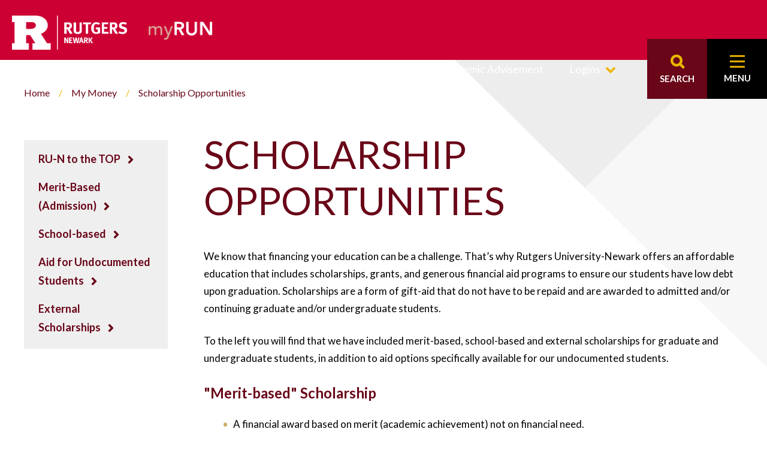

--- FILE ---
content_type: text/html; charset=utf-8
request_url: https://myrun.newark.rutgers.edu/scholarships
body_size: 32696
content:


<!-- THEME DEBUG -->
<!-- CALL: theme('html') -->
<!-- FILE NAME SUGGESTIONS:
   * html--node--598.tpl.php
   * html--node--%.tpl.php
   * html--node.tpl.php
   x html.tpl.php
-->
<!-- BEGIN OUTPUT from 'modules/system/html.tpl.php' -->
<!DOCTYPE html PUBLIC "-//W3C//DTD XHTML+RDFa 1.0//EN"
  "http://www.w3.org/MarkUp/DTD/xhtml-rdfa-1.dtd">
<html xmlns="http://www.w3.org/1999/xhtml" xml:lang="en" version="XHTML+RDFa 1.0" dir="ltr">

<head profile="http://www.w3.org/1999/xhtml/vocab">
  <meta http-equiv="Content-Type" content="text/html; charset=utf-8" /><script type="text/javascript">(window.NREUM||(NREUM={})).init={ajax:{deny_list:["bam.nr-data.net"]},feature_flags:["soft_nav"]};(window.NREUM||(NREUM={})).loader_config={licenseKey:"f38d170c2b",applicationID:"50101475",browserID:"50102212"};;/*! For license information please see nr-loader-rum-1.303.0.min.js.LICENSE.txt */
(()=>{var e,t,r={122:(e,t,r)=>{"use strict";r.d(t,{a:()=>i});var n=r(944);function i(e,t){try{if(!e||"object"!=typeof e)return(0,n.R)(3);if(!t||"object"!=typeof t)return(0,n.R)(4);const r=Object.create(Object.getPrototypeOf(t),Object.getOwnPropertyDescriptors(t)),a=0===Object.keys(r).length?e:r;for(let o in a)if(void 0!==e[o])try{if(null===e[o]){r[o]=null;continue}Array.isArray(e[o])&&Array.isArray(t[o])?r[o]=Array.from(new Set([...e[o],...t[o]])):"object"==typeof e[o]&&"object"==typeof t[o]?r[o]=i(e[o],t[o]):r[o]=e[o]}catch(e){r[o]||(0,n.R)(1,e)}return r}catch(e){(0,n.R)(2,e)}}},154:(e,t,r)=>{"use strict";r.d(t,{OF:()=>c,RI:()=>i,WN:()=>u,bv:()=>a,gm:()=>o,mw:()=>s,sb:()=>d});var n=r(863);const i="undefined"!=typeof window&&!!window.document,a="undefined"!=typeof WorkerGlobalScope&&("undefined"!=typeof self&&self instanceof WorkerGlobalScope&&self.navigator instanceof WorkerNavigator||"undefined"!=typeof globalThis&&globalThis instanceof WorkerGlobalScope&&globalThis.navigator instanceof WorkerNavigator),o=i?window:"undefined"!=typeof WorkerGlobalScope&&("undefined"!=typeof self&&self instanceof WorkerGlobalScope&&self||"undefined"!=typeof globalThis&&globalThis instanceof WorkerGlobalScope&&globalThis),s=Boolean("hidden"===o?.document?.visibilityState),c=/iPad|iPhone|iPod/.test(o.navigator?.userAgent),d=c&&"undefined"==typeof SharedWorker,u=((()=>{const e=o.navigator?.userAgent?.match(/Firefox[/\s](\d+\.\d+)/);Array.isArray(e)&&e.length>=2&&e[1]})(),Date.now()-(0,n.t)())},163:(e,t,r)=>{"use strict";r.d(t,{j:()=>E});var n=r(384),i=r(741);var a=r(555);r(860).K7.genericEvents;const o="experimental.resources",s="register",c=e=>{if(!e||"string"!=typeof e)return!1;try{document.createDocumentFragment().querySelector(e)}catch{return!1}return!0};var d=r(614),u=r(944),l=r(122);const f="[data-nr-mask]",g=e=>(0,l.a)(e,(()=>{const e={feature_flags:[],experimental:{allow_registered_children:!1,resources:!1},mask_selector:"*",block_selector:"[data-nr-block]",mask_input_options:{color:!1,date:!1,"datetime-local":!1,email:!1,month:!1,number:!1,range:!1,search:!1,tel:!1,text:!1,time:!1,url:!1,week:!1,textarea:!1,select:!1,password:!0}};return{ajax:{deny_list:void 0,block_internal:!0,enabled:!0,autoStart:!0},api:{get allow_registered_children(){return e.feature_flags.includes(s)||e.experimental.allow_registered_children},set allow_registered_children(t){e.experimental.allow_registered_children=t},duplicate_registered_data:!1},browser_consent_mode:{enabled:!1},distributed_tracing:{enabled:void 0,exclude_newrelic_header:void 0,cors_use_newrelic_header:void 0,cors_use_tracecontext_headers:void 0,allowed_origins:void 0},get feature_flags(){return e.feature_flags},set feature_flags(t){e.feature_flags=t},generic_events:{enabled:!0,autoStart:!0},harvest:{interval:30},jserrors:{enabled:!0,autoStart:!0},logging:{enabled:!0,autoStart:!0},metrics:{enabled:!0,autoStart:!0},obfuscate:void 0,page_action:{enabled:!0},page_view_event:{enabled:!0,autoStart:!0},page_view_timing:{enabled:!0,autoStart:!0},performance:{capture_marks:!1,capture_measures:!1,capture_detail:!0,resources:{get enabled(){return e.feature_flags.includes(o)||e.experimental.resources},set enabled(t){e.experimental.resources=t},asset_types:[],first_party_domains:[],ignore_newrelic:!0}},privacy:{cookies_enabled:!0},proxy:{assets:void 0,beacon:void 0},session:{expiresMs:d.wk,inactiveMs:d.BB},session_replay:{autoStart:!0,enabled:!1,preload:!1,sampling_rate:10,error_sampling_rate:100,collect_fonts:!1,inline_images:!1,fix_stylesheets:!0,mask_all_inputs:!0,get mask_text_selector(){return e.mask_selector},set mask_text_selector(t){c(t)?e.mask_selector="".concat(t,",").concat(f):""===t||null===t?e.mask_selector=f:(0,u.R)(5,t)},get block_class(){return"nr-block"},get ignore_class(){return"nr-ignore"},get mask_text_class(){return"nr-mask"},get block_selector(){return e.block_selector},set block_selector(t){c(t)?e.block_selector+=",".concat(t):""!==t&&(0,u.R)(6,t)},get mask_input_options(){return e.mask_input_options},set mask_input_options(t){t&&"object"==typeof t?e.mask_input_options={...t,password:!0}:(0,u.R)(7,t)}},session_trace:{enabled:!0,autoStart:!0},soft_navigations:{enabled:!0,autoStart:!0},spa:{enabled:!0,autoStart:!0},ssl:void 0,user_actions:{enabled:!0,elementAttributes:["id","className","tagName","type"]}}})());var p=r(154),h=r(324);let m=0;const v={buildEnv:h.F3,distMethod:h.Xs,version:h.xv,originTime:p.WN},b={consented:!1},y={appMetadata:{},get consented(){return this.session?.state?.consent||b.consented},set consented(e){b.consented=e},customTransaction:void 0,denyList:void 0,disabled:!1,harvester:void 0,isolatedBacklog:!1,isRecording:!1,loaderType:void 0,maxBytes:3e4,obfuscator:void 0,onerror:void 0,ptid:void 0,releaseIds:{},session:void 0,timeKeeper:void 0,registeredEntities:[],jsAttributesMetadata:{bytes:0},get harvestCount(){return++m}},_=e=>{const t=(0,l.a)(e,y),r=Object.keys(v).reduce((e,t)=>(e[t]={value:v[t],writable:!1,configurable:!0,enumerable:!0},e),{});return Object.defineProperties(t,r)};var w=r(701);const x=e=>{const t=e.startsWith("http");e+="/",r.p=t?e:"https://"+e};var S=r(836),k=r(241);const R={accountID:void 0,trustKey:void 0,agentID:void 0,licenseKey:void 0,applicationID:void 0,xpid:void 0},A=e=>(0,l.a)(e,R),T=new Set;function E(e,t={},r,o){let{init:s,info:c,loader_config:d,runtime:u={},exposed:l=!0}=t;if(!c){const e=(0,n.pV)();s=e.init,c=e.info,d=e.loader_config}e.init=g(s||{}),e.loader_config=A(d||{}),c.jsAttributes??={},p.bv&&(c.jsAttributes.isWorker=!0),e.info=(0,a.D)(c);const f=e.init,h=[c.beacon,c.errorBeacon];T.has(e.agentIdentifier)||(f.proxy.assets&&(x(f.proxy.assets),h.push(f.proxy.assets)),f.proxy.beacon&&h.push(f.proxy.beacon),e.beacons=[...h],function(e){const t=(0,n.pV)();Object.getOwnPropertyNames(i.W.prototype).forEach(r=>{const n=i.W.prototype[r];if("function"!=typeof n||"constructor"===n)return;let a=t[r];e[r]&&!1!==e.exposed&&"micro-agent"!==e.runtime?.loaderType&&(t[r]=(...t)=>{const n=e[r](...t);return a?a(...t):n})})}(e),(0,n.US)("activatedFeatures",w.B),e.runSoftNavOverSpa&&=!0===f.soft_navigations.enabled&&f.feature_flags.includes("soft_nav")),u.denyList=[...f.ajax.deny_list||[],...f.ajax.block_internal?h:[]],u.ptid=e.agentIdentifier,u.loaderType=r,e.runtime=_(u),T.has(e.agentIdentifier)||(e.ee=S.ee.get(e.agentIdentifier),e.exposed=l,(0,k.W)({agentIdentifier:e.agentIdentifier,drained:!!w.B?.[e.agentIdentifier],type:"lifecycle",name:"initialize",feature:void 0,data:e.config})),T.add(e.agentIdentifier)}},234:(e,t,r)=>{"use strict";r.d(t,{W:()=>a});var n=r(836),i=r(687);class a{constructor(e,t){this.agentIdentifier=e,this.ee=n.ee.get(e),this.featureName=t,this.blocked=!1}deregisterDrain(){(0,i.x3)(this.agentIdentifier,this.featureName)}}},241:(e,t,r)=>{"use strict";r.d(t,{W:()=>a});var n=r(154);const i="newrelic";function a(e={}){try{n.gm.dispatchEvent(new CustomEvent(i,{detail:e}))}catch(e){}}},261:(e,t,r)=>{"use strict";r.d(t,{$9:()=>d,BL:()=>s,CH:()=>g,Dl:()=>_,Fw:()=>y,PA:()=>m,Pl:()=>n,Pv:()=>k,Tb:()=>l,U2:()=>a,V1:()=>S,Wb:()=>x,bt:()=>b,cD:()=>v,d3:()=>w,dT:()=>c,eY:()=>p,fF:()=>f,hG:()=>i,k6:()=>o,nb:()=>h,o5:()=>u});const n="api-",i="addPageAction",a="addToTrace",o="addRelease",s="finished",c="interaction",d="log",u="noticeError",l="pauseReplay",f="recordCustomEvent",g="recordReplay",p="register",h="setApplicationVersion",m="setCurrentRouteName",v="setCustomAttribute",b="setErrorHandler",y="setPageViewName",_="setUserId",w="start",x="wrapLogger",S="measure",k="consent"},289:(e,t,r)=>{"use strict";r.d(t,{GG:()=>a,Qr:()=>s,sB:()=>o});var n=r(878);function i(){return"undefined"==typeof document||"complete"===document.readyState}function a(e,t){if(i())return e();(0,n.sp)("load",e,t)}function o(e){if(i())return e();(0,n.DD)("DOMContentLoaded",e)}function s(e){if(i())return e();(0,n.sp)("popstate",e)}},324:(e,t,r)=>{"use strict";r.d(t,{F3:()=>i,Xs:()=>a,xv:()=>n});const n="1.303.0",i="PROD",a="CDN"},374:(e,t,r)=>{r.nc=(()=>{try{return document?.currentScript?.nonce}catch(e){}return""})()},384:(e,t,r)=>{"use strict";r.d(t,{NT:()=>o,US:()=>u,Zm:()=>s,bQ:()=>d,dV:()=>c,pV:()=>l});var n=r(154),i=r(863),a=r(910);const o={beacon:"bam.nr-data.net",errorBeacon:"bam.nr-data.net"};function s(){return n.gm.NREUM||(n.gm.NREUM={}),void 0===n.gm.newrelic&&(n.gm.newrelic=n.gm.NREUM),n.gm.NREUM}function c(){let e=s();return e.o||(e.o={ST:n.gm.setTimeout,SI:n.gm.setImmediate||n.gm.setInterval,CT:n.gm.clearTimeout,XHR:n.gm.XMLHttpRequest,REQ:n.gm.Request,EV:n.gm.Event,PR:n.gm.Promise,MO:n.gm.MutationObserver,FETCH:n.gm.fetch,WS:n.gm.WebSocket},(0,a.i)(...Object.values(e.o))),e}function d(e,t){let r=s();r.initializedAgents??={},t.initializedAt={ms:(0,i.t)(),date:new Date},r.initializedAgents[e]=t}function u(e,t){s()[e]=t}function l(){return function(){let e=s();const t=e.info||{};e.info={beacon:o.beacon,errorBeacon:o.errorBeacon,...t}}(),function(){let e=s();const t=e.init||{};e.init={...t}}(),c(),function(){let e=s();const t=e.loader_config||{};e.loader_config={...t}}(),s()}},389:(e,t,r)=>{"use strict";function n(e,t=500,r={}){const n=r?.leading||!1;let i;return(...r)=>{n&&void 0===i&&(e.apply(this,r),i=setTimeout(()=>{i=clearTimeout(i)},t)),n||(clearTimeout(i),i=setTimeout(()=>{e.apply(this,r)},t))}}function i(e){let t=!1;return(...r)=>{t||(t=!0,e.apply(this,r))}}r.d(t,{J:()=>i,s:()=>n})},555:(e,t,r)=>{"use strict";r.d(t,{D:()=>s,f:()=>o});var n=r(384),i=r(122);const a={beacon:n.NT.beacon,errorBeacon:n.NT.errorBeacon,licenseKey:void 0,applicationID:void 0,sa:void 0,queueTime:void 0,applicationTime:void 0,ttGuid:void 0,user:void 0,account:void 0,product:void 0,extra:void 0,jsAttributes:{},userAttributes:void 0,atts:void 0,transactionName:void 0,tNamePlain:void 0};function o(e){try{return!!e.licenseKey&&!!e.errorBeacon&&!!e.applicationID}catch(e){return!1}}const s=e=>(0,i.a)(e,a)},566:(e,t,r)=>{"use strict";r.d(t,{LA:()=>s,bz:()=>o});var n=r(154);const i="xxxxxxxx-xxxx-4xxx-yxxx-xxxxxxxxxxxx";function a(e,t){return e?15&e[t]:16*Math.random()|0}function o(){const e=n.gm?.crypto||n.gm?.msCrypto;let t,r=0;return e&&e.getRandomValues&&(t=e.getRandomValues(new Uint8Array(30))),i.split("").map(e=>"x"===e?a(t,r++).toString(16):"y"===e?(3&a()|8).toString(16):e).join("")}function s(e){const t=n.gm?.crypto||n.gm?.msCrypto;let r,i=0;t&&t.getRandomValues&&(r=t.getRandomValues(new Uint8Array(e)));const o=[];for(var s=0;s<e;s++)o.push(a(r,i++).toString(16));return o.join("")}},606:(e,t,r)=>{"use strict";r.d(t,{i:()=>a});var n=r(908);a.on=o;var i=a.handlers={};function a(e,t,r,a){o(a||n.d,i,e,t,r)}function o(e,t,r,i,a){a||(a="feature"),e||(e=n.d);var o=t[a]=t[a]||{};(o[r]=o[r]||[]).push([e,i])}},607:(e,t,r)=>{"use strict";r.d(t,{W:()=>n});const n=(0,r(566).bz)()},614:(e,t,r)=>{"use strict";r.d(t,{BB:()=>o,H3:()=>n,g:()=>d,iL:()=>c,tS:()=>s,uh:()=>i,wk:()=>a});const n="NRBA",i="SESSION",a=144e5,o=18e5,s={STARTED:"session-started",PAUSE:"session-pause",RESET:"session-reset",RESUME:"session-resume",UPDATE:"session-update"},c={SAME_TAB:"same-tab",CROSS_TAB:"cross-tab"},d={OFF:0,FULL:1,ERROR:2}},630:(e,t,r)=>{"use strict";r.d(t,{T:()=>n});const n=r(860).K7.pageViewEvent},646:(e,t,r)=>{"use strict";r.d(t,{y:()=>n});class n{constructor(e){this.contextId=e}}},687:(e,t,r)=>{"use strict";r.d(t,{Ak:()=>d,Ze:()=>f,x3:()=>u});var n=r(241),i=r(836),a=r(606),o=r(860),s=r(646);const c={};function d(e,t){const r={staged:!1,priority:o.P3[t]||0};l(e),c[e].get(t)||c[e].set(t,r)}function u(e,t){e&&c[e]&&(c[e].get(t)&&c[e].delete(t),p(e,t,!1),c[e].size&&g(e))}function l(e){if(!e)throw new Error("agentIdentifier required");c[e]||(c[e]=new Map)}function f(e="",t="feature",r=!1){if(l(e),!e||!c[e].get(t)||r)return p(e,t);c[e].get(t).staged=!0,g(e)}function g(e){const t=Array.from(c[e]);t.every(([e,t])=>t.staged)&&(t.sort((e,t)=>e[1].priority-t[1].priority),t.forEach(([t])=>{c[e].delete(t),p(e,t)}))}function p(e,t,r=!0){const o=e?i.ee.get(e):i.ee,c=a.i.handlers;if(!o.aborted&&o.backlog&&c){if((0,n.W)({agentIdentifier:e,type:"lifecycle",name:"drain",feature:t}),r){const e=o.backlog[t],r=c[t];if(r){for(let t=0;e&&t<e.length;++t)h(e[t],r);Object.entries(r).forEach(([e,t])=>{Object.values(t||{}).forEach(t=>{t[0]?.on&&t[0]?.context()instanceof s.y&&t[0].on(e,t[1])})})}}o.isolatedBacklog||delete c[t],o.backlog[t]=null,o.emit("drain-"+t,[])}}function h(e,t){var r=e[1];Object.values(t[r]||{}).forEach(t=>{var r=e[0];if(t[0]===r){var n=t[1],i=e[3],a=e[2];n.apply(i,a)}})}},699:(e,t,r)=>{"use strict";r.d(t,{It:()=>a,KC:()=>s,No:()=>i,qh:()=>o});var n=r(860);const i=16e3,a=1e6,o="SESSION_ERROR",s={[n.K7.logging]:!0,[n.K7.genericEvents]:!1,[n.K7.jserrors]:!1,[n.K7.ajax]:!1}},701:(e,t,r)=>{"use strict";r.d(t,{B:()=>a,t:()=>o});var n=r(241);const i=new Set,a={};function o(e,t){const r=t.agentIdentifier;a[r]??={},e&&"object"==typeof e&&(i.has(r)||(t.ee.emit("rumresp",[e]),a[r]=e,i.add(r),(0,n.W)({agentIdentifier:r,loaded:!0,drained:!0,type:"lifecycle",name:"load",feature:void 0,data:e})))}},741:(e,t,r)=>{"use strict";r.d(t,{W:()=>a});var n=r(944),i=r(261);class a{#e(e,...t){if(this[e]!==a.prototype[e])return this[e](...t);(0,n.R)(35,e)}addPageAction(e,t){return this.#e(i.hG,e,t)}register(e){return this.#e(i.eY,e)}recordCustomEvent(e,t){return this.#e(i.fF,e,t)}setPageViewName(e,t){return this.#e(i.Fw,e,t)}setCustomAttribute(e,t,r){return this.#e(i.cD,e,t,r)}noticeError(e,t){return this.#e(i.o5,e,t)}setUserId(e){return this.#e(i.Dl,e)}setApplicationVersion(e){return this.#e(i.nb,e)}setErrorHandler(e){return this.#e(i.bt,e)}addRelease(e,t){return this.#e(i.k6,e,t)}log(e,t){return this.#e(i.$9,e,t)}start(){return this.#e(i.d3)}finished(e){return this.#e(i.BL,e)}recordReplay(){return this.#e(i.CH)}pauseReplay(){return this.#e(i.Tb)}addToTrace(e){return this.#e(i.U2,e)}setCurrentRouteName(e){return this.#e(i.PA,e)}interaction(e){return this.#e(i.dT,e)}wrapLogger(e,t,r){return this.#e(i.Wb,e,t,r)}measure(e,t){return this.#e(i.V1,e,t)}consent(e){return this.#e(i.Pv,e)}}},773:(e,t,r)=>{"use strict";r.d(t,{z_:()=>a,XG:()=>s,TZ:()=>n,rs:()=>i,xV:()=>o});r(154),r(566),r(384);const n=r(860).K7.metrics,i="sm",a="cm",o="storeSupportabilityMetrics",s="storeEventMetrics"},782:(e,t,r)=>{"use strict";r.d(t,{T:()=>n});const n=r(860).K7.pageViewTiming},836:(e,t,r)=>{"use strict";r.d(t,{P:()=>s,ee:()=>c});var n=r(384),i=r(990),a=r(646),o=r(607);const s="nr@context:".concat(o.W),c=function e(t,r){var n={},o={},u={},l=!1;try{l=16===r.length&&d.initializedAgents?.[r]?.runtime.isolatedBacklog}catch(e){}var f={on:p,addEventListener:p,removeEventListener:function(e,t){var r=n[e];if(!r)return;for(var i=0;i<r.length;i++)r[i]===t&&r.splice(i,1)},emit:function(e,r,n,i,a){!1!==a&&(a=!0);if(c.aborted&&!i)return;t&&a&&t.emit(e,r,n);var s=g(n);h(e).forEach(e=>{e.apply(s,r)});var d=v()[o[e]];d&&d.push([f,e,r,s]);return s},get:m,listeners:h,context:g,buffer:function(e,t){const r=v();if(t=t||"feature",f.aborted)return;Object.entries(e||{}).forEach(([e,n])=>{o[n]=t,t in r||(r[t]=[])})},abort:function(){f._aborted=!0,Object.keys(f.backlog).forEach(e=>{delete f.backlog[e]})},isBuffering:function(e){return!!v()[o[e]]},debugId:r,backlog:l?{}:t&&"object"==typeof t.backlog?t.backlog:{},isolatedBacklog:l};return Object.defineProperty(f,"aborted",{get:()=>{let e=f._aborted||!1;return e||(t&&(e=t.aborted),e)}}),f;function g(e){return e&&e instanceof a.y?e:e?(0,i.I)(e,s,()=>new a.y(s)):new a.y(s)}function p(e,t){n[e]=h(e).concat(t)}function h(e){return n[e]||[]}function m(t){return u[t]=u[t]||e(f,t)}function v(){return f.backlog}}(void 0,"globalEE"),d=(0,n.Zm)();d.ee||(d.ee=c)},843:(e,t,r)=>{"use strict";r.d(t,{u:()=>i});var n=r(878);function i(e,t=!1,r,i){(0,n.DD)("visibilitychange",function(){if(t)return void("hidden"===document.visibilityState&&e());e(document.visibilityState)},r,i)}},860:(e,t,r)=>{"use strict";r.d(t,{$J:()=>u,K7:()=>c,P3:()=>d,XX:()=>i,Yy:()=>s,df:()=>a,qY:()=>n,v4:()=>o});const n="events",i="jserrors",a="browser/blobs",o="rum",s="browser/logs",c={ajax:"ajax",genericEvents:"generic_events",jserrors:i,logging:"logging",metrics:"metrics",pageAction:"page_action",pageViewEvent:"page_view_event",pageViewTiming:"page_view_timing",sessionReplay:"session_replay",sessionTrace:"session_trace",softNav:"soft_navigations",spa:"spa"},d={[c.pageViewEvent]:1,[c.pageViewTiming]:2,[c.metrics]:3,[c.jserrors]:4,[c.spa]:5,[c.ajax]:6,[c.sessionTrace]:7,[c.softNav]:8,[c.sessionReplay]:9,[c.logging]:10,[c.genericEvents]:11},u={[c.pageViewEvent]:o,[c.pageViewTiming]:n,[c.ajax]:n,[c.spa]:n,[c.softNav]:n,[c.metrics]:i,[c.jserrors]:i,[c.sessionTrace]:a,[c.sessionReplay]:a,[c.logging]:s,[c.genericEvents]:"ins"}},863:(e,t,r)=>{"use strict";function n(){return Math.floor(performance.now())}r.d(t,{t:()=>n})},878:(e,t,r)=>{"use strict";function n(e,t){return{capture:e,passive:!1,signal:t}}function i(e,t,r=!1,i){window.addEventListener(e,t,n(r,i))}function a(e,t,r=!1,i){document.addEventListener(e,t,n(r,i))}r.d(t,{DD:()=>a,jT:()=>n,sp:()=>i})},908:(e,t,r)=>{"use strict";r.d(t,{d:()=>n,p:()=>i});var n=r(836).ee.get("handle");function i(e,t,r,i,a){a?(a.buffer([e],i),a.emit(e,t,r)):(n.buffer([e],i),n.emit(e,t,r))}},910:(e,t,r)=>{"use strict";r.d(t,{i:()=>a});var n=r(944);const i=new Map;function a(...e){return e.every(e=>{if(i.has(e))return i.get(e);const t="function"==typeof e&&e.toString().includes("[native code]");return t||(0,n.R)(64,e?.name||e?.toString()),i.set(e,t),t})}},944:(e,t,r)=>{"use strict";r.d(t,{R:()=>i});var n=r(241);function i(e,t){"function"==typeof console.debug&&(console.debug("New Relic Warning: https://github.com/newrelic/newrelic-browser-agent/blob/main/docs/warning-codes.md#".concat(e),t),(0,n.W)({agentIdentifier:null,drained:null,type:"data",name:"warn",feature:"warn",data:{code:e,secondary:t}}))}},990:(e,t,r)=>{"use strict";r.d(t,{I:()=>i});var n=Object.prototype.hasOwnProperty;function i(e,t,r){if(n.call(e,t))return e[t];var i=r();if(Object.defineProperty&&Object.keys)try{return Object.defineProperty(e,t,{value:i,writable:!0,enumerable:!1}),i}catch(e){}return e[t]=i,i}}},n={};function i(e){var t=n[e];if(void 0!==t)return t.exports;var a=n[e]={exports:{}};return r[e](a,a.exports,i),a.exports}i.m=r,i.d=(e,t)=>{for(var r in t)i.o(t,r)&&!i.o(e,r)&&Object.defineProperty(e,r,{enumerable:!0,get:t[r]})},i.f={},i.e=e=>Promise.all(Object.keys(i.f).reduce((t,r)=>(i.f[r](e,t),t),[])),i.u=e=>"nr-rum-1.303.0.min.js",i.o=(e,t)=>Object.prototype.hasOwnProperty.call(e,t),e={},t="NRBA-1.303.0.PROD:",i.l=(r,n,a,o)=>{if(e[r])e[r].push(n);else{var s,c;if(void 0!==a)for(var d=document.getElementsByTagName("script"),u=0;u<d.length;u++){var l=d[u];if(l.getAttribute("src")==r||l.getAttribute("data-webpack")==t+a){s=l;break}}if(!s){c=!0;var f={296:"sha512-DjFbtykbDCyUDGsp+l/dYhH0LhW/Jv9sDnc+aleTRmpV1ZRfyOeip4Sv4USz3Fk0DZCWshsM7d24cTr9Xf3L/A=="};(s=document.createElement("script")).charset="utf-8",i.nc&&s.setAttribute("nonce",i.nc),s.setAttribute("data-webpack",t+a),s.src=r,0!==s.src.indexOf(window.location.origin+"/")&&(s.crossOrigin="anonymous"),f[o]&&(s.integrity=f[o])}e[r]=[n];var g=(t,n)=>{s.onerror=s.onload=null,clearTimeout(p);var i=e[r];if(delete e[r],s.parentNode&&s.parentNode.removeChild(s),i&&i.forEach(e=>e(n)),t)return t(n)},p=setTimeout(g.bind(null,void 0,{type:"timeout",target:s}),12e4);s.onerror=g.bind(null,s.onerror),s.onload=g.bind(null,s.onload),c&&document.head.appendChild(s)}},i.r=e=>{"undefined"!=typeof Symbol&&Symbol.toStringTag&&Object.defineProperty(e,Symbol.toStringTag,{value:"Module"}),Object.defineProperty(e,"__esModule",{value:!0})},i.p="https://js-agent.newrelic.com/",(()=>{var e={374:0,840:0};i.f.j=(t,r)=>{var n=i.o(e,t)?e[t]:void 0;if(0!==n)if(n)r.push(n[2]);else{var a=new Promise((r,i)=>n=e[t]=[r,i]);r.push(n[2]=a);var o=i.p+i.u(t),s=new Error;i.l(o,r=>{if(i.o(e,t)&&(0!==(n=e[t])&&(e[t]=void 0),n)){var a=r&&("load"===r.type?"missing":r.type),o=r&&r.target&&r.target.src;s.message="Loading chunk "+t+" failed.\n("+a+": "+o+")",s.name="ChunkLoadError",s.type=a,s.request=o,n[1](s)}},"chunk-"+t,t)}};var t=(t,r)=>{var n,a,[o,s,c]=r,d=0;if(o.some(t=>0!==e[t])){for(n in s)i.o(s,n)&&(i.m[n]=s[n]);if(c)c(i)}for(t&&t(r);d<o.length;d++)a=o[d],i.o(e,a)&&e[a]&&e[a][0](),e[a]=0},r=self["webpackChunk:NRBA-1.303.0.PROD"]=self["webpackChunk:NRBA-1.303.0.PROD"]||[];r.forEach(t.bind(null,0)),r.push=t.bind(null,r.push.bind(r))})(),(()=>{"use strict";i(374);var e=i(566),t=i(741);class r extends t.W{agentIdentifier=(0,e.LA)(16)}var n=i(860);const a=Object.values(n.K7);var o=i(163);var s=i(908),c=i(863),d=i(261),u=i(241),l=i(944),f=i(701),g=i(773);function p(e,t,i,a){const o=a||i;!o||o[e]&&o[e]!==r.prototype[e]||(o[e]=function(){(0,s.p)(g.xV,["API/"+e+"/called"],void 0,n.K7.metrics,i.ee),(0,u.W)({agentIdentifier:i.agentIdentifier,drained:!!f.B?.[i.agentIdentifier],type:"data",name:"api",feature:d.Pl+e,data:{}});try{return t.apply(this,arguments)}catch(e){(0,l.R)(23,e)}})}function h(e,t,r,n,i){const a=e.info;null===r?delete a.jsAttributes[t]:a.jsAttributes[t]=r,(i||null===r)&&(0,s.p)(d.Pl+n,[(0,c.t)(),t,r],void 0,"session",e.ee)}var m=i(687),v=i(234),b=i(289),y=i(154),_=i(384);const w=e=>y.RI&&!0===e?.privacy.cookies_enabled;function x(e){return!!(0,_.dV)().o.MO&&w(e)&&!0===e?.session_trace.enabled}var S=i(389),k=i(699);class R extends v.W{constructor(e,t){super(e.agentIdentifier,t),this.agentRef=e,this.abortHandler=void 0,this.featAggregate=void 0,this.loadedSuccessfully=void 0,this.onAggregateImported=new Promise(e=>{this.loadedSuccessfully=e}),this.deferred=Promise.resolve(),!1===e.init[this.featureName].autoStart?this.deferred=new Promise((t,r)=>{this.ee.on("manual-start-all",(0,S.J)(()=>{(0,m.Ak)(e.agentIdentifier,this.featureName),t()}))}):(0,m.Ak)(e.agentIdentifier,t)}importAggregator(e,t,r={}){if(this.featAggregate)return;const n=async()=>{let n;await this.deferred;try{if(w(e.init)){const{setupAgentSession:t}=await i.e(296).then(i.bind(i,305));n=t(e)}}catch(e){(0,l.R)(20,e),this.ee.emit("internal-error",[e]),(0,s.p)(k.qh,[e],void 0,this.featureName,this.ee)}try{if(!this.#t(this.featureName,n,e.init))return(0,m.Ze)(this.agentIdentifier,this.featureName),void this.loadedSuccessfully(!1);const{Aggregate:i}=await t();this.featAggregate=new i(e,r),e.runtime.harvester.initializedAggregates.push(this.featAggregate),this.loadedSuccessfully(!0)}catch(e){(0,l.R)(34,e),this.abortHandler?.(),(0,m.Ze)(this.agentIdentifier,this.featureName,!0),this.loadedSuccessfully(!1),this.ee&&this.ee.abort()}};y.RI?(0,b.GG)(()=>n(),!0):n()}#t(e,t,r){if(this.blocked)return!1;switch(e){case n.K7.sessionReplay:return x(r)&&!!t;case n.K7.sessionTrace:return!!t;default:return!0}}}var A=i(630),T=i(614);class E extends R{static featureName=A.T;constructor(e){var t;super(e,A.T),this.setupInspectionEvents(e.agentIdentifier),t=e,p(d.Fw,function(e,r){"string"==typeof e&&("/"!==e.charAt(0)&&(e="/"+e),t.runtime.customTransaction=(r||"http://custom.transaction")+e,(0,s.p)(d.Pl+d.Fw,[(0,c.t)()],void 0,void 0,t.ee))},t),this.importAggregator(e,()=>i.e(296).then(i.bind(i,108)))}setupInspectionEvents(e){const t=(t,r)=>{t&&(0,u.W)({agentIdentifier:e,timeStamp:t.timeStamp,loaded:"complete"===t.target.readyState,type:"window",name:r,data:t.target.location+""})};(0,b.sB)(e=>{t(e,"DOMContentLoaded")}),(0,b.GG)(e=>{t(e,"load")}),(0,b.Qr)(e=>{t(e,"navigate")}),this.ee.on(T.tS.UPDATE,(t,r)=>{(0,u.W)({agentIdentifier:e,type:"lifecycle",name:"session",data:r})})}}var N=i(843),j=i(878),I=i(782);class P extends R{static featureName=I.T;constructor(e){super(e,I.T),y.RI&&((0,N.u)(()=>(0,s.p)("docHidden",[(0,c.t)()],void 0,I.T,this.ee),!0),(0,j.sp)("pagehide",()=>(0,s.p)("winPagehide",[(0,c.t)()],void 0,I.T,this.ee)),this.importAggregator(e,()=>i.e(296).then(i.bind(i,350))))}}class O extends R{static featureName=g.TZ;constructor(e){super(e,g.TZ),y.RI&&document.addEventListener("securitypolicyviolation",e=>{(0,s.p)(g.xV,["Generic/CSPViolation/Detected"],void 0,this.featureName,this.ee)}),this.importAggregator(e,()=>i.e(296).then(i.bind(i,623)))}}new class extends r{constructor(e){var t;(super(),y.gm)?(this.features={},(0,_.bQ)(this.agentIdentifier,this),this.desiredFeatures=new Set(e.features||[]),this.desiredFeatures.add(E),this.runSoftNavOverSpa=[...this.desiredFeatures].some(e=>e.featureName===n.K7.softNav),(0,o.j)(this,e,e.loaderType||"agent"),t=this,p(d.cD,function(e,r,n=!1){if("string"==typeof e){if(["string","number","boolean"].includes(typeof r)||null===r)return h(t,e,r,d.cD,n);(0,l.R)(40,typeof r)}else(0,l.R)(39,typeof e)},t),function(e){p(d.Dl,function(t){if("string"==typeof t||null===t)return h(e,"enduser.id",t,d.Dl,!0);(0,l.R)(41,typeof t)},e)}(this),function(e){p(d.nb,function(t){if("string"==typeof t||null===t)return h(e,"application.version",t,d.nb,!1);(0,l.R)(42,typeof t)},e)}(this),function(e){p(d.d3,function(){e.ee.emit("manual-start-all")},e)}(this),function(e){p(d.Pv,function(t=!0){if("boolean"==typeof t){if((0,s.p)(d.Pl+d.Pv,[t],void 0,"session",e.ee),e.runtime.consented=t,t){const t=e.features.page_view_event;t.onAggregateImported.then(e=>{const r=t.featAggregate;e&&!r.sentRum&&r.sendRum()})}}else(0,l.R)(65,typeof t)},e)}(this),this.run()):(0,l.R)(21)}get config(){return{info:this.info,init:this.init,loader_config:this.loader_config,runtime:this.runtime}}get api(){return this}run(){try{const e=function(e){const t={};return a.forEach(r=>{t[r]=!!e[r]?.enabled}),t}(this.init),t=[...this.desiredFeatures];t.sort((e,t)=>n.P3[e.featureName]-n.P3[t.featureName]),t.forEach(t=>{if(!e[t.featureName]&&t.featureName!==n.K7.pageViewEvent)return;if(this.runSoftNavOverSpa&&t.featureName===n.K7.spa)return;if(!this.runSoftNavOverSpa&&t.featureName===n.K7.softNav)return;const r=function(e){switch(e){case n.K7.ajax:return[n.K7.jserrors];case n.K7.sessionTrace:return[n.K7.ajax,n.K7.pageViewEvent];case n.K7.sessionReplay:return[n.K7.sessionTrace];case n.K7.pageViewTiming:return[n.K7.pageViewEvent];default:return[]}}(t.featureName).filter(e=>!(e in this.features));r.length>0&&(0,l.R)(36,{targetFeature:t.featureName,missingDependencies:r}),this.features[t.featureName]=new t(this)})}catch(e){(0,l.R)(22,e);for(const e in this.features)this.features[e].abortHandler?.();const t=(0,_.Zm)();delete t.initializedAgents[this.agentIdentifier]?.features,delete this.sharedAggregator;return t.ee.get(this.agentIdentifier).abort(),!1}}}({features:[E,P,O],loaderType:"lite"})})()})();</script>
<link rel="shortcut icon" href="https://myrun.newark.rutgers.edu/sites/default/files/favicon.ico" type="image/vnd.microsoft.icon" />
<meta name="viewport" content="width=device-width, initial-scale=1, maximum-scale=1" />
<meta name="generator" content="Drupal 7 (http://drupal.org)" />
<link rel="canonical" href="https://myrun.newark.rutgers.edu/scholarships" />
<link rel="shortlink" href="https://myrun.newark.rutgers.edu/node/598" />
  <title>Scholarship Opportunities | Rutgers MyRun</title>
  <link type="text/css" rel="stylesheet" href="https://myrun.newark.rutgers.edu/sites/default/files/css/css_kShW4RPmRstZ3SpIC-ZvVGNFVAi0WEMuCnI0ZkYIaFw.css" media="all" />
<link type="text/css" rel="stylesheet" href="https://myrun.newark.rutgers.edu/sites/default/files/css/css_-I8qmVkvKBNyv77qQA3oz159lrxLijuk_mVy0EdDGY8.css" media="all" />
<link type="text/css" rel="stylesheet" href="https://myrun.newark.rutgers.edu/sites/default/files/css/css_x5mxN8-VwpNEDpiA03asoK0IW1_4JsYD6ckMX_CfIJU.css" media="all" />
<link type="text/css" rel="stylesheet" href="//fast.fonts.net/cssapi/0a368bb6-5f0c-4ee2-8ccb-7e6389c8e6eb.css" media="all" />
<link type="text/css" rel="stylesheet" href="https://myrun.newark.rutgers.edu/sites/default/files/css/css_VmtiJS1uuAImC4J4qDBnNpbTpm04Yn7z4DiLeb6tH68.css" media="all" />
<link type="text/css" rel="stylesheet" href="https://myrun.newark.rutgers.edu/sites/default/files/css/css_9CKvkENXdtHmfWViEs7XFcfYz-CFoimRcIlVXMZEi0k.css" media="all" />
  <script type="text/javascript" src="https://myrun.newark.rutgers.edu/sites/all/libraries/modernizr/modernizr-custom.js?t6cfmk"></script>
<script type="text/javascript" src="https://myrun.newark.rutgers.edu/sites/default/files/js/js_s7yA-hwRxnKty__ED6DuqmTMKG39xvpRyrtyCrbWH4M.js"></script>
<script type="text/javascript" src="https://myrun.newark.rutgers.edu/sites/default/files/js/js_onbE0n0cQY6KTDQtHO_E27UBymFC-RuqypZZ6Zxez-o.js"></script>
<script type="text/javascript">
<!--//--><![CDATA[//><!--
document.createElement( "picture" );
//--><!]]>
</script>
<script type="text/javascript" src="https://myrun.newark.rutgers.edu/sites/default/files/js/js_RoqAgQKeZw22Hh4QiIrUK2eGVU5hXaEgnImyXHrb_TE.js"></script>
<script type="text/javascript" src="https://myrun.newark.rutgers.edu/sites/default/files/js/js_Kejwb1hJSi5GqE3ZZ-rTD5dFg-ooR1KSb39mgmQvF9o.js"></script>
<script type="text/javascript">
<!--//--><![CDATA[//><!--
(function(i,s,o,g,r,a,m){i["GoogleAnalyticsObject"]=r;i[r]=i[r]||function(){(i[r].q=i[r].q||[]).push(arguments)},i[r].l=1*new Date();a=s.createElement(o),m=s.getElementsByTagName(o)[0];a.async=1;a.src=g;m.parentNode.insertBefore(a,m)})(window,document,"script","//www.google-analytics.com/analytics.js","ga");ga("create", "UA-98117182-1", {"cookieDomain":"auto"});ga("set", "anonymizeIp", true);ga("send", "pageview");
//--><!]]>
</script>
<script type="text/javascript" src="https://myrun.newark.rutgers.edu/sites/default/files/js/js_3hoOr3zU88SueMHHQikzu8QuPAE2qGjflL8lIYjMZVw.js"></script>
<script type="text/javascript" src="https://myrun.newark.rutgers.edu/sites/default/files/js/js_AHbqRks9PRSlSIModx9nPijFmd7ySniLnqvAXqqHxm8.js"></script>
<script type="text/javascript" src="https://myrun.newark.rutgers.edu/sites/default/files/js/js_3gLdU0Rnpa-5k_4V7Jk00ohJeNSRKq3fDxYEJIuAqWE.js"></script>
<script type="text/javascript">
<!--//--><![CDATA[//><!--
jQuery.extend(Drupal.settings, {"basePath":"\/","pathPrefix":"","setHasJsCookie":0,"ajaxPageState":{"theme":"rutgers","theme_token":"op4Gmc6hTRnexmCAqlYscVjVyn0tm8emiD_HNrP2ZDs","js":{"sites\/all\/modules\/picture\/picturefill2\/picturefill.min.js":1,"sites\/all\/modules\/picture\/picture.min.js":1,"sites\/all\/libraries\/modernizr\/modernizr-custom.js":1,"sites\/all\/modules\/jquery_update\/replace\/jquery\/1.8\/jquery.min.js":1,"misc\/jquery-extend-3.4.0.js":1,"misc\/jquery-html-prefilter-3.5.0-backport.js":1,"misc\/jquery.once.js":1,"misc\/drupal.js":1,"misc\/form-single-submit.js":1,"0":1,"sites\/all\/modules\/kaltura\/js\/kaltura.js":1,"sites\/all\/modules\/kaltura\/js\/kaltura.behaviors.js":1,"sites\/all\/libraries\/colorbox\/jquery.colorbox-min.js":1,"sites\/all\/modules\/colorbox\/js\/colorbox.js":1,"sites\/all\/modules\/colorbox\/styles\/plain\/colorbox_style.js":1,"sites\/all\/modules\/colorbox\/js\/colorbox_load.js":1,"sites\/all\/modules\/site_alert\/site_alert.js":1,"sites\/all\/modules\/google_analytics\/googleanalytics.js":1,"1":1,"sites\/all\/libraries\/imagesLoaded\/imagesloaded.pkgd.min.js":1,"sites\/all\/libraries\/matchHeight\/dist\/jquery.matchHeight-min.js":1,"sites\/all\/modules\/field_group\/field_group.js":1,"sites\/all\/themes\/rutgers\/js\/plugins.js":1,"sites\/all\/themes\/rutgers\/js\/script.js":1,"sites\/all\/themes\/rutgers\/js\/menu.js":1,"sites\/all\/modules\/custom\/rutgers_tweaks\/js\/rutgers_tweaks.js":1},"css":{"modules\/system\/system.base.css":1,"modules\/system\/system.messages.css":1,"modules\/system\/system.theme.css":1,"sites\/all\/modules\/date\/date_api\/date.css":1,"sites\/all\/modules\/date\/date_popup\/themes\/datepicker.1.7.css":1,"modules\/field\/theme\/field.css":1,"sites\/all\/modules\/kaltura\/style\/kaltura.css":1,"modules\/node\/node.css":1,"sites\/all\/modules\/picture\/picture_wysiwyg.css":1,"sites\/all\/modules\/site_alert\/css\/site-alert.css":1,"modules\/user\/user.css":1,"sites\/all\/modules\/views\/css\/views.css":1,"sites\/all\/modules\/ckeditor\/css\/ckeditor.css":1,"sites\/all\/modules\/media\/modules\/media_wysiwyg\/css\/media_wysiwyg.base.css":1,"sites\/all\/modules\/colorbox\/styles\/plain\/colorbox_style.css":1,"sites\/all\/modules\/ctools\/css\/ctools.css":1,"sites\/all\/libraries\/addtocalendar\/atc-style-menu-wb.css":1,"sites\/all\/libraries\/fontawesome\/css\/font-awesome.css":1,"\/\/fast.fonts.net\/cssapi\/0a368bb6-5f0c-4ee2-8ccb-7e6389c8e6eb.css":1,"sites\/all\/themes\/rutgers\/css\/style.css":1,"sites\/all\/modules\/custom\/rutgers_tweaks\/css\/rutgers_tweaks.css":1,"public:\/\/css_injector\/css_injector_1.css":1}},"colorbox":{"transition":"none","speed":"350","opacity":"0.85","slideshow":false,"slideshowAuto":true,"slideshowSpeed":"2500","slideshowStart":"start slideshow","slideshowStop":"stop slideshow","current":"{current} of {total}","previous":"\u00ab Prev","next":"Next \u00bb","close":"Close","overlayClose":true,"maxWidth":"98%","maxHeight":"98%","initialWidth":"300","initialHeight":"250","fixed":true,"scrolling":true,"mobiledetect":false,"mobiledevicewidth":"480px"},"siteAlert":{"timeout":"3600"},"googleanalytics":{"trackOutbound":1,"trackMailto":1,"trackDownload":1,"trackDownloadExtensions":"7z|aac|arc|arj|asf|asx|avi|bin|csv|doc(x|m)?|dot(x|m)?|exe|flv|gif|gz|gzip|hqx|jar|jpe?g|js|mp(2|3|4|e?g)|mov(ie)?|msi|msp|pdf|phps|png|ppt(x|m)?|pot(x|m)?|pps(x|m)?|ppam|sld(x|m)?|thmx|qtm?|ra(m|r)?|sea|sit|tar|tgz|torrent|txt|wav|wma|wmv|wpd|xls(x|m|b)?|xlt(x|m)|xlam|xml|z|zip","trackColorbox":1},"urlIsAjaxTrusted":{"\/scholarships":true},"field_group":{"div":"default"}});
//--><!]]>
</script>
</head>
<body class="html not-front not-logged-in one-sidebar sidebar-first page-node page-node- page-node-598 node-type-basic-page" >
  <div id="skip-link">
    <a href="#main-content" class="element-invisible element-focusable">Skip to main content</a>
  </div>
    

<!-- THEME DEBUG -->
<!-- CALL: theme('page') -->
<!-- FILE NAME SUGGESTIONS:
   * page--basic-page.tpl.php
   * page--node--598.tpl.php
   * page--node--%.tpl.php
   * page--node.tpl.php
   x page.tpl.php
-->
<!-- BEGIN OUTPUT from 'sites/all/themes/rutgers/templates/system/page.tpl.php' -->
<div class="page">

  <header class="site-header" role="banner">

          <div class="rutgers-logo">
        <a href="http://newark.rutgers.edu"><img src="https://myrun.newark.rutgers.edu/sites/all/themes/rutgers/images/RN_H_WHITE.png" alt="Rutgers" /></a>      </div>
    
              <div class="site-logo">
          <a href="/" title="Home" rel="home" class="site-logo--link">
            <img src="https://myrun.newark.rutgers.edu/sites/default/files/myrun-logo-2x.png" class="site-logo--image" alt="Home" />
          </a>
        </div>
      
      <div class="header-inner">
        

<!-- THEME DEBUG -->
<!-- CALL: theme('region') -->
<!-- FILE NAME SUGGESTIONS:
   * region--header.tpl.php
   x region.tpl.php
-->
<!-- BEGIN OUTPUT from 'modules/system/region.tpl.php' -->
  <div class="region region-header">
    

<!-- THEME DEBUG -->
<!-- CALL: theme('block') -->
<!-- FILE NAME SUGGESTIONS:
   * block--menu-block--2.tpl.php
   * block--menu-block.tpl.php
   * block--header.tpl.php
   x block.tpl.php
-->
<!-- BEGIN OUTPUT from 'modules/block/block.tpl.php' -->
<div id="block-menu-block-2" class="block block-menu-block supporting-navigation">

    
  <div class="content">
    

<!-- THEME DEBUG -->
<!-- CALL: theme('menu_block_wrapper') -->
<!-- BEGIN OUTPUT from 'sites/all/modules/menu_block/menu-block-wrapper.tpl.php' -->
<div class="menu-block-wrapper menu-block-2 menu-name-menu-supporting-navigation parent-mlid-0 menu-level-1">
  <ul class="menu"><li class="first leaf menu-mlid-454"><a href="/important-dates">Important Dates</a></li>
<li class="leaf menu-mlid-847"><a href="https://my.rutgers.edu/portal">myRutgers Dashboard</a></li>
<li class="collapsed menu-mlid-426"><a href="/academic-advisement">Academic Advisement</a></li>
<li class="last expanded menu-mlid-375 login-container"><a href="/" class="toggle-login">Logins</a><ul class="menu"><li class="first leaf menu-mlid-377"><a href="https://rutgers.instructure.com/login/saml/">Canvas</a></li>
<li class="leaf menu-mlid-376"><a href="https://my.rutgers.edu">myRutgers Portal</a></li>
<li class="leaf menu-mlid-379"><a href="https://run4success.navigate.eab.com"> Navigate Portal </a></li>
<li class="last leaf menu-mlid-378"><a href="https://scarletmail.rutgers.edu">ScarletMail</a></li>
</ul></li>
</ul></div>

<!-- END OUTPUT from 'sites/all/modules/menu_block/menu-block-wrapper.tpl.php' -->

  </div>
</div>

<!-- END OUTPUT from 'modules/block/block.tpl.php' -->



<!-- THEME DEBUG -->
<!-- CALL: theme('block') -->
<!-- FILE NAME SUGGESTIONS:
   * block--search--form.tpl.php
   * block--search.tpl.php
   * block--header.tpl.php
   x block.tpl.php
-->
<!-- BEGIN OUTPUT from 'modules/block/block.tpl.php' -->
<div id="block-search-form" class="block block-search">

    
  <div class="content">
    <form action="/scholarships" method="post" id="search-block-form" accept-charset="UTF-8"><div>

<!-- THEME DEBUG -->
<!-- CALL: theme('search_block_form') -->
<!-- BEGIN OUTPUT from 'sites/all/themes/rutgers/templates/search/search-block-form.tpl.php' -->
<div class="search-button">
  <a href="#">Search</a>
</div>
<div class="header-search">
      <h2 class="element-invisible">Search form</h2>
    <div class="form-item form-type-textfield form-item-search-block-form">
  <label class="element-invisible" for="edit-search-block-form--2">Search </label>
 <input title="Enter the terms you wish to search for." type="text" id="edit-search-block-form--2" name="search_block_form" value="" size="15" maxlength="128" class="form-text" />
</div>
<div class="form-actions form-wrapper" id="edit-actions"><input type="submit" id="edit-submit" name="op" value="" class="form-submit" /></div><input type="hidden" name="form_build_id" value="form-ur2uwBdzJb-2gtl4mUaxGXC7TfTGbwiotn8oJgh3lrA" />
<input type="hidden" name="form_id" value="search_block_form" />
</div>

<!-- END OUTPUT from 'sites/all/themes/rutgers/templates/search/search-block-form.tpl.php' -->

</div></form>  </div>
</div>

<!-- END OUTPUT from 'modules/block/block.tpl.php' -->



<!-- THEME DEBUG -->
<!-- CALL: theme('block') -->
<!-- FILE NAME SUGGESTIONS:
   * block--system--main-menu.tpl.php
   * block--system.tpl.php
   * block--header.tpl.php
   x block.tpl.php
-->
<!-- BEGIN OUTPUT from 'modules/block/block.tpl.php' -->
<div id="block-system-main-menu" class="block block-system main-navigation block-menu">

    <h2>Menu</h2>
  
  <div class="content">
    <ul class="menu"><li class="first collapsed active-trail first-level">

<!-- THEME DEBUG -->
<!-- CALL: theme('entity') -->
<!-- FILE NAME SUGGESTIONS:
   * entity--menu-fields--main-menu--default.tpl.php
   * entity--menu-fields--main-menu.tpl.php
   x entity--menu-fields.tpl.php
   x entity--menu-fields.tpl.php
   * menu-fields--14.tpl.php
   * menu-fields--main-menu--default.tpl.php
   * menu-fields--main-menu.tpl.php
   * menu-fields.tpl.php
   * entity.tpl.php
-->
<!-- BEGIN OUTPUT from 'sites/all/modules/menu_fields/templates/entity--menu-fields.tpl.php' -->
<div class="entity entity-menu-fields menu-fields-main-menu clearfix">
  <div class="content">
    <a href="/my-money" class="first collapsed active-trail">My Money</a><div class="field field-name-subtitle field-type-text field-label-hidden"><div class="field-items"><div class="field-item even">Make the most of your education by understanding our costs and your funding options.</div></div></div><ul class="menu"><li class="first collapsed second-level">

<!-- THEME DEBUG -->
<!-- CALL: theme('entity') -->
<!-- FILE NAME SUGGESTIONS:
   * entity--menu-fields--main-menu--default.tpl.php
   * entity--menu-fields--main-menu.tpl.php
   x entity--menu-fields.tpl.php
   x entity--menu-fields.tpl.php
   * menu-fields--3.tpl.php
   * menu-fields--main-menu--default.tpl.php
   * menu-fields--main-menu.tpl.php
   * menu-fields.tpl.php
   * entity.tpl.php
-->
<!-- BEGIN OUTPUT from 'sites/all/modules/menu_fields/templates/entity--menu-fields.tpl.php' -->
<div class="entity entity-menu-fields menu-fields-main-menu clearfix">
  <div class="content">
    <a href="/accessing-your-term-bill" class="first collapsed">Accessing Your Term Bill</a><div class="field field-name-subtitle field-type-text field-label-hidden"><div class="field-items"><div class="field-item even">How to see your tuition, fees, credits, and due dates</div></div></div><ul class="menu"><li class="first leaf third-level">

<!-- THEME DEBUG -->
<!-- CALL: theme('entity') -->
<!-- FILE NAME SUGGESTIONS:
   * entity--menu-fields--main-menu--default.tpl.php
   * entity--menu-fields--main-menu.tpl.php
   x entity--menu-fields.tpl.php
   x entity--menu-fields.tpl.php
   * menu-fields--58.tpl.php
   * menu-fields--main-menu--default.tpl.php
   * menu-fields--main-menu.tpl.php
   * menu-fields.tpl.php
   * entity.tpl.php
-->
<!-- BEGIN OUTPUT from 'sites/all/modules/menu_fields/templates/entity--menu-fields.tpl.php' -->
<div class="entity entity-menu-fields menu-fields-main-menu clearfix">
  <div class="content">
    <a href="/book-advances" class="first leaf">Book Advances</a>  </div>
</div>

<!-- END OUTPUT from 'sites/all/modules/menu_fields/templates/entity--menu-fields.tpl.php' -->

</li>
<li class="leaf third-level">

<!-- THEME DEBUG -->
<!-- CALL: theme('entity') -->
<!-- FILE NAME SUGGESTIONS:
   * entity--menu-fields--main-menu--default.tpl.php
   * entity--menu-fields--main-menu.tpl.php
   x entity--menu-fields.tpl.php
   x entity--menu-fields.tpl.php
   * menu-fields--56.tpl.php
   * menu-fields--main-menu--default.tpl.php
   * menu-fields--main-menu.tpl.php
   * menu-fields.tpl.php
   * entity.tpl.php
-->
<!-- BEGIN OUTPUT from 'sites/all/modules/menu_fields/templates/entity--menu-fields.tpl.php' -->
<div class="entity entity-menu-fields menu-fields-main-menu clearfix">
  <div class="content">
    <a href="/getting-your-refund" class="leaf">Getting Your Refund</a>  </div>
</div>

<!-- END OUTPUT from 'sites/all/modules/menu_fields/templates/entity--menu-fields.tpl.php' -->

</li>
<li class="last leaf third-level">

<!-- THEME DEBUG -->
<!-- CALL: theme('entity') -->
<!-- FILE NAME SUGGESTIONS:
   * entity--menu-fields--main-menu--default.tpl.php
   * entity--menu-fields--main-menu.tpl.php
   x entity--menu-fields.tpl.php
   x entity--menu-fields.tpl.php
   * menu-fields--131.tpl.php
   * menu-fields--main-menu--default.tpl.php
   * menu-fields--main-menu.tpl.php
   * menu-fields.tpl.php
   * entity.tpl.php
-->
<!-- BEGIN OUTPUT from 'sites/all/modules/menu_fields/templates/entity--menu-fields.tpl.php' -->
<div class="entity entity-menu-fields menu-fields-main-menu clearfix">
  <div class="content">
    <a href="/ruhere-0" class="last leaf">RUHere</a>  </div>
</div>

<!-- END OUTPUT from 'sites/all/modules/menu_fields/templates/entity--menu-fields.tpl.php' -->

</li>
</ul>  </div>
</div>

<!-- END OUTPUT from 'sites/all/modules/menu_fields/templates/entity--menu-fields.tpl.php' -->

</li>
<li class="collapsed second-level">

<!-- THEME DEBUG -->
<!-- CALL: theme('entity') -->
<!-- FILE NAME SUGGESTIONS:
   * entity--menu-fields--main-menu--default.tpl.php
   * entity--menu-fields--main-menu.tpl.php
   x entity--menu-fields.tpl.php
   x entity--menu-fields.tpl.php
   * menu-fields--265.tpl.php
   * menu-fields--main-menu--default.tpl.php
   * menu-fields--main-menu.tpl.php
   * menu-fields.tpl.php
   * entity.tpl.php
-->
<!-- BEGIN OUTPUT from 'sites/all/modules/menu_fields/templates/entity--menu-fields.tpl.php' -->
<div class="entity entity-menu-fields menu-fields-main-menu clearfix">
  <div class="content">
    <a href="/gsg" class="collapsed">At a Glance - GSG &amp; RU-N</a><ul class="menu"><li class="first leaf second-level">

<!-- THEME DEBUG -->
<!-- CALL: theme('entity') -->
<!-- FILE NAME SUGGESTIONS:
   * entity--menu-fields--main-menu--default.tpl.php
   * entity--menu-fields--main-menu.tpl.php
   x entity--menu-fields.tpl.php
   x entity--menu-fields.tpl.php
   * menu-fields--260.tpl.php
   * menu-fields--main-menu--default.tpl.php
   * menu-fields--main-menu.tpl.php
   * menu-fields.tpl.php
   * entity.tpl.php
-->
<!-- BEGIN OUTPUT from 'sites/all/modules/menu_fields/templates/entity--menu-fields.tpl.php' -->
<div class="entity entity-menu-fields menu-fields-main-menu clearfix">
  <div class="content">
    <a href="https://scarlethub.rutgers.edu/financial-services/types-of-aid/garden-state-guarantee/" class="first leaf">Garden State Guarantee (GSG) </a>  </div>
</div>

<!-- END OUTPUT from 'sites/all/modules/menu_fields/templates/entity--menu-fields.tpl.php' -->

</li>
<li class="leaf second-level">

<!-- THEME DEBUG -->
<!-- CALL: theme('entity') -->
<!-- FILE NAME SUGGESTIONS:
   * entity--menu-fields--main-menu--default.tpl.php
   * entity--menu-fields--main-menu.tpl.php
   x entity--menu-fields.tpl.php
   x entity--menu-fields.tpl.php
   * menu-fields--259.tpl.php
   * menu-fields--main-menu--default.tpl.php
   * menu-fields--main-menu.tpl.php
   * menu-fields.tpl.php
   * entity.tpl.php
-->
<!-- BEGIN OUTPUT from 'sites/all/modules/menu_fields/templates/entity--menu-fields.tpl.php' -->
<div class="entity entity-menu-fields menu-fields-main-menu clearfix">
  <div class="content">
    <a href="https://myrun.newark.rutgers.edu/top" class="leaf">RU-N to the TOP Program</a>  </div>
</div>

<!-- END OUTPUT from 'sites/all/modules/menu_fields/templates/entity--menu-fields.tpl.php' -->

</li>
<li class="leaf second-level">

<!-- THEME DEBUG -->
<!-- CALL: theme('entity') -->
<!-- FILE NAME SUGGESTIONS:
   * entity--menu-fields--main-menu--default.tpl.php
   * entity--menu-fields--main-menu.tpl.php
   x entity--menu-fields.tpl.php
   x entity--menu-fields.tpl.php
   * menu-fields--261.tpl.php
   * menu-fields--main-menu--default.tpl.php
   * menu-fields--main-menu.tpl.php
   * menu-fields.tpl.php
   * entity.tpl.php
-->
<!-- BEGIN OUTPUT from 'sites/all/modules/menu_fields/templates/entity--menu-fields.tpl.php' -->
<div class="entity entity-menu-fields menu-fields-main-menu clearfix">
  <div class="content">
    <a href="https://admissions.newark.rutgers.edu/" class="leaf">Office of Admissions </a>  </div>
</div>

<!-- END OUTPUT from 'sites/all/modules/menu_fields/templates/entity--menu-fields.tpl.php' -->

</li>
<li class="leaf second-level">

<!-- THEME DEBUG -->
<!-- CALL: theme('entity') -->
<!-- FILE NAME SUGGESTIONS:
   * entity--menu-fields--main-menu--default.tpl.php
   * entity--menu-fields--main-menu.tpl.php
   x entity--menu-fields.tpl.php
   x entity--menu-fields.tpl.php
   * menu-fields--262.tpl.php
   * menu-fields--main-menu--default.tpl.php
   * menu-fields--main-menu.tpl.php
   * menu-fields.tpl.php
   * entity.tpl.php
-->
<!-- BEGIN OUTPUT from 'sites/all/modules/menu_fields/templates/entity--menu-fields.tpl.php' -->
<div class="entity entity-menu-fields menu-fields-main-menu clearfix">
  <div class="content">
    <a href="https://myrun.newark.rutgers.edu/funding-your-education" class="leaf">Office of Financial Aid</a>  </div>
</div>

<!-- END OUTPUT from 'sites/all/modules/menu_fields/templates/entity--menu-fields.tpl.php' -->

</li>
<li class="leaf second-level">

<!-- THEME DEBUG -->
<!-- CALL: theme('entity') -->
<!-- FILE NAME SUGGESTIONS:
   * entity--menu-fields--main-menu--default.tpl.php
   * entity--menu-fields--main-menu.tpl.php
   x entity--menu-fields.tpl.php
   x entity--menu-fields.tpl.php
   * menu-fields--263.tpl.php
   * menu-fields--main-menu--default.tpl.php
   * menu-fields--main-menu.tpl.php
   * menu-fields.tpl.php
   * entity.tpl.php
-->
<!-- BEGIN OUTPUT from 'sites/all/modules/menu_fields/templates/entity--menu-fields.tpl.php' -->
<div class="entity entity-menu-fields menu-fields-main-menu clearfix">
  <div class="content">
    <a href="https://studentaid.gov/h/apply-for-aid/fafsa" class="leaf">FAFSA (Federal Aid)</a>  </div>
</div>

<!-- END OUTPUT from 'sites/all/modules/menu_fields/templates/entity--menu-fields.tpl.php' -->

</li>
<li class="last leaf second-level">

<!-- THEME DEBUG -->
<!-- CALL: theme('entity') -->
<!-- FILE NAME SUGGESTIONS:
   * entity--menu-fields--main-menu--default.tpl.php
   * entity--menu-fields--main-menu.tpl.php
   x entity--menu-fields.tpl.php
   x entity--menu-fields.tpl.php
   * menu-fields--264.tpl.php
   * menu-fields--main-menu--default.tpl.php
   * menu-fields--main-menu.tpl.php
   * menu-fields.tpl.php
   * entity.tpl.php
-->
<!-- BEGIN OUTPUT from 'sites/all/modules/menu_fields/templates/entity--menu-fields.tpl.php' -->
<div class="entity entity-menu-fields menu-fields-main-menu clearfix">
  <div class="content">
    <a href="https://www.hesaa.org/Pages/Default.aspx" class="last leaf">HESAA (NJ State Aid)</a>  </div>
</div>

<!-- END OUTPUT from 'sites/all/modules/menu_fields/templates/entity--menu-fields.tpl.php' -->

</li>
</ul>  </div>
</div>

<!-- END OUTPUT from 'sites/all/modules/menu_fields/templates/entity--menu-fields.tpl.php' -->

</li>
<li class="collapsed second-level">

<!-- THEME DEBUG -->
<!-- CALL: theme('entity') -->
<!-- FILE NAME SUGGESTIONS:
   * entity--menu-fields--main-menu--default.tpl.php
   * entity--menu-fields--main-menu.tpl.php
   x entity--menu-fields.tpl.php
   x entity--menu-fields.tpl.php
   * menu-fields--6.tpl.php
   * menu-fields--main-menu--default.tpl.php
   * menu-fields--main-menu.tpl.php
   * menu-fields.tpl.php
   * entity.tpl.php
-->
<!-- BEGIN OUTPUT from 'sites/all/modules/menu_fields/templates/entity--menu-fields.tpl.php' -->
<div class="entity entity-menu-fields menu-fields-main-menu clearfix">
  <div class="content">
    <a href="/funding-your-education" class="collapsed">Funding Your Education</a><div class="field field-name-subtitle field-type-text field-label-hidden"><div class="field-items"><div class="field-item even">Discover how to make your education more affordable</div></div></div><ul class="menu"><li class="first leaf third-level">

<!-- THEME DEBUG -->
<!-- CALL: theme('entity') -->
<!-- FILE NAME SUGGESTIONS:
   * entity--menu-fields--main-menu--default.tpl.php
   * entity--menu-fields--main-menu.tpl.php
   x entity--menu-fields.tpl.php
   x entity--menu-fields.tpl.php
   * menu-fields--40.tpl.php
   * menu-fields--main-menu--default.tpl.php
   * menu-fields--main-menu.tpl.php
   * menu-fields.tpl.php
   * entity.tpl.php
-->
<!-- BEGIN OUTPUT from 'sites/all/modules/menu_fields/templates/entity--menu-fields.tpl.php' -->
<div class="entity entity-menu-fields menu-fields-main-menu clearfix">
  <div class="content">
    <a href="/grants" class="first leaf">Grants</a>  </div>
</div>

<!-- END OUTPUT from 'sites/all/modules/menu_fields/templates/entity--menu-fields.tpl.php' -->

</li>
<li class="leaf third-level">

<!-- THEME DEBUG -->
<!-- CALL: theme('entity') -->
<!-- FILE NAME SUGGESTIONS:
   * entity--menu-fields--main-menu--default.tpl.php
   * entity--menu-fields--main-menu.tpl.php
   x entity--menu-fields.tpl.php
   x entity--menu-fields.tpl.php
   * menu-fields--41.tpl.php
   * menu-fields--main-menu--default.tpl.php
   * menu-fields--main-menu.tpl.php
   * menu-fields.tpl.php
   * entity.tpl.php
-->
<!-- BEGIN OUTPUT from 'sites/all/modules/menu_fields/templates/entity--menu-fields.tpl.php' -->
<div class="entity entity-menu-fields menu-fields-main-menu clearfix">
  <div class="content">
    <a href="/loans" class="leaf">Loans</a>  </div>
</div>

<!-- END OUTPUT from 'sites/all/modules/menu_fields/templates/entity--menu-fields.tpl.php' -->

</li>
<li class="leaf third-level">

<!-- THEME DEBUG -->
<!-- CALL: theme('entity') -->
<!-- FILE NAME SUGGESTIONS:
   * entity--menu-fields--main-menu--default.tpl.php
   * entity--menu-fields--main-menu.tpl.php
   x entity--menu-fields.tpl.php
   x entity--menu-fields.tpl.php
   * menu-fields--43.tpl.php
   * menu-fields--main-menu--default.tpl.php
   * menu-fields--main-menu.tpl.php
   * menu-fields.tpl.php
   * entity.tpl.php
-->
<!-- BEGIN OUTPUT from 'sites/all/modules/menu_fields/templates/entity--menu-fields.tpl.php' -->
<div class="entity entity-menu-fields menu-fields-main-menu clearfix">
  <div class="content">
    <a href="/nj-workforce-tuition-waiver-eligibility" class="leaf">NJ Workforce Tuition Waiver Eligibility</a>  </div>
</div>

<!-- END OUTPUT from 'sites/all/modules/menu_fields/templates/entity--menu-fields.tpl.php' -->

</li>
<li class="leaf third-level">

<!-- THEME DEBUG -->
<!-- CALL: theme('entity') -->
<!-- FILE NAME SUGGESTIONS:
   * entity--menu-fields--main-menu--default.tpl.php
   * entity--menu-fields--main-menu.tpl.php
   x entity--menu-fields.tpl.php
   x entity--menu-fields.tpl.php
   * menu-fields--42.tpl.php
   * menu-fields--main-menu--default.tpl.php
   * menu-fields--main-menu.tpl.php
   * menu-fields.tpl.php
   * entity.tpl.php
-->
<!-- BEGIN OUTPUT from 'sites/all/modules/menu_fields/templates/entity--menu-fields.tpl.php' -->
<div class="entity entity-menu-fields menu-fields-main-menu clearfix">
  <div class="content">
    <a href="/scholarships1" class="leaf">Scholarships</a>  </div>
</div>

<!-- END OUTPUT from 'sites/all/modules/menu_fields/templates/entity--menu-fields.tpl.php' -->

</li>
<li class="last leaf third-level">

<!-- THEME DEBUG -->
<!-- CALL: theme('entity') -->
<!-- FILE NAME SUGGESTIONS:
   * entity--menu-fields--main-menu--default.tpl.php
   * entity--menu-fields--main-menu.tpl.php
   x entity--menu-fields.tpl.php
   x entity--menu-fields.tpl.php
   * menu-fields--73.tpl.php
   * menu-fields--main-menu--default.tpl.php
   * menu-fields--main-menu.tpl.php
   * menu-fields.tpl.php
   * entity.tpl.php
-->
<!-- BEGIN OUTPUT from 'sites/all/modules/menu_fields/templates/entity--menu-fields.tpl.php' -->
<div class="entity entity-menu-fields menu-fields-main-menu clearfix">
  <div class="content">
    <a href="/student-employment" class="last leaf">Student Employment</a>  </div>
</div>

<!-- END OUTPUT from 'sites/all/modules/menu_fields/templates/entity--menu-fields.tpl.php' -->

</li>
</ul>  </div>
</div>

<!-- END OUTPUT from 'sites/all/modules/menu_fields/templates/entity--menu-fields.tpl.php' -->

</li>
<li class="leaf second-level">

<!-- THEME DEBUG -->
<!-- CALL: theme('entity') -->
<!-- FILE NAME SUGGESTIONS:
   * entity--menu-fields--main-menu--default.tpl.php
   * entity--menu-fields--main-menu.tpl.php
   x entity--menu-fields.tpl.php
   x entity--menu-fields.tpl.php
   * menu-fields--8.tpl.php
   * menu-fields--main-menu--default.tpl.php
   * menu-fields--main-menu.tpl.php
   * menu-fields.tpl.php
   * entity.tpl.php
-->
<!-- BEGIN OUTPUT from 'sites/all/modules/menu_fields/templates/entity--menu-fields.tpl.php' -->
<div class="entity entity-menu-fields menu-fields-main-menu clearfix">
  <div class="content">
    <a href="/dining-locations" class="leaf">Meal Plans &amp; Raider Dollars</a><div class="field field-name-subtitle field-type-text field-label-hidden"><div class="field-items"><div class="field-item even">Go cash-free on and off campus with this program</div></div></div>  </div>
</div>

<!-- END OUTPUT from 'sites/all/modules/menu_fields/templates/entity--menu-fields.tpl.php' -->

</li>
<li class="collapsed second-level">

<!-- THEME DEBUG -->
<!-- CALL: theme('entity') -->
<!-- FILE NAME SUGGESTIONS:
   * entity--menu-fields--main-menu--default.tpl.php
   * entity--menu-fields--main-menu.tpl.php
   x entity--menu-fields.tpl.php
   x entity--menu-fields.tpl.php
   * menu-fields--220.tpl.php
   * menu-fields--main-menu--default.tpl.php
   * menu-fields--main-menu.tpl.php
   * menu-fields.tpl.php
   * entity.tpl.php
-->
<!-- BEGIN OUTPUT from 'sites/all/modules/menu_fields/templates/entity--menu-fields.tpl.php' -->
<div class="entity entity-menu-fields menu-fields-main-menu clearfix">
  <div class="content">
    <a href="/top" class="collapsed">RU-N to the TOP</a><ul class="menu"><li class="first leaf second-level">

<!-- THEME DEBUG -->
<!-- CALL: theme('entity') -->
<!-- FILE NAME SUGGESTIONS:
   * entity--menu-fields--main-menu--default.tpl.php
   * entity--menu-fields--main-menu.tpl.php
   x entity--menu-fields.tpl.php
   x entity--menu-fields.tpl.php
   * menu-fields--223.tpl.php
   * menu-fields--main-menu--default.tpl.php
   * menu-fields--main-menu.tpl.php
   * menu-fields.tpl.php
   * entity.tpl.php
-->
<!-- BEGIN OUTPUT from 'sites/all/modules/menu_fields/templates/entity--menu-fields.tpl.php' -->
<div class="entity entity-menu-fields menu-fields-main-menu clearfix">
  <div class="content">
    <a href="/top-expanded-fall22" class="first leaf">Fall 2022 &amp; Beyond</a>  </div>
</div>

<!-- END OUTPUT from 'sites/all/modules/menu_fields/templates/entity--menu-fields.tpl.php' -->

</li>
<li class="leaf second-level">

<!-- THEME DEBUG -->
<!-- CALL: theme('entity') -->
<!-- FILE NAME SUGGESTIONS:
   * entity--menu-fields--main-menu--default.tpl.php
   * entity--menu-fields--main-menu.tpl.php
   x entity--menu-fields.tpl.php
   x entity--menu-fields.tpl.php
   * menu-fields--256.tpl.php
   * menu-fields--main-menu--default.tpl.php
   * menu-fields--main-menu.tpl.php
   * menu-fields.tpl.php
   * entity.tpl.php
-->
<!-- BEGIN OUTPUT from 'sites/all/modules/menu_fields/templates/entity--menu-fields.tpl.php' -->
<div class="entity entity-menu-fields menu-fields-main-menu clearfix">
  <div class="content">
    <a href="https://scarlethub.rutgers.edu/financial-services/types-of-aid/garden-state-guarantee/" class="leaf">Garden State Guarantee (GSG)</a>  </div>
</div>

<!-- END OUTPUT from 'sites/all/modules/menu_fields/templates/entity--menu-fields.tpl.php' -->

</li>
<li class="leaf third-level">

<!-- THEME DEBUG -->
<!-- CALL: theme('entity') -->
<!-- FILE NAME SUGGESTIONS:
   * entity--menu-fields--main-menu--default.tpl.php
   * entity--menu-fields--main-menu.tpl.php
   x entity--menu-fields.tpl.php
   x entity--menu-fields.tpl.php
   * menu-fields--221.tpl.php
   * menu-fields--main-menu--default.tpl.php
   * menu-fields--main-menu.tpl.php
   * menu-fields.tpl.php
   * entity.tpl.php
-->
<!-- BEGIN OUTPUT from 'sites/all/modules/menu_fields/templates/entity--menu-fields.tpl.php' -->
<div class="entity entity-menu-fields menu-fields-main-menu clearfix">
  <div class="content">
    <a href="https://myrun.newark.rutgers.edu/gsg" class="leaf">At a Glance - Garden State Guarantee &amp; RU-N</a>  </div>
</div>

<!-- END OUTPUT from 'sites/all/modules/menu_fields/templates/entity--menu-fields.tpl.php' -->

</li>
<li class="leaf third-level">

<!-- THEME DEBUG -->
<!-- CALL: theme('entity') -->
<!-- FILE NAME SUGGESTIONS:
   * entity--menu-fields--main-menu--default.tpl.php
   * entity--menu-fields--main-menu.tpl.php
   x entity--menu-fields.tpl.php
   x entity--menu-fields.tpl.php
   * menu-fields--215.tpl.php
   * menu-fields--main-menu--default.tpl.php
   * menu-fields--main-menu.tpl.php
   * menu-fields.tpl.php
   * entity.tpl.php
-->
<!-- BEGIN OUTPUT from 'sites/all/modules/menu_fields/templates/entity--menu-fields.tpl.php' -->
<div class="entity entity-menu-fields menu-fields-main-menu clearfix">
  <div class="content">
    <a href="https://admissions.newark.rutgers.edu/" class="leaf">Office of Admissions </a>  </div>
</div>

<!-- END OUTPUT from 'sites/all/modules/menu_fields/templates/entity--menu-fields.tpl.php' -->

</li>
<li class="leaf third-level">

<!-- THEME DEBUG -->
<!-- CALL: theme('entity') -->
<!-- FILE NAME SUGGESTIONS:
   * entity--menu-fields--main-menu--default.tpl.php
   * entity--menu-fields--main-menu.tpl.php
   x entity--menu-fields.tpl.php
   x entity--menu-fields.tpl.php
   * menu-fields--216.tpl.php
   * menu-fields--main-menu--default.tpl.php
   * menu-fields--main-menu.tpl.php
   * menu-fields.tpl.php
   * entity.tpl.php
-->
<!-- BEGIN OUTPUT from 'sites/all/modules/menu_fields/templates/entity--menu-fields.tpl.php' -->
<div class="entity entity-menu-fields menu-fields-main-menu clearfix">
  <div class="content">
    <a href="https://myrun.newark.rutgers.edu/funding-your-education" class="leaf">Office of Financial Aid</a>  </div>
</div>

<!-- END OUTPUT from 'sites/all/modules/menu_fields/templates/entity--menu-fields.tpl.php' -->

</li>
<li class="leaf third-level">

<!-- THEME DEBUG -->
<!-- CALL: theme('entity') -->
<!-- FILE NAME SUGGESTIONS:
   * entity--menu-fields--main-menu--default.tpl.php
   * entity--menu-fields--main-menu.tpl.php
   x entity--menu-fields.tpl.php
   x entity--menu-fields.tpl.php
   * menu-fields--217.tpl.php
   * menu-fields--main-menu--default.tpl.php
   * menu-fields--main-menu.tpl.php
   * menu-fields.tpl.php
   * entity.tpl.php
-->
<!-- BEGIN OUTPUT from 'sites/all/modules/menu_fields/templates/entity--menu-fields.tpl.php' -->
<div class="entity entity-menu-fields menu-fields-main-menu clearfix">
  <div class="content">
    <a href="https://studentaid.gov/h/apply-for-aid/fafsa" class="leaf">FAFSA (Federal Aid)</a>  </div>
</div>

<!-- END OUTPUT from 'sites/all/modules/menu_fields/templates/entity--menu-fields.tpl.php' -->

</li>
<li class="last leaf third-level">

<!-- THEME DEBUG -->
<!-- CALL: theme('entity') -->
<!-- FILE NAME SUGGESTIONS:
   * entity--menu-fields--main-menu--default.tpl.php
   * entity--menu-fields--main-menu.tpl.php
   x entity--menu-fields.tpl.php
   x entity--menu-fields.tpl.php
   * menu-fields--218.tpl.php
   * menu-fields--main-menu--default.tpl.php
   * menu-fields--main-menu.tpl.php
   * menu-fields.tpl.php
   * entity.tpl.php
-->
<!-- BEGIN OUTPUT from 'sites/all/modules/menu_fields/templates/entity--menu-fields.tpl.php' -->
<div class="entity entity-menu-fields menu-fields-main-menu clearfix">
  <div class="content">
    <a href="https://www.hesaa.org/Pages/Default.aspx" class="last leaf">HESAA (NJ State Aid)</a>  </div>
</div>

<!-- END OUTPUT from 'sites/all/modules/menu_fields/templates/entity--menu-fields.tpl.php' -->

</li>
</ul>  </div>
</div>

<!-- END OUTPUT from 'sites/all/modules/menu_fields/templates/entity--menu-fields.tpl.php' -->

</li>
<li class="collapsed active-trail second-level">

<!-- THEME DEBUG -->
<!-- CALL: theme('entity') -->
<!-- FILE NAME SUGGESTIONS:
   * entity--menu-fields--main-menu--default.tpl.php
   * entity--menu-fields--main-menu.tpl.php
   x entity--menu-fields.tpl.php
   x entity--menu-fields.tpl.php
   * menu-fields--152.tpl.php
   * menu-fields--main-menu--default.tpl.php
   * menu-fields--main-menu.tpl.php
   * menu-fields.tpl.php
   * entity.tpl.php
-->
<!-- BEGIN OUTPUT from 'sites/all/modules/menu_fields/templates/entity--menu-fields.tpl.php' -->
<div class="entity entity-menu-fields menu-fields-main-menu clearfix">
  <div class="content">
    <a href="/scholarships" class="collapsed active-trail active">Scholarship Opportunities</a><div class="field field-name-subtitle field-type-text field-label-hidden"><div class="field-items"><div class="field-item even">Start here if you are interested in learning more about scholarships</div></div></div><ul class="menu"><li class="first leaf third-level">

<!-- THEME DEBUG -->
<!-- CALL: theme('entity') -->
<!-- FILE NAME SUGGESTIONS:
   * entity--menu-fields--main-menu--default.tpl.php
   * entity--menu-fields--main-menu.tpl.php
   x entity--menu-fields.tpl.php
   x entity--menu-fields.tpl.php
   * menu-fields--153.tpl.php
   * menu-fields--main-menu--default.tpl.php
   * menu-fields--main-menu.tpl.php
   * menu-fields.tpl.php
   * entity.tpl.php
-->
<!-- BEGIN OUTPUT from 'sites/all/modules/menu_fields/templates/entity--menu-fields.tpl.php' -->
<div class="entity entity-menu-fields menu-fields-main-menu clearfix">
  <div class="content">
    <a href="https://admissions.newark.rutgers.edu/paying-for-college/ru-n-top" class="first leaf">RU-N to the TOP</a>  </div>
</div>

<!-- END OUTPUT from 'sites/all/modules/menu_fields/templates/entity--menu-fields.tpl.php' -->

</li>
<li class="leaf third-level">

<!-- THEME DEBUG -->
<!-- CALL: theme('entity') -->
<!-- FILE NAME SUGGESTIONS:
   * entity--menu-fields--main-menu--default.tpl.php
   * entity--menu-fields--main-menu.tpl.php
   x entity--menu-fields.tpl.php
   x entity--menu-fields.tpl.php
   * menu-fields--154.tpl.php
   * menu-fields--main-menu--default.tpl.php
   * menu-fields--main-menu.tpl.php
   * menu-fields.tpl.php
   * entity.tpl.php
-->
<!-- BEGIN OUTPUT from 'sites/all/modules/menu_fields/templates/entity--menu-fields.tpl.php' -->
<div class="entity entity-menu-fields menu-fields-main-menu clearfix">
  <div class="content">
    <a href="/merit-based-admission" class="leaf">Merit-Based (Admission)</a>  </div>
</div>

<!-- END OUTPUT from 'sites/all/modules/menu_fields/templates/entity--menu-fields.tpl.php' -->

</li>
<li class="leaf third-level">

<!-- THEME DEBUG -->
<!-- CALL: theme('entity') -->
<!-- FILE NAME SUGGESTIONS:
   * entity--menu-fields--main-menu--default.tpl.php
   * entity--menu-fields--main-menu.tpl.php
   x entity--menu-fields.tpl.php
   x entity--menu-fields.tpl.php
   * menu-fields--155.tpl.php
   * menu-fields--main-menu--default.tpl.php
   * menu-fields--main-menu.tpl.php
   * menu-fields.tpl.php
   * entity.tpl.php
-->
<!-- BEGIN OUTPUT from 'sites/all/modules/menu_fields/templates/entity--menu-fields.tpl.php' -->
<div class="entity entity-menu-fields menu-fields-main-menu clearfix">
  <div class="content">
    <a href="/school-based" class="leaf">School-based</a>  </div>
</div>

<!-- END OUTPUT from 'sites/all/modules/menu_fields/templates/entity--menu-fields.tpl.php' -->

</li>
<li class="leaf third-level">

<!-- THEME DEBUG -->
<!-- CALL: theme('entity') -->
<!-- FILE NAME SUGGESTIONS:
   * entity--menu-fields--main-menu--default.tpl.php
   * entity--menu-fields--main-menu.tpl.php
   x entity--menu-fields.tpl.php
   x entity--menu-fields.tpl.php
   * menu-fields--156.tpl.php
   * menu-fields--main-menu--default.tpl.php
   * menu-fields--main-menu.tpl.php
   * menu-fields.tpl.php
   * entity.tpl.php
-->
<!-- BEGIN OUTPUT from 'sites/all/modules/menu_fields/templates/entity--menu-fields.tpl.php' -->
<div class="entity entity-menu-fields menu-fields-main-menu clearfix">
  <div class="content">
    <a href="/aid-undocumented-students" class="leaf">Aid for Undocumented Students</a>  </div>
</div>

<!-- END OUTPUT from 'sites/all/modules/menu_fields/templates/entity--menu-fields.tpl.php' -->

</li>
<li class="last leaf third-level">

<!-- THEME DEBUG -->
<!-- CALL: theme('entity') -->
<!-- FILE NAME SUGGESTIONS:
   * entity--menu-fields--main-menu--default.tpl.php
   * entity--menu-fields--main-menu.tpl.php
   x entity--menu-fields.tpl.php
   x entity--menu-fields.tpl.php
   * menu-fields--157.tpl.php
   * menu-fields--main-menu--default.tpl.php
   * menu-fields--main-menu.tpl.php
   * menu-fields.tpl.php
   * entity.tpl.php
-->
<!-- BEGIN OUTPUT from 'sites/all/modules/menu_fields/templates/entity--menu-fields.tpl.php' -->
<div class="entity entity-menu-fields menu-fields-main-menu clearfix">
  <div class="content">
    <a href="/external-scholarships" class="last leaf">External Scholarships</a>  </div>
</div>

<!-- END OUTPUT from 'sites/all/modules/menu_fields/templates/entity--menu-fields.tpl.php' -->

</li>
</ul>  </div>
</div>

<!-- END OUTPUT from 'sites/all/modules/menu_fields/templates/entity--menu-fields.tpl.php' -->

</li>
<li class="leaf second-level">

<!-- THEME DEBUG -->
<!-- CALL: theme('entity') -->
<!-- FILE NAME SUGGESTIONS:
   * entity--menu-fields--main-menu--default.tpl.php
   * entity--menu-fields--main-menu.tpl.php
   x entity--menu-fields.tpl.php
   x entity--menu-fields.tpl.php
   * menu-fields--5.tpl.php
   * menu-fields--main-menu--default.tpl.php
   * menu-fields--main-menu.tpl.php
   * menu-fields.tpl.php
   * entity.tpl.php
-->
<!-- BEGIN OUTPUT from 'sites/all/modules/menu_fields/templates/entity--menu-fields.tpl.php' -->
<div class="entity entity-menu-fields menu-fields-main-menu clearfix">
  <div class="content">
    <a href="/student-health-insurance" class="leaf">Student Health Insurance</a><div class="field field-name-subtitle field-type-text field-label-hidden"><div class="field-items"><div class="field-item even">If you have health insurance, you can complete a waiver form to get the premium removed from your term bill, or if you do not have health insurance, complete the enrollment form.</div></div></div>  </div>
</div>

<!-- END OUTPUT from 'sites/all/modules/menu_fields/templates/entity--menu-fields.tpl.php' -->

</li>
<li class="leaf second-level">

<!-- THEME DEBUG -->
<!-- CALL: theme('entity') -->
<!-- FILE NAME SUGGESTIONS:
   * entity--menu-fields--main-menu--default.tpl.php
   * entity--menu-fields--main-menu.tpl.php
   x entity--menu-fields.tpl.php
   x entity--menu-fields.tpl.php
   * menu-fields--7.tpl.php
   * menu-fields--main-menu--default.tpl.php
   * menu-fields--main-menu.tpl.php
   * menu-fields.tpl.php
   * entity.tpl.php
-->
<!-- BEGIN OUTPUT from 'sites/all/modules/menu_fields/templates/entity--menu-fields.tpl.php' -->
<div class="entity entity-menu-fields menu-fields-main-menu clearfix">
  <div class="content">
    <a href="/tax-deductions-and-your-tuition-statement" class="leaf">Tax Deductions and Your Tuition Statement</a><div class="field field-name-subtitle field-type-text field-label-hidden"><div class="field-items"><div class="field-item even">Prepare for tax time with this information</div></div></div>  </div>
</div>

<!-- END OUTPUT from 'sites/all/modules/menu_fields/templates/entity--menu-fields.tpl.php' -->

</li>
<li class="leaf second-level">

<!-- THEME DEBUG -->
<!-- CALL: theme('entity') -->
<!-- FILE NAME SUGGESTIONS:
   * entity--menu-fields--main-menu--default.tpl.php
   * entity--menu-fields--main-menu.tpl.php
   x entity--menu-fields.tpl.php
   x entity--menu-fields.tpl.php
   * menu-fields--1.tpl.php
   * menu-fields--main-menu--default.tpl.php
   * menu-fields--main-menu.tpl.php
   * menu-fields.tpl.php
   * entity.tpl.php
-->
<!-- BEGIN OUTPUT from 'sites/all/modules/menu_fields/templates/entity--menu-fields.tpl.php' -->
<div class="entity entity-menu-fields menu-fields-main-menu clearfix">
  <div class="content">
    <a href="/tuition-fees-and-housing-info" class="leaf">Tuition, Fees, and Housing Info</a><div class="field field-name-subtitle field-type-text field-label-hidden"><div class="field-items"><div class="field-item even">Find out what it costs to attend RU–N for the academic year</div></div></div>  </div>
</div>

<!-- END OUTPUT from 'sites/all/modules/menu_fields/templates/entity--menu-fields.tpl.php' -->

</li>
<li class="leaf ">

<!-- THEME DEBUG -->
<!-- CALL: theme('entity') -->
<!-- FILE NAME SUGGESTIONS:
   * entity--menu-fields--main-menu--default.tpl.php
   * entity--menu-fields--main-menu.tpl.php
   x entity--menu-fields.tpl.php
   x entity--menu-fields.tpl.php
   * menu-fields--326.tpl.php
   * menu-fields--main-menu--default.tpl.php
   * menu-fields--main-menu.tpl.php
   * menu-fields.tpl.php
   * entity.tpl.php
-->
<!-- BEGIN OUTPUT from 'sites/all/modules/menu_fields/templates/entity--menu-fields.tpl.php' -->
<div class="entity entity-menu-fields menu-fields-main-menu clearfix">
  <div class="content">
    <a href="https://finance.rutgers.edu/student-abc/tuition-remission" title="Tuition remission assistance available for students, staff and faculty at Rutgers University." class="leaf" target="_blank">Tuition Remission</a><div class="field field-name-subtitle field-type-text field-label-hidden"><div class="field-items"><div class="field-item even">RU tuition remission assistance available for students, staff and faculty</div></div></div>  </div>
</div>

<!-- END OUTPUT from 'sites/all/modules/menu_fields/templates/entity--menu-fields.tpl.php' -->

</li>
<li class="last leaf second-level">

<!-- THEME DEBUG -->
<!-- CALL: theme('entity') -->
<!-- FILE NAME SUGGESTIONS:
   * entity--menu-fields--main-menu--default.tpl.php
   * entity--menu-fields--main-menu.tpl.php
   x entity--menu-fields.tpl.php
   x entity--menu-fields.tpl.php
   * menu-fields--141.tpl.php
   * menu-fields--main-menu--default.tpl.php
   * menu-fields--main-menu.tpl.php
   * menu-fields.tpl.php
   * entity.tpl.php
-->
<!-- BEGIN OUTPUT from 'sites/all/modules/menu_fields/templates/entity--menu-fields.tpl.php' -->
<div class="entity entity-menu-fields menu-fields-main-menu clearfix">
  <div class="content">
    <a href="/loans-and-repayment" class="last leaf">Understanding Student Loans and Repayment</a><div class="field field-name-subtitle field-type-text field-label-hidden"><div class="field-items"><div class="field-item even">Find out about managing your loan responsibilities, repayment and federal loan benefits/borrower rights</div></div></div>  </div>
</div>

<!-- END OUTPUT from 'sites/all/modules/menu_fields/templates/entity--menu-fields.tpl.php' -->

</li>
</ul>  </div>
</div>

<!-- END OUTPUT from 'sites/all/modules/menu_fields/templates/entity--menu-fields.tpl.php' -->

</li>
<li class="collapsed first-level">

<!-- THEME DEBUG -->
<!-- CALL: theme('entity') -->
<!-- FILE NAME SUGGESTIONS:
   * entity--menu-fields--main-menu--default.tpl.php
   * entity--menu-fields--main-menu.tpl.php
   x entity--menu-fields.tpl.php
   x entity--menu-fields.tpl.php
   * menu-fields--10.tpl.php
   * menu-fields--main-menu--default.tpl.php
   * menu-fields--main-menu.tpl.php
   * menu-fields.tpl.php
   * entity.tpl.php
-->
<!-- BEGIN OUTPUT from 'sites/all/modules/menu_fields/templates/entity--menu-fields.tpl.php' -->
<div class="entity entity-menu-fields menu-fields-main-menu clearfix">
  <div class="content">
    <a href="/my-grades-records" class="collapsed">My Grades &amp; Records</a><div class="field field-name-subtitle field-type-text field-label-hidden"><div class="field-items"><div class="field-item even">Interested in what your student record includes?  Find out how to access that information.</div></div></div><ul class="menu"><li class="first collapsed second-level">

<!-- THEME DEBUG -->
<!-- CALL: theme('entity') -->
<!-- FILE NAME SUGGESTIONS:
   * entity--menu-fields--main-menu--default.tpl.php
   * entity--menu-fields--main-menu.tpl.php
   x entity--menu-fields.tpl.php
   x entity--menu-fields.tpl.php
   * menu-fields--35.tpl.php
   * menu-fields--main-menu--default.tpl.php
   * menu-fields--main-menu.tpl.php
   * menu-fields.tpl.php
   * entity.tpl.php
-->
<!-- BEGIN OUTPUT from 'sites/all/modules/menu_fields/templates/entity--menu-fields.tpl.php' -->
<div class="entity entity-menu-fields menu-fields-main-menu clearfix">
  <div class="content">
    <a href="/grading-policies" class="first collapsed">Grading Policies</a><div class="field field-name-subtitle field-type-text field-label-hidden"><div class="field-items"><div class="field-item even">Learn about incomplete grades, repeating courses, and the grade forgiveness policy</div></div></div><ul class="menu"><li class="first leaf third-level">

<!-- THEME DEBUG -->
<!-- CALL: theme('entity') -->
<!-- FILE NAME SUGGESTIONS:
   * entity--menu-fields--main-menu--default.tpl.php
   * entity--menu-fields--main-menu.tpl.php
   x entity--menu-fields.tpl.php
   x entity--menu-fields.tpl.php
   * menu-fields--74.tpl.php
   * menu-fields--main-menu--default.tpl.php
   * menu-fields--main-menu.tpl.php
   * menu-fields.tpl.php
   * entity.tpl.php
-->
<!-- BEGIN OUTPUT from 'sites/all/modules/menu_fields/templates/entity--menu-fields.tpl.php' -->
<div class="entity entity-menu-fields menu-fields-main-menu clearfix">
  <div class="content">
    <a href="/grade-appeals" class="first leaf">Grade Appeals</a>  </div>
</div>

<!-- END OUTPUT from 'sites/all/modules/menu_fields/templates/entity--menu-fields.tpl.php' -->

</li>
<li class="last leaf third-level">

<!-- THEME DEBUG -->
<!-- CALL: theme('entity') -->
<!-- FILE NAME SUGGESTIONS:
   * entity--menu-fields--main-menu--default.tpl.php
   * entity--menu-fields--main-menu.tpl.php
   x entity--menu-fields.tpl.php
   x entity--menu-fields.tpl.php
   * menu-fields--93.tpl.php
   * menu-fields--main-menu--default.tpl.php
   * menu-fields--main-menu.tpl.php
   * menu-fields.tpl.php
   * entity.tpl.php
-->
<!-- BEGIN OUTPUT from 'sites/all/modules/menu_fields/templates/entity--menu-fields.tpl.php' -->
<div class="entity entity-menu-fields menu-fields-main-menu clearfix">
  <div class="content">
    <a href="/warning-grades" class="last leaf">Warning Grades</a>  </div>
</div>

<!-- END OUTPUT from 'sites/all/modules/menu_fields/templates/entity--menu-fields.tpl.php' -->

</li>
</ul>  </div>
</div>

<!-- END OUTPUT from 'sites/all/modules/menu_fields/templates/entity--menu-fields.tpl.php' -->

</li>
<li class="leaf second-level">

<!-- THEME DEBUG -->
<!-- CALL: theme('entity') -->
<!-- FILE NAME SUGGESTIONS:
   * entity--menu-fields--main-menu--default.tpl.php
   * entity--menu-fields--main-menu.tpl.php
   x entity--menu-fields.tpl.php
   x entity--menu-fields.tpl.php
   * menu-fields--34.tpl.php
   * menu-fields--main-menu--default.tpl.php
   * menu-fields--main-menu.tpl.php
   * menu-fields.tpl.php
   * entity.tpl.php
-->
<!-- BEGIN OUTPUT from 'sites/all/modules/menu_fields/templates/entity--menu-fields.tpl.php' -->
<div class="entity entity-menu-fields menu-fields-main-menu clearfix">
  <div class="content">
    <a href="/how-calculate-your-cumulative-gpa" class="leaf">How to Calculate Your GPA</a><div class="field field-name-subtitle field-type-text field-label-hidden"><div class="field-items"><div class="field-item even">A quick way to figure out your GPA</div></div></div>  </div>
</div>

<!-- END OUTPUT from 'sites/all/modules/menu_fields/templates/entity--menu-fields.tpl.php' -->

</li>
<li class="leaf second-level">

<!-- THEME DEBUG -->
<!-- CALL: theme('entity') -->
<!-- FILE NAME SUGGESTIONS:
   * entity--menu-fields--main-menu--default.tpl.php
   * entity--menu-fields--main-menu.tpl.php
   x entity--menu-fields.tpl.php
   x entity--menu-fields.tpl.php
   * menu-fields--125.tpl.php
   * menu-fields--main-menu--default.tpl.php
   * menu-fields--main-menu.tpl.php
   * menu-fields.tpl.php
   * entity.tpl.php
-->
<!-- BEGIN OUTPUT from 'sites/all/modules/menu_fields/templates/entity--menu-fields.tpl.php' -->
<div class="entity entity-menu-fields menu-fields-main-menu clearfix">
  <div class="content">
    <a href="/nj-tuition-eligibility" class="leaf">NJ Tuition Eligibility</a>  </div>
</div>

<!-- END OUTPUT from 'sites/all/modules/menu_fields/templates/entity--menu-fields.tpl.php' -->

</li>
<li class="leaf second-level">

<!-- THEME DEBUG -->
<!-- CALL: theme('entity') -->
<!-- FILE NAME SUGGESTIONS:
   * entity--menu-fields--main-menu--default.tpl.php
   * entity--menu-fields--main-menu.tpl.php
   x entity--menu-fields.tpl.php
   x entity--menu-fields.tpl.php
   * menu-fields--38.tpl.php
   * menu-fields--main-menu--default.tpl.php
   * menu-fields--main-menu.tpl.php
   * menu-fields.tpl.php
   * entity.tpl.php
-->
<!-- BEGIN OUTPUT from 'sites/all/modules/menu_fields/templates/entity--menu-fields.tpl.php' -->
<div class="entity entity-menu-fields menu-fields-main-menu clearfix">
  <div class="content">
    <a href="/personal-information" class="leaf">Personal Information</a><div class="field field-name-subtitle field-type-text field-label-hidden"><div class="field-items"><div class="field-item even">RUID, NetID, name change, and address change info</div></div></div>  </div>
</div>

<!-- END OUTPUT from 'sites/all/modules/menu_fields/templates/entity--menu-fields.tpl.php' -->

</li>
<li class="leaf second-level">

<!-- THEME DEBUG -->
<!-- CALL: theme('entity') -->
<!-- FILE NAME SUGGESTIONS:
   * entity--menu-fields--main-menu--default.tpl.php
   * entity--menu-fields--main-menu.tpl.php
   x entity--menu-fields.tpl.php
   x entity--menu-fields.tpl.php
   * menu-fields--39.tpl.php
   * menu-fields--main-menu--default.tpl.php
   * menu-fields--main-menu.tpl.php
   * menu-fields.tpl.php
   * entity.tpl.php
-->
<!-- BEGIN OUTPUT from 'sites/all/modules/menu_fields/templates/entity--menu-fields.tpl.php' -->
<div class="entity entity-menu-fields menu-fields-main-menu clearfix">
  <div class="content">
    <a href="/privacy-students" class="leaf">Privacy of Students and FERPA</a><div class="field field-name-subtitle field-type-text field-label-hidden"><div class="field-items"><div class="field-item even">Understand our commitment to keeping your information private</div></div></div>  </div>
</div>

<!-- END OUTPUT from 'sites/all/modules/menu_fields/templates/entity--menu-fields.tpl.php' -->

</li>
<li class="leaf second-level">

<!-- THEME DEBUG -->
<!-- CALL: theme('entity') -->
<!-- FILE NAME SUGGESTIONS:
   * entity--menu-fields--main-menu--default.tpl.php
   * entity--menu-fields--main-menu.tpl.php
   x entity--menu-fields.tpl.php
   x entity--menu-fields.tpl.php
   * menu-fields--132.tpl.php
   * menu-fields--main-menu--default.tpl.php
   * menu-fields--main-menu.tpl.php
   * menu-fields.tpl.php
   * entity.tpl.php
-->
<!-- BEGIN OUTPUT from 'sites/all/modules/menu_fields/templates/entity--menu-fields.tpl.php' -->
<div class="entity entity-menu-fields menu-fields-main-menu clearfix">
  <div class="content">
    <a href="/ruhere" class="leaf">RUHere</a>  </div>
</div>

<!-- END OUTPUT from 'sites/all/modules/menu_fields/templates/entity--menu-fields.tpl.php' -->

</li>
<li class="leaf second-level">

<!-- THEME DEBUG -->
<!-- CALL: theme('entity') -->
<!-- FILE NAME SUGGESTIONS:
   * entity--menu-fields--main-menu--default.tpl.php
   * entity--menu-fields--main-menu.tpl.php
   x entity--menu-fields.tpl.php
   x entity--menu-fields.tpl.php
   * menu-fields--36.tpl.php
   * menu-fields--main-menu--default.tpl.php
   * menu-fields--main-menu.tpl.php
   * menu-fields.tpl.php
   * entity.tpl.php
-->
<!-- BEGIN OUTPUT from 'sites/all/modules/menu_fields/templates/entity--menu-fields.tpl.php' -->
<div class="entity entity-menu-fields menu-fields-main-menu clearfix">
  <div class="content">
    <a href="/transcript-request" class="leaf">Transcript Request</a><div class="field field-name-subtitle field-type-text field-label-hidden"><div class="field-items"><div class="field-item even">Get your unofficial transcript, official transcript, or apostille</div></div></div>  </div>
</div>

<!-- END OUTPUT from 'sites/all/modules/menu_fields/templates/entity--menu-fields.tpl.php' -->

</li>
<li class="leaf second-level">

<!-- THEME DEBUG -->
<!-- CALL: theme('entity') -->
<!-- FILE NAME SUGGESTIONS:
   * entity--menu-fields--main-menu--default.tpl.php
   * entity--menu-fields--main-menu.tpl.php
   x entity--menu-fields.tpl.php
   x entity--menu-fields.tpl.php
   * menu-fields--37.tpl.php
   * menu-fields--main-menu--default.tpl.php
   * menu-fields--main-menu.tpl.php
   * menu-fields.tpl.php
   * entity.tpl.php
-->
<!-- BEGIN OUTPUT from 'sites/all/modules/menu_fields/templates/entity--menu-fields.tpl.php' -->
<div class="entity entity-menu-fields menu-fields-main-menu clearfix">
  <div class="content">
    <a href="/verifying-your-enrollment" class="leaf">Verifying Your Enrollment</a><div class="field field-name-subtitle field-type-text field-label-hidden"><div class="field-items"><div class="field-item even">Obtain verification for student loan deferment, employment, and more</div></div></div>  </div>
</div>

<!-- END OUTPUT from 'sites/all/modules/menu_fields/templates/entity--menu-fields.tpl.php' -->

</li>
<li class="last leaf second-level">

<!-- THEME DEBUG -->
<!-- CALL: theme('entity') -->
<!-- FILE NAME SUGGESTIONS:
   * entity--menu-fields--main-menu--default.tpl.php
   * entity--menu-fields--main-menu.tpl.php
   x entity--menu-fields.tpl.php
   x entity--menu-fields.tpl.php
   * menu-fields--33.tpl.php
   * menu-fields--main-menu--default.tpl.php
   * menu-fields--main-menu.tpl.php
   * menu-fields.tpl.php
   * entity.tpl.php
-->
<!-- BEGIN OUTPUT from 'sites/all/modules/menu_fields/templates/entity--menu-fields.tpl.php' -->
<div class="entity entity-menu-fields menu-fields-main-menu clearfix">
  <div class="content">
    <a href="/viewing-grades" class="last leaf">Viewing Grades</a><div class="field field-name-subtitle field-type-text field-label-hidden"><div class="field-items"><div class="field-item even">Know when to access your grades and how to interpret them</div></div></div>  </div>
</div>

<!-- END OUTPUT from 'sites/all/modules/menu_fields/templates/entity--menu-fields.tpl.php' -->

</li>
</ul>  </div>
</div>

<!-- END OUTPUT from 'sites/all/modules/menu_fields/templates/entity--menu-fields.tpl.php' -->

</li>
<li class="collapsed first-level">

<!-- THEME DEBUG -->
<!-- CALL: theme('entity') -->
<!-- FILE NAME SUGGESTIONS:
   * entity--menu-fields--main-menu--default.tpl.php
   * entity--menu-fields--main-menu.tpl.php
   x entity--menu-fields.tpl.php
   x entity--menu-fields.tpl.php
   * menu-fields--11.tpl.php
   * menu-fields--main-menu--default.tpl.php
   * menu-fields--main-menu.tpl.php
   * menu-fields.tpl.php
   * entity.tpl.php
-->
<!-- BEGIN OUTPUT from 'sites/all/modules/menu_fields/templates/entity--menu-fields.tpl.php' -->
<div class="entity entity-menu-fields menu-fields-main-menu clearfix">
  <div class="content">
    <a href="/my-degree-classes" class="collapsed">My Degree &amp; Classes</a><div class="field field-name-subtitle field-type-text field-label-hidden"><div class="field-items"><div class="field-item even">Success starts with preparation. Figure out which classes and credits you need to stay on track.</div></div></div><ul class="menu"><li class="first leaf second-level">

<!-- THEME DEBUG -->
<!-- CALL: theme('entity') -->
<!-- FILE NAME SUGGESTIONS:
   * entity--menu-fields--main-menu--default.tpl.php
   * entity--menu-fields--main-menu.tpl.php
   x entity--menu-fields.tpl.php
   x entity--menu-fields.tpl.php
   * menu-fields--29.tpl.php
   * menu-fields--main-menu--default.tpl.php
   * menu-fields--main-menu.tpl.php
   * menu-fields.tpl.php
   * entity.tpl.php
-->
<!-- BEGIN OUTPUT from 'sites/all/modules/menu_fields/templates/entity--menu-fields.tpl.php' -->
<div class="entity entity-menu-fields menu-fields-main-menu clearfix">
  <div class="content">
    <a href="/academic-policies" class="first leaf">Academic Policies</a><div class="field field-name-subtitle field-type-text field-label-hidden"><div class="field-items"><div class="field-item even">The rules you need to follow to achieve your degree</div></div></div>  </div>
</div>

<!-- END OUTPUT from 'sites/all/modules/menu_fields/templates/entity--menu-fields.tpl.php' -->

</li>
<li class="leaf second-level">

<!-- THEME DEBUG -->
<!-- CALL: theme('entity') -->
<!-- FILE NAME SUGGESTIONS:
   * entity--menu-fields--main-menu--default.tpl.php
   * entity--menu-fields--main-menu.tpl.php
   x entity--menu-fields.tpl.php
   x entity--menu-fields.tpl.php
   * menu-fields--31.tpl.php
   * menu-fields--main-menu--default.tpl.php
   * menu-fields--main-menu.tpl.php
   * menu-fields.tpl.php
   * entity.tpl.php
-->
<!-- BEGIN OUTPUT from 'sites/all/modules/menu_fields/templates/entity--menu-fields.tpl.php' -->
<div class="entity entity-menu-fields menu-fields-main-menu clearfix">
  <div class="content">
    <a href="/academic-probation-dismissal" class="leaf">Academic Probation &amp; Dismissal</a><div class="field field-name-subtitle field-type-text field-label-hidden"><div class="field-items"><div class="field-item even">Understand what happens if you are put on academic probation.</div></div></div>  </div>
</div>

<!-- END OUTPUT from 'sites/all/modules/menu_fields/templates/entity--menu-fields.tpl.php' -->

</li>
<li class="leaf second-level">

<!-- THEME DEBUG -->
<!-- CALL: theme('entity') -->
<!-- FILE NAME SUGGESTIONS:
   * entity--menu-fields--main-menu--default.tpl.php
   * entity--menu-fields--main-menu.tpl.php
   x entity--menu-fields.tpl.php
   x entity--menu-fields.tpl.php
   * menu-fields--87.tpl.php
   * menu-fields--main-menu--default.tpl.php
   * menu-fields--main-menu.tpl.php
   * menu-fields.tpl.php
   * entity.tpl.php
-->
<!-- BEGIN OUTPUT from 'sites/all/modules/menu_fields/templates/entity--menu-fields.tpl.php' -->
<div class="entity entity-menu-fields menu-fields-main-menu clearfix">
  <div class="content">
    <a href="/academic-standing" class="leaf">Academic Standing</a><div class="field field-name-subtitle field-type-text field-label-hidden"><div class="field-items"><div class="field-item even">The meaning of &quot;good academic standing&quot; and how to keep it</div></div></div>  </div>
</div>

<!-- END OUTPUT from 'sites/all/modules/menu_fields/templates/entity--menu-fields.tpl.php' -->

</li>
<li class="collapsed second-level">

<!-- THEME DEBUG -->
<!-- CALL: theme('entity') -->
<!-- FILE NAME SUGGESTIONS:
   * entity--menu-fields--main-menu--default.tpl.php
   * entity--menu-fields--main-menu.tpl.php
   x entity--menu-fields.tpl.php
   x entity--menu-fields.tpl.php
   * menu-fields--267.tpl.php
   * menu-fields--main-menu--default.tpl.php
   * menu-fields--main-menu.tpl.php
   * menu-fields.tpl.php
   * entity.tpl.php
-->
<!-- BEGIN OUTPUT from 'sites/all/modules/menu_fields/templates/entity--menu-fields.tpl.php' -->
<div class="entity entity-menu-fields menu-fields-main-menu clearfix">
  <div class="content">
    <a href="/comehome" class="collapsed">Come Home!</a><div class="field field-name-subtitle field-type-text field-label-hidden"><div class="field-items"><div class="field-item even">Come back home to RU-N and complete your degree!</div></div></div><ul class="menu"><li class="first leaf second-level">

<!-- THEME DEBUG -->
<!-- CALL: theme('entity') -->
<!-- FILE NAME SUGGESTIONS:
   * entity--menu-fields--main-menu--default.tpl.php
   * entity--menu-fields--main-menu.tpl.php
   x entity--menu-fields.tpl.php
   x entity--menu-fields.tpl.php
   * menu-fields--239.tpl.php
   * menu-fields--main-menu--default.tpl.php
   * menu-fields--main-menu.tpl.php
   * menu-fields.tpl.php
   * entity.tpl.php
-->
<!-- BEGIN OUTPUT from 'sites/all/modules/menu_fields/templates/entity--menu-fields.tpl.php' -->
<div class="entity entity-menu-fields menu-fields-main-menu clearfix">
  <div class="content">
    <a href="https://myrun.newark.rutgers.edu/covid19-vaccinations" class="first leaf">Health Requirements &amp; Immunization</a>  </div>
</div>

<!-- END OUTPUT from 'sites/all/modules/menu_fields/templates/entity--menu-fields.tpl.php' -->

</li>
<li class="leaf second-level">

<!-- THEME DEBUG -->
<!-- CALL: theme('entity') -->
<!-- FILE NAME SUGGESTIONS:
   * entity--menu-fields--main-menu--default.tpl.php
   * entity--menu-fields--main-menu.tpl.php
   x entity--menu-fields.tpl.php
   x entity--menu-fields.tpl.php
   * menu-fields--240.tpl.php
   * menu-fields--main-menu--default.tpl.php
   * menu-fields--main-menu.tpl.php
   * menu-fields.tpl.php
   * entity.tpl.php
-->
<!-- BEGIN OUTPUT from 'sites/all/modules/menu_fields/templates/entity--menu-fields.tpl.php' -->
<div class="entity entity-menu-fields menu-fields-main-menu clearfix">
  <div class="content">
    <a href="https://myrun.newark.rutgers.edu/re-enrollment" class="leaf">Re-Enrollment Application</a>  </div>
</div>

<!-- END OUTPUT from 'sites/all/modules/menu_fields/templates/entity--menu-fields.tpl.php' -->

</li>
<li class="leaf second-level">

<!-- THEME DEBUG -->
<!-- CALL: theme('entity') -->
<!-- FILE NAME SUGGESTIONS:
   * entity--menu-fields--main-menu--default.tpl.php
   * entity--menu-fields--main-menu.tpl.php
   x entity--menu-fields.tpl.php
   x entity--menu-fields.tpl.php
   * menu-fields--241.tpl.php
   * menu-fields--main-menu--default.tpl.php
   * menu-fields--main-menu.tpl.php
   * menu-fields.tpl.php
   * entity.tpl.php
-->
<!-- BEGIN OUTPUT from 'sites/all/modules/menu_fields/templates/entity--menu-fields.tpl.php' -->
<div class="entity entity-menu-fields menu-fields-main-menu clearfix">
  <div class="content">
    <a href="https://myrun.newark.rutgers.edu/runrising" class="leaf">RUN Rising Program</a>  </div>
</div>

<!-- END OUTPUT from 'sites/all/modules/menu_fields/templates/entity--menu-fields.tpl.php' -->

</li>
<li class="leaf second-level">

<!-- THEME DEBUG -->
<!-- CALL: theme('entity') -->
<!-- FILE NAME SUGGESTIONS:
   * entity--menu-fields--main-menu--default.tpl.php
   * entity--menu-fields--main-menu.tpl.php
   x entity--menu-fields.tpl.php
   x entity--menu-fields.tpl.php
   * menu-fields--242.tpl.php
   * menu-fields--main-menu--default.tpl.php
   * menu-fields--main-menu.tpl.php
   * menu-fields.tpl.php
   * entity.tpl.php
-->
<!-- BEGIN OUTPUT from 'sites/all/modules/menu_fields/templates/entity--menu-fields.tpl.php' -->
<div class="entity entity-menu-fields menu-fields-main-menu clearfix">
  <div class="content">
    <a href="https://summer.newark.rutgers.edu/" class="leaf">Summer Sessions</a>  </div>
</div>

<!-- END OUTPUT from 'sites/all/modules/menu_fields/templates/entity--menu-fields.tpl.php' -->

</li>
<li class="leaf second-level">

<!-- THEME DEBUG -->
<!-- CALL: theme('entity') -->
<!-- FILE NAME SUGGESTIONS:
   * entity--menu-fields--main-menu--default.tpl.php
   * entity--menu-fields--main-menu.tpl.php
   x entity--menu-fields.tpl.php
   x entity--menu-fields.tpl.php
   * menu-fields--243.tpl.php
   * menu-fields--main-menu--default.tpl.php
   * menu-fields--main-menu.tpl.php
   * menu-fields.tpl.php
   * entity.tpl.php
-->
<!-- BEGIN OUTPUT from 'sites/all/modules/menu_fields/templates/entity--menu-fields.tpl.php' -->
<div class="entity entity-menu-fields menu-fields-main-menu clearfix">
  <div class="content">
    <a href="https://winter.newark.rutgers.edu/" class="leaf">Winter Session</a>  </div>
</div>

<!-- END OUTPUT from 'sites/all/modules/menu_fields/templates/entity--menu-fields.tpl.php' -->

</li>
<li class="leaf second-level">

<!-- THEME DEBUG -->
<!-- CALL: theme('entity') -->
<!-- FILE NAME SUGGESTIONS:
   * entity--menu-fields--main-menu--default.tpl.php
   * entity--menu-fields--main-menu.tpl.php
   x entity--menu-fields.tpl.php
   x entity--menu-fields.tpl.php
   * menu-fields--244.tpl.php
   * menu-fields--main-menu--default.tpl.php
   * menu-fields--main-menu.tpl.php
   * menu-fields.tpl.php
   * entity.tpl.php
-->
<!-- BEGIN OUTPUT from 'sites/all/modules/menu_fields/templates/entity--menu-fields.tpl.php' -->
<div class="entity entity-menu-fields menu-fields-main-menu clearfix">
  <div class="content">
    <a href="https://admissions.rutgers.edu/" class="leaf">Office of Undergraduate &amp; Graduate Admissions </a>  </div>
</div>

<!-- END OUTPUT from 'sites/all/modules/menu_fields/templates/entity--menu-fields.tpl.php' -->

</li>
<li class="leaf second-level">

<!-- THEME DEBUG -->
<!-- CALL: theme('entity') -->
<!-- FILE NAME SUGGESTIONS:
   * entity--menu-fields--main-menu--default.tpl.php
   * entity--menu-fields--main-menu.tpl.php
   x entity--menu-fields.tpl.php
   x entity--menu-fields.tpl.php
   * menu-fields--245.tpl.php
   * menu-fields--main-menu--default.tpl.php
   * menu-fields--main-menu.tpl.php
   * menu-fields.tpl.php
   * entity.tpl.php
-->
<!-- BEGIN OUTPUT from 'sites/all/modules/menu_fields/templates/entity--menu-fields.tpl.php' -->
<div class="entity entity-menu-fields menu-fields-main-menu clearfix">
  <div class="content">
    <a href="https://studentaid.gov/h/apply-for-aid/fafsa " class="leaf">FAFSA Application</a>  </div>
</div>

<!-- END OUTPUT from 'sites/all/modules/menu_fields/templates/entity--menu-fields.tpl.php' -->

</li>
<li class="leaf second-level">

<!-- THEME DEBUG -->
<!-- CALL: theme('entity') -->
<!-- FILE NAME SUGGESTIONS:
   * entity--menu-fields--main-menu--default.tpl.php
   * entity--menu-fields--main-menu.tpl.php
   x entity--menu-fields.tpl.php
   x entity--menu-fields.tpl.php
   * menu-fields--246.tpl.php
   * menu-fields--main-menu--default.tpl.php
   * menu-fields--main-menu.tpl.php
   * menu-fields.tpl.php
   * entity.tpl.php
-->
<!-- BEGIN OUTPUT from 'sites/all/modules/menu_fields/templates/entity--menu-fields.tpl.php' -->
<div class="entity entity-menu-fields menu-fields-main-menu clearfix">
  <div class="content">
    <a href="https://www.hesaa.org/pages/njalternativeapplication.aspx " class="leaf">NJ Alternative Financial Aid Application</a>  </div>
</div>

<!-- END OUTPUT from 'sites/all/modules/menu_fields/templates/entity--menu-fields.tpl.php' -->

</li>
<li class="leaf second-level">

<!-- THEME DEBUG -->
<!-- CALL: theme('entity') -->
<!-- FILE NAME SUGGESTIONS:
   * entity--menu-fields--main-menu--default.tpl.php
   * entity--menu-fields--main-menu.tpl.php
   x entity--menu-fields.tpl.php
   x entity--menu-fields.tpl.php
   * menu-fields--247.tpl.php
   * menu-fields--main-menu--default.tpl.php
   * menu-fields--main-menu.tpl.php
   * menu-fields.tpl.php
   * entity.tpl.php
-->
<!-- BEGIN OUTPUT from 'sites/all/modules/menu_fields/templates/entity--menu-fields.tpl.php' -->
<div class="entity entity-menu-fields menu-fields-main-menu clearfix">
  <div class="content">
    <a href="https://myrun.newark.rutgers.edu/top-expanded-fall22" class="leaf">Expanded RUN to the TOP</a>  </div>
</div>

<!-- END OUTPUT from 'sites/all/modules/menu_fields/templates/entity--menu-fields.tpl.php' -->

</li>
<li class="leaf second-level">

<!-- THEME DEBUG -->
<!-- CALL: theme('entity') -->
<!-- FILE NAME SUGGESTIONS:
   * entity--menu-fields--main-menu--default.tpl.php
   * entity--menu-fields--main-menu.tpl.php
   x entity--menu-fields.tpl.php
   x entity--menu-fields.tpl.php
   * menu-fields--257.tpl.php
   * menu-fields--main-menu--default.tpl.php
   * menu-fields--main-menu.tpl.php
   * menu-fields.tpl.php
   * entity.tpl.php
-->
<!-- BEGIN OUTPUT from 'sites/all/modules/menu_fields/templates/entity--menu-fields.tpl.php' -->
<div class="entity entity-menu-fields menu-fields-main-menu clearfix">
  <div class="content">
    <a href="https://scarlethub.rutgers.edu/financial-services/types-of-aid/garden-state-guarantee/" class="leaf">Garden State Guarantee (GSG)</a>  </div>
</div>

<!-- END OUTPUT from 'sites/all/modules/menu_fields/templates/entity--menu-fields.tpl.php' -->

</li>
<li class="last leaf second-level">

<!-- THEME DEBUG -->
<!-- CALL: theme('entity') -->
<!-- FILE NAME SUGGESTIONS:
   * entity--menu-fields--main-menu--default.tpl.php
   * entity--menu-fields--main-menu.tpl.php
   x entity--menu-fields.tpl.php
   x entity--menu-fields.tpl.php
   * menu-fields--248.tpl.php
   * menu-fields--main-menu--default.tpl.php
   * menu-fields--main-menu.tpl.php
   * menu-fields.tpl.php
   * entity.tpl.php
-->
<!-- BEGIN OUTPUT from 'sites/all/modules/menu_fields/templates/entity--menu-fields.tpl.php' -->
<div class="entity entity-menu-fields menu-fields-main-menu clearfix">
  <div class="content">
    <a href="https://myrun.newark.rutgers.edu/gsg" class="last leaf">At a Glance - Garden State Guarantee &amp; RU-N</a>  </div>
</div>

<!-- END OUTPUT from 'sites/all/modules/menu_fields/templates/entity--menu-fields.tpl.php' -->

</li>
</ul>  </div>
</div>

<!-- END OUTPUT from 'sites/all/modules/menu_fields/templates/entity--menu-fields.tpl.php' -->

</li>
<li class="collapsed second-level">

<!-- THEME DEBUG -->
<!-- CALL: theme('entity') -->
<!-- FILE NAME SUGGESTIONS:
   * entity--menu-fields--main-menu--default.tpl.php
   * entity--menu-fields--main-menu.tpl.php
   x entity--menu-fields.tpl.php
   x entity--menu-fields.tpl.php
   * menu-fields--30.tpl.php
   * menu-fields--main-menu--default.tpl.php
   * menu-fields--main-menu.tpl.php
   * menu-fields.tpl.php
   * entity.tpl.php
-->
<!-- BEGIN OUTPUT from 'sites/all/modules/menu_fields/templates/entity--menu-fields.tpl.php' -->
<div class="entity entity-menu-fields menu-fields-main-menu clearfix">
  <div class="content">
    <a href="/degree-planning" class="collapsed">Degree Planning</a><div class="field field-name-subtitle field-type-text field-label-hidden"><div class="field-items"><div class="field-item even">Move closer to your graduation goal by planning with your advisor</div></div></div><ul class="menu"><li class="first leaf third-level">

<!-- THEME DEBUG -->
<!-- CALL: theme('entity') -->
<!-- FILE NAME SUGGESTIONS:
   * entity--menu-fields--main-menu--default.tpl.php
   * entity--menu-fields--main-menu.tpl.php
   x entity--menu-fields.tpl.php
   x entity--menu-fields.tpl.php
   * menu-fields--75.tpl.php
   * menu-fields--main-menu--default.tpl.php
   * menu-fields--main-menu.tpl.php
   * menu-fields.tpl.php
   * entity.tpl.php
-->
<!-- BEGIN OUTPUT from 'sites/all/modules/menu_fields/templates/entity--menu-fields.tpl.php' -->
<div class="entity entity-menu-fields menu-fields-main-menu clearfix">
  <div class="content">
    <a href="/degree-navigator" class="first leaf">Degree Navigator</a>  </div>
</div>

<!-- END OUTPUT from 'sites/all/modules/menu_fields/templates/entity--menu-fields.tpl.php' -->

</li>
<li class="leaf third-level">

<!-- THEME DEBUG -->
<!-- CALL: theme('entity') -->
<!-- FILE NAME SUGGESTIONS:
   * entity--menu-fields--main-menu--default.tpl.php
   * entity--menu-fields--main-menu.tpl.php
   x entity--menu-fields.tpl.php
   x entity--menu-fields.tpl.php
   * menu-fields--77.tpl.php
   * menu-fields--main-menu--default.tpl.php
   * menu-fields--main-menu.tpl.php
   * menu-fields.tpl.php
   * entity.tpl.php
-->
<!-- BEGIN OUTPUT from 'sites/all/modules/menu_fields/templates/entity--menu-fields.tpl.php' -->
<div class="entity entity-menu-fields menu-fields-main-menu clearfix">
  <div class="content">
    <a href="/course-schedule-planner-csp" class="leaf">Course Schedule Planner (CSP)</a>  </div>
</div>

<!-- END OUTPUT from 'sites/all/modules/menu_fields/templates/entity--menu-fields.tpl.php' -->

</li>
<li class="last leaf third-level">

<!-- THEME DEBUG -->
<!-- CALL: theme('entity') -->
<!-- FILE NAME SUGGESTIONS:
   * entity--menu-fields--main-menu--default.tpl.php
   * entity--menu-fields--main-menu.tpl.php
   x entity--menu-fields.tpl.php
   x entity--menu-fields.tpl.php
   * menu-fields--76.tpl.php
   * menu-fields--main-menu--default.tpl.php
   * menu-fields--main-menu.tpl.php
   * menu-fields.tpl.php
   * entity.tpl.php
-->
<!-- BEGIN OUTPUT from 'sites/all/modules/menu_fields/templates/entity--menu-fields.tpl.php' -->
<div class="entity entity-menu-fields menu-fields-main-menu clearfix">
  <div class="content">
    <a href="https://sites.rutgers.edu/navigate-student/" class="last leaf">Navigate-Student</a>  </div>
</div>

<!-- END OUTPUT from 'sites/all/modules/menu_fields/templates/entity--menu-fields.tpl.php' -->

</li>
</ul>  </div>
</div>

<!-- END OUTPUT from 'sites/all/modules/menu_fields/templates/entity--menu-fields.tpl.php' -->

</li>
<li class="leaf second-level">

<!-- THEME DEBUG -->
<!-- CALL: theme('entity') -->
<!-- FILE NAME SUGGESTIONS:
   * entity--menu-fields--main-menu--default.tpl.php
   * entity--menu-fields--main-menu.tpl.php
   x entity--menu-fields.tpl.php
   x entity--menu-fields.tpl.php
   * menu-fields--91.tpl.php
   * menu-fields--main-menu--default.tpl.php
   * menu-fields--main-menu.tpl.php
   * menu-fields.tpl.php
   * entity.tpl.php
-->
<!-- BEGIN OUTPUT from 'sites/all/modules/menu_fields/templates/entity--menu-fields.tpl.php' -->
<div class="entity entity-menu-fields menu-fields-main-menu clearfix">
  <div class="content">
    <a href="/diploma-information" class="leaf">Diploma Information</a>  </div>
</div>

<!-- END OUTPUT from 'sites/all/modules/menu_fields/templates/entity--menu-fields.tpl.php' -->

</li>
<li class="collapsed second-level">

<!-- THEME DEBUG -->
<!-- CALL: theme('entity') -->
<!-- FILE NAME SUGGESTIONS:
   * entity--menu-fields--main-menu--default.tpl.php
   * entity--menu-fields--main-menu.tpl.php
   x entity--menu-fields.tpl.php
   x entity--menu-fields.tpl.php
   * menu-fields--27.tpl.php
   * menu-fields--main-menu--default.tpl.php
   * menu-fields--main-menu.tpl.php
   * menu-fields.tpl.php
   * entity.tpl.php
-->
<!-- BEGIN OUTPUT from 'sites/all/modules/menu_fields/templates/entity--menu-fields.tpl.php' -->
<div class="entity entity-menu-fields menu-fields-main-menu clearfix">
  <div class="content">
    <a href="/general-registration-guidelines" class="collapsed">General Registration Guidelines</a><div class="field field-name-subtitle field-type-text field-label-hidden"><div class="field-items"><div class="field-item even">Prepare to register, use WEBREG, and handle course restrictions</div></div></div><ul class="menu"><li class="first leaf third-level">

<!-- THEME DEBUG -->
<!-- CALL: theme('entity') -->
<!-- FILE NAME SUGGESTIONS:
   * entity--menu-fields--main-menu--default.tpl.php
   * entity--menu-fields--main-menu.tpl.php
   x entity--menu-fields.tpl.php
   x entity--menu-fields.tpl.php
   * menu-fields--89.tpl.php
   * menu-fields--main-menu--default.tpl.php
   * menu-fields--main-menu.tpl.php
   * menu-fields.tpl.php
   * entity.tpl.php
-->
<!-- BEGIN OUTPUT from 'sites/all/modules/menu_fields/templates/entity--menu-fields.tpl.php' -->
<div class="entity entity-menu-fields menu-fields-main-menu clearfix">
  <div class="content">
    <a href="/web-registration-instructions" class="first leaf">Web Registration Instructions</a>  </div>
</div>

<!-- END OUTPUT from 'sites/all/modules/menu_fields/templates/entity--menu-fields.tpl.php' -->

</li>
<li class="leaf third-level">

<!-- THEME DEBUG -->
<!-- CALL: theme('entity') -->
<!-- FILE NAME SUGGESTIONS:
   * entity--menu-fields--main-menu--default.tpl.php
   * entity--menu-fields--main-menu.tpl.php
   x entity--menu-fields.tpl.php
   x entity--menu-fields.tpl.php
   * menu-fields--90.tpl.php
   * menu-fields--main-menu--default.tpl.php
   * menu-fields--main-menu.tpl.php
   * menu-fields.tpl.php
   * entity.tpl.php
-->
<!-- BEGIN OUTPUT from 'sites/all/modules/menu_fields/templates/entity--menu-fields.tpl.php' -->
<div class="entity entity-menu-fields menu-fields-main-menu clearfix">
  <div class="content">
    <a href="/exchange-registration-njit-rbhs-and-ecc" class="leaf">Exchange Registration (NJIT, RBHS, and ECC)</a>  </div>
</div>

<!-- END OUTPUT from 'sites/all/modules/menu_fields/templates/entity--menu-fields.tpl.php' -->

</li>
<li class="leaf third-level">

<!-- THEME DEBUG -->
<!-- CALL: theme('entity') -->
<!-- FILE NAME SUGGESTIONS:
   * entity--menu-fields--main-menu--default.tpl.php
   * entity--menu-fields--main-menu.tpl.php
   x entity--menu-fields.tpl.php
   x entity--menu-fields.tpl.php
   * menu-fields--97.tpl.php
   * menu-fields--main-menu--default.tpl.php
   * menu-fields--main-menu.tpl.php
   * menu-fields.tpl.php
   * entity.tpl.php
-->
<!-- BEGIN OUTPUT from 'sites/all/modules/menu_fields/templates/entity--menu-fields.tpl.php' -->
<div class="entity entity-menu-fields menu-fields-main-menu clearfix">
  <div class="content">
    <a href="/registration" class="leaf">Registration Period for Spring 2026</a>  </div>
</div>

<!-- END OUTPUT from 'sites/all/modules/menu_fields/templates/entity--menu-fields.tpl.php' -->

</li>
<li class="last leaf third-level">

<!-- THEME DEBUG -->
<!-- CALL: theme('entity') -->
<!-- FILE NAME SUGGESTIONS:
   * entity--menu-fields--main-menu--default.tpl.php
   * entity--menu-fields--main-menu.tpl.php
   x entity--menu-fields.tpl.php
   x entity--menu-fields.tpl.php
   * menu-fields--122.tpl.php
   * menu-fields--main-menu--default.tpl.php
   * menu-fields--main-menu.tpl.php
   * menu-fields.tpl.php
   * entity.tpl.php
-->
<!-- BEGIN OUTPUT from 'sites/all/modules/menu_fields/templates/entity--menu-fields.tpl.php' -->
<div class="entity entity-menu-fields menu-fields-main-menu clearfix">
  <div class="content">
    <a href="/financial-responsibility-statement" class="last leaf">Financial Responsibility Statement</a>  </div>
</div>

<!-- END OUTPUT from 'sites/all/modules/menu_fields/templates/entity--menu-fields.tpl.php' -->

</li>
</ul>  </div>
</div>

<!-- END OUTPUT from 'sites/all/modules/menu_fields/templates/entity--menu-fields.tpl.php' -->

</li>
<li class="collapsed second-level">

<!-- THEME DEBUG -->
<!-- CALL: theme('entity') -->
<!-- FILE NAME SUGGESTIONS:
   * entity--menu-fields--main-menu--default.tpl.php
   * entity--menu-fields--main-menu.tpl.php
   x entity--menu-fields.tpl.php
   x entity--menu-fields.tpl.php
   * menu-fields--88.tpl.php
   * menu-fields--main-menu--default.tpl.php
   * menu-fields--main-menu.tpl.php
   * menu-fields.tpl.php
   * entity.tpl.php
-->
<!-- BEGIN OUTPUT from 'sites/all/modules/menu_fields/templates/entity--menu-fields.tpl.php' -->
<div class="entity entity-menu-fields menu-fields-main-menu clearfix">
  <div class="content">
    <a href="/re-enrollment" class="collapsed">Re-Enrollment</a><div class="field field-name-subtitle field-type-text field-label-hidden"><div class="field-items"><div class="field-item even">Return to RU–N to finish your degree or obtain a second degree</div></div></div><ul class="menu"><li class="first leaf second-level">

<!-- THEME DEBUG -->
<!-- CALL: theme('entity') -->
<!-- FILE NAME SUGGESTIONS:
   * entity--menu-fields--main-menu--default.tpl.php
   * entity--menu-fields--main-menu.tpl.php
   x entity--menu-fields.tpl.php
   x entity--menu-fields.tpl.php
   * menu-fields--229.tpl.php
   * menu-fields--main-menu--default.tpl.php
   * menu-fields--main-menu.tpl.php
   * menu-fields.tpl.php
   * entity.tpl.php
-->
<!-- BEGIN OUTPUT from 'sites/all/modules/menu_fields/templates/entity--menu-fields.tpl.php' -->
<div class="entity entity-menu-fields menu-fields-main-menu clearfix">
  <div class="content">
    <a href="https://myrun.newark.rutgers.edu/covid19-vaccinations" class="first leaf">Health Requirements &amp; Immunization</a>  </div>
</div>

<!-- END OUTPUT from 'sites/all/modules/menu_fields/templates/entity--menu-fields.tpl.php' -->

</li>
<li class="leaf second-level">

<!-- THEME DEBUG -->
<!-- CALL: theme('entity') -->
<!-- FILE NAME SUGGESTIONS:
   * entity--menu-fields--main-menu--default.tpl.php
   * entity--menu-fields--main-menu.tpl.php
   x entity--menu-fields.tpl.php
   x entity--menu-fields.tpl.php
   * menu-fields--230.tpl.php
   * menu-fields--main-menu--default.tpl.php
   * menu-fields--main-menu.tpl.php
   * menu-fields.tpl.php
   * entity.tpl.php
-->
<!-- BEGIN OUTPUT from 'sites/all/modules/menu_fields/templates/entity--menu-fields.tpl.php' -->
<div class="entity entity-menu-fields menu-fields-main-menu clearfix">
  <div class="content">
    <a href="https://www.ugadmissions.rutgers.edu/reenrollment/auth.aspx" class="leaf">Re-Enrollment Application</a>  </div>
</div>

<!-- END OUTPUT from 'sites/all/modules/menu_fields/templates/entity--menu-fields.tpl.php' -->

</li>
<li class="leaf second-level">

<!-- THEME DEBUG -->
<!-- CALL: theme('entity') -->
<!-- FILE NAME SUGGESTIONS:
   * entity--menu-fields--main-menu--default.tpl.php
   * entity--menu-fields--main-menu.tpl.php
   x entity--menu-fields.tpl.php
   x entity--menu-fields.tpl.php
   * menu-fields--231.tpl.php
   * menu-fields--main-menu--default.tpl.php
   * menu-fields--main-menu.tpl.php
   * menu-fields.tpl.php
   * entity.tpl.php
-->
<!-- BEGIN OUTPUT from 'sites/all/modules/menu_fields/templates/entity--menu-fields.tpl.php' -->
<div class="entity entity-menu-fields menu-fields-main-menu clearfix">
  <div class="content">
    <a href="https://myrun.newark.rutgers.edu/covid-academic-advisement" class="leaf">Academic Advising Contacts</a>  </div>
</div>

<!-- END OUTPUT from 'sites/all/modules/menu_fields/templates/entity--menu-fields.tpl.php' -->

</li>
<li class="leaf second-level">

<!-- THEME DEBUG -->
<!-- CALL: theme('entity') -->
<!-- FILE NAME SUGGESTIONS:
   * entity--menu-fields--main-menu--default.tpl.php
   * entity--menu-fields--main-menu.tpl.php
   x entity--menu-fields.tpl.php
   x entity--menu-fields.tpl.php
   * menu-fields--228.tpl.php
   * menu-fields--main-menu--default.tpl.php
   * menu-fields--main-menu.tpl.php
   * menu-fields.tpl.php
   * entity.tpl.php
-->
<!-- BEGIN OUTPUT from 'sites/all/modules/menu_fields/templates/entity--menu-fields.tpl.php' -->
<div class="entity entity-menu-fields menu-fields-main-menu clearfix">
  <div class="content">
    <a href="https://myrun.newark.rutgers.edu/funding-your-education" class="leaf">FAFSA/ NJ Alternative Application</a>  </div>
</div>

<!-- END OUTPUT from 'sites/all/modules/menu_fields/templates/entity--menu-fields.tpl.php' -->

</li>
<li class="leaf second-level">

<!-- THEME DEBUG -->
<!-- CALL: theme('entity') -->
<!-- FILE NAME SUGGESTIONS:
   * entity--menu-fields--main-menu--default.tpl.php
   * entity--menu-fields--main-menu.tpl.php
   x entity--menu-fields.tpl.php
   x entity--menu-fields.tpl.php
   * menu-fields--232.tpl.php
   * menu-fields--main-menu--default.tpl.php
   * menu-fields--main-menu.tpl.php
   * menu-fields.tpl.php
   * entity.tpl.php
-->
<!-- BEGIN OUTPUT from 'sites/all/modules/menu_fields/templates/entity--menu-fields.tpl.php' -->
<div class="entity entity-menu-fields menu-fields-main-menu clearfix">
  <div class="content">
    <a href="https://finance.rutgers.edu/student-abc/payments/rutgers-tuition-payment-plans" class="leaf">RU Tuition Payment Plans</a>  </div>
</div>

<!-- END OUTPUT from 'sites/all/modules/menu_fields/templates/entity--menu-fields.tpl.php' -->

</li>
<li class="leaf second-level">

<!-- THEME DEBUG -->
<!-- CALL: theme('entity') -->
<!-- FILE NAME SUGGESTIONS:
   * entity--menu-fields--main-menu--default.tpl.php
   * entity--menu-fields--main-menu.tpl.php
   x entity--menu-fields.tpl.php
   x entity--menu-fields.tpl.php
   * menu-fields--233.tpl.php
   * menu-fields--main-menu--default.tpl.php
   * menu-fields--main-menu.tpl.php
   * menu-fields.tpl.php
   * entity.tpl.php
-->
<!-- BEGIN OUTPUT from 'sites/all/modules/menu_fields/templates/entity--menu-fields.tpl.php' -->
<div class="entity entity-menu-fields menu-fields-main-menu clearfix">
  <div class="content">
    <a href="https://my.rutgers.edu/portal/" class="leaf">myRutgers Portal</a>  </div>
</div>

<!-- END OUTPUT from 'sites/all/modules/menu_fields/templates/entity--menu-fields.tpl.php' -->

</li>
<li class="leaf second-level">

<!-- THEME DEBUG -->
<!-- CALL: theme('entity') -->
<!-- FILE NAME SUGGESTIONS:
   * entity--menu-fields--main-menu--default.tpl.php
   * entity--menu-fields--main-menu.tpl.php
   x entity--menu-fields.tpl.php
   x entity--menu-fields.tpl.php
   * menu-fields--234.tpl.php
   * menu-fields--main-menu--default.tpl.php
   * menu-fields--main-menu.tpl.php
   * menu-fields.tpl.php
   * entity.tpl.php
-->
<!-- BEGIN OUTPUT from 'sites/all/modules/menu_fields/templates/entity--menu-fields.tpl.php' -->
<div class="entity entity-menu-fields menu-fields-main-menu clearfix">
  <div class="content">
    <a href="https://sis.rutgers.edu/soc/#home" class="leaf">Online Schedule of Classes </a>  </div>
</div>

<!-- END OUTPUT from 'sites/all/modules/menu_fields/templates/entity--menu-fields.tpl.php' -->

</li>
<li class="leaf second-level">

<!-- THEME DEBUG -->
<!-- CALL: theme('entity') -->
<!-- FILE NAME SUGGESTIONS:
   * entity--menu-fields--main-menu--default.tpl.php
   * entity--menu-fields--main-menu.tpl.php
   x entity--menu-fields.tpl.php
   x entity--menu-fields.tpl.php
   * menu-fields--235.tpl.php
   * menu-fields--main-menu--default.tpl.php
   * menu-fields--main-menu.tpl.php
   * menu-fields.tpl.php
   * entity.tpl.php
-->
<!-- BEGIN OUTPUT from 'sites/all/modules/menu_fields/templates/entity--menu-fields.tpl.php' -->
<div class="entity entity-menu-fields menu-fields-main-menu clearfix">
  <div class="content">
    <a href="https://sims.rutgers.edu/webreg/" class="leaf">WebReg (Registration Portal) </a>  </div>
</div>

<!-- END OUTPUT from 'sites/all/modules/menu_fields/templates/entity--menu-fields.tpl.php' -->

</li>
<li class="leaf second-level">

<!-- THEME DEBUG -->
<!-- CALL: theme('entity') -->
<!-- FILE NAME SUGGESTIONS:
   * entity--menu-fields--main-menu--default.tpl.php
   * entity--menu-fields--main-menu.tpl.php
   x entity--menu-fields.tpl.php
   x entity--menu-fields.tpl.php
   * menu-fields--236.tpl.php
   * menu-fields--main-menu--default.tpl.php
   * menu-fields--main-menu.tpl.php
   * menu-fields.tpl.php
   * entity.tpl.php
-->
<!-- BEGIN OUTPUT from 'sites/all/modules/menu_fields/templates/entity--menu-fields.tpl.php' -->
<div class="entity entity-menu-fields menu-fields-main-menu clearfix">
  <div class="content">
    <a href="https://myrun.newark.rutgers.edu/resources-commuters" class="leaf">Parking &amp; Transportation </a>  </div>
</div>

<!-- END OUTPUT from 'sites/all/modules/menu_fields/templates/entity--menu-fields.tpl.php' -->

</li>
<li class="leaf second-level">

<!-- THEME DEBUG -->
<!-- CALL: theme('entity') -->
<!-- FILE NAME SUGGESTIONS:
   * entity--menu-fields--main-menu--default.tpl.php
   * entity--menu-fields--main-menu.tpl.php
   x entity--menu-fields.tpl.php
   x entity--menu-fields.tpl.php
   * menu-fields--237.tpl.php
   * menu-fields--main-menu--default.tpl.php
   * menu-fields--main-menu.tpl.php
   * menu-fields.tpl.php
   * entity.tpl.php
-->
<!-- BEGIN OUTPUT from 'sites/all/modules/menu_fields/templates/entity--menu-fields.tpl.php' -->
<div class="entity entity-menu-fields menu-fields-main-menu clearfix">
  <div class="content">
    <a href="https://studentaffairs.newark.rutgers.edu/" class="leaf">Student Life and Leadership </a>  </div>
</div>

<!-- END OUTPUT from 'sites/all/modules/menu_fields/templates/entity--menu-fields.tpl.php' -->

</li>
<li class="last leaf second-level">

<!-- THEME DEBUG -->
<!-- CALL: theme('entity') -->
<!-- FILE NAME SUGGESTIONS:
   * entity--menu-fields--main-menu--default.tpl.php
   * entity--menu-fields--main-menu.tpl.php
   x entity--menu-fields.tpl.php
   x entity--menu-fields.tpl.php
   * menu-fields--238.tpl.php
   * menu-fields--main-menu--default.tpl.php
   * menu-fields--main-menu.tpl.php
   * menu-fields.tpl.php
   * entity.tpl.php
-->
<!-- BEGIN OUTPUT from 'sites/all/modules/menu_fields/templates/entity--menu-fields.tpl.php' -->
<div class="entity entity-menu-fields menu-fields-main-menu clearfix">
  <div class="content">
    <a href="https://myrun.newark.rutgers.edu/mobile-apps" class="last leaf">Mobile Apps </a>  </div>
</div>

<!-- END OUTPUT from 'sites/all/modules/menu_fields/templates/entity--menu-fields.tpl.php' -->

</li>
</ul>  </div>
</div>

<!-- END OUTPUT from 'sites/all/modules/menu_fields/templates/entity--menu-fields.tpl.php' -->

</li>
<li class="collapsed second-level">

<!-- THEME DEBUG -->
<!-- CALL: theme('entity') -->
<!-- FILE NAME SUGGESTIONS:
   * entity--menu-fields--main-menu--default.tpl.php
   * entity--menu-fields--main-menu.tpl.php
   x entity--menu-fields.tpl.php
   x entity--menu-fields.tpl.php
   * menu-fields--268.tpl.php
   * menu-fields--main-menu--default.tpl.php
   * menu-fields--main-menu.tpl.php
   * menu-fields.tpl.php
   * entity.tpl.php
-->
<!-- BEGIN OUTPUT from 'sites/all/modules/menu_fields/templates/entity--menu-fields.tpl.php' -->
<div class="entity entity-menu-fields menu-fields-main-menu clearfix">
  <div class="content">
    <a href="/runrising" class="collapsed">RUN Rising Program Overview</a><div class="field field-name-subtitle field-type-text field-label-hidden"><div class="field-items"><div class="field-item even">RUN Rising is designed to assist Essex County, NJ residents who have earned at least 60 credits at Rutgers University-Newark and may have had to stop attending the university and continue to have an outstanding balance from prior semesters of attendance. </div></div></div><ul class="menu"><li class="first leaf second-level">

<!-- THEME DEBUG -->
<!-- CALL: theme('entity') -->
<!-- FILE NAME SUGGESTIONS:
   * entity--menu-fields--main-menu--default.tpl.php
   * entity--menu-fields--main-menu.tpl.php
   x entity--menu-fields.tpl.php
   x entity--menu-fields.tpl.php
   * menu-fields--249.tpl.php
   * menu-fields--main-menu--default.tpl.php
   * menu-fields--main-menu.tpl.php
   * menu-fields.tpl.php
   * entity.tpl.php
-->
<!-- BEGIN OUTPUT from 'sites/all/modules/menu_fields/templates/entity--menu-fields.tpl.php' -->
<div class="entity entity-menu-fields menu-fields-main-menu clearfix">
  <div class="content">
    <a href="https://myrun.newark.rutgers.edu/immunization" class="first leaf">COVID 19 Vaccination/ Exemption Requirement</a>  </div>
</div>

<!-- END OUTPUT from 'sites/all/modules/menu_fields/templates/entity--menu-fields.tpl.php' -->

</li>
<li class="leaf second-level">

<!-- THEME DEBUG -->
<!-- CALL: theme('entity') -->
<!-- FILE NAME SUGGESTIONS:
   * entity--menu-fields--main-menu--default.tpl.php
   * entity--menu-fields--main-menu.tpl.php
   x entity--menu-fields.tpl.php
   x entity--menu-fields.tpl.php
   * menu-fields--250.tpl.php
   * menu-fields--main-menu--default.tpl.php
   * menu-fields--main-menu.tpl.php
   * menu-fields.tpl.php
   * entity.tpl.php
-->
<!-- BEGIN OUTPUT from 'sites/all/modules/menu_fields/templates/entity--menu-fields.tpl.php' -->
<div class="entity entity-menu-fields menu-fields-main-menu clearfix">
  <div class="content">
    <a href="https://myrun.newark.rutgers.edu/re-enrollment" class="leaf">Re-Enrollment Application</a>  </div>
</div>

<!-- END OUTPUT from 'sites/all/modules/menu_fields/templates/entity--menu-fields.tpl.php' -->

</li>
<li class="leaf second-level">

<!-- THEME DEBUG -->
<!-- CALL: theme('entity') -->
<!-- FILE NAME SUGGESTIONS:
   * entity--menu-fields--main-menu--default.tpl.php
   * entity--menu-fields--main-menu.tpl.php
   x entity--menu-fields.tpl.php
   x entity--menu-fields.tpl.php
   * menu-fields--251.tpl.php
   * menu-fields--main-menu--default.tpl.php
   * menu-fields--main-menu.tpl.php
   * menu-fields.tpl.php
   * entity.tpl.php
-->
<!-- BEGIN OUTPUT from 'sites/all/modules/menu_fields/templates/entity--menu-fields.tpl.php' -->
<div class="entity entity-menu-fields menu-fields-main-menu clearfix">
  <div class="content">
    <a href="https://admissions.rutgers.edu/" class="leaf">Office of Undergraduate &amp; Graduate Admissions </a>  </div>
</div>

<!-- END OUTPUT from 'sites/all/modules/menu_fields/templates/entity--menu-fields.tpl.php' -->

</li>
<li class="leaf second-level">

<!-- THEME DEBUG -->
<!-- CALL: theme('entity') -->
<!-- FILE NAME SUGGESTIONS:
   * entity--menu-fields--main-menu--default.tpl.php
   * entity--menu-fields--main-menu.tpl.php
   x entity--menu-fields.tpl.php
   x entity--menu-fields.tpl.php
   * menu-fields--252.tpl.php
   * menu-fields--main-menu--default.tpl.php
   * menu-fields--main-menu.tpl.php
   * menu-fields.tpl.php
   * entity.tpl.php
-->
<!-- BEGIN OUTPUT from 'sites/all/modules/menu_fields/templates/entity--menu-fields.tpl.php' -->
<div class="entity entity-menu-fields menu-fields-main-menu clearfix">
  <div class="content">
    <a href="https://studentaid.gov/h/apply-for-aid/fafsa " class="leaf">FAFSA Application</a>  </div>
</div>

<!-- END OUTPUT from 'sites/all/modules/menu_fields/templates/entity--menu-fields.tpl.php' -->

</li>
<li class="leaf second-level">

<!-- THEME DEBUG -->
<!-- CALL: theme('entity') -->
<!-- FILE NAME SUGGESTIONS:
   * entity--menu-fields--main-menu--default.tpl.php
   * entity--menu-fields--main-menu.tpl.php
   x entity--menu-fields.tpl.php
   x entity--menu-fields.tpl.php
   * menu-fields--253.tpl.php
   * menu-fields--main-menu--default.tpl.php
   * menu-fields--main-menu.tpl.php
   * menu-fields.tpl.php
   * entity.tpl.php
-->
<!-- BEGIN OUTPUT from 'sites/all/modules/menu_fields/templates/entity--menu-fields.tpl.php' -->
<div class="entity entity-menu-fields menu-fields-main-menu clearfix">
  <div class="content">
    <a href="https://www.hesaa.org/pages/njalternativeapplication.aspx " class="leaf">NJ Alternative Financial Aid Application</a>  </div>
</div>

<!-- END OUTPUT from 'sites/all/modules/menu_fields/templates/entity--menu-fields.tpl.php' -->

</li>
<li class="leaf second-level">

<!-- THEME DEBUG -->
<!-- CALL: theme('entity') -->
<!-- FILE NAME SUGGESTIONS:
   * entity--menu-fields--main-menu--default.tpl.php
   * entity--menu-fields--main-menu.tpl.php
   x entity--menu-fields.tpl.php
   x entity--menu-fields.tpl.php
   * menu-fields--254.tpl.php
   * menu-fields--main-menu--default.tpl.php
   * menu-fields--main-menu.tpl.php
   * menu-fields.tpl.php
   * entity.tpl.php
-->
<!-- BEGIN OUTPUT from 'sites/all/modules/menu_fields/templates/entity--menu-fields.tpl.php' -->
<div class="entity entity-menu-fields menu-fields-main-menu clearfix">
  <div class="content">
    <a href="https://myrun.newark.rutgers.edu/top-expanded-fall22" class="leaf">Expanded RUN to the TOP</a>  </div>
</div>

<!-- END OUTPUT from 'sites/all/modules/menu_fields/templates/entity--menu-fields.tpl.php' -->

</li>
<li class="leaf second-level">

<!-- THEME DEBUG -->
<!-- CALL: theme('entity') -->
<!-- FILE NAME SUGGESTIONS:
   * entity--menu-fields--main-menu--default.tpl.php
   * entity--menu-fields--main-menu.tpl.php
   x entity--menu-fields.tpl.php
   x entity--menu-fields.tpl.php
   * menu-fields--258.tpl.php
   * menu-fields--main-menu--default.tpl.php
   * menu-fields--main-menu.tpl.php
   * menu-fields.tpl.php
   * entity.tpl.php
-->
<!-- BEGIN OUTPUT from 'sites/all/modules/menu_fields/templates/entity--menu-fields.tpl.php' -->
<div class="entity entity-menu-fields menu-fields-main-menu clearfix">
  <div class="content">
    <a href="https://scarlethub.rutgers.edu/financial-services/types-of-aid/garden-state-guarantee/" class="leaf">Garden State Guarantee (GSG)</a>  </div>
</div>

<!-- END OUTPUT from 'sites/all/modules/menu_fields/templates/entity--menu-fields.tpl.php' -->

</li>
<li class="last leaf second-level">

<!-- THEME DEBUG -->
<!-- CALL: theme('entity') -->
<!-- FILE NAME SUGGESTIONS:
   * entity--menu-fields--main-menu--default.tpl.php
   * entity--menu-fields--main-menu.tpl.php
   x entity--menu-fields.tpl.php
   x entity--menu-fields.tpl.php
   * menu-fields--255.tpl.php
   * menu-fields--main-menu--default.tpl.php
   * menu-fields--main-menu.tpl.php
   * menu-fields.tpl.php
   * entity.tpl.php
-->
<!-- BEGIN OUTPUT from 'sites/all/modules/menu_fields/templates/entity--menu-fields.tpl.php' -->
<div class="entity entity-menu-fields menu-fields-main-menu clearfix">
  <div class="content">
    <a href="https://myrun.newark.rutgers.edu/gsg" class="last leaf">At a Glance - Garden State Guarantee &amp; RU-N</a>  </div>
</div>

<!-- END OUTPUT from 'sites/all/modules/menu_fields/templates/entity--menu-fields.tpl.php' -->

</li>
</ul>  </div>
</div>

<!-- END OUTPUT from 'sites/all/modules/menu_fields/templates/entity--menu-fields.tpl.php' -->

</li>
<li class="leaf second-level">

<!-- THEME DEBUG -->
<!-- CALL: theme('entity') -->
<!-- FILE NAME SUGGESTIONS:
   * entity--menu-fields--main-menu--default.tpl.php
   * entity--menu-fields--main-menu.tpl.php
   x entity--menu-fields.tpl.php
   x entity--menu-fields.tpl.php
   * menu-fields--28.tpl.php
   * menu-fields--main-menu--default.tpl.php
   * menu-fields--main-menu.tpl.php
   * menu-fields.tpl.php
   * entity.tpl.php
-->
<!-- BEGIN OUTPUT from 'sites/all/modules/menu_fields/templates/entity--menu-fields.tpl.php' -->
<div class="entity entity-menu-fields menu-fields-main-menu clearfix">
  <div class="content">
    <a href="/schedule-classes" class="leaf">Schedule of Classes</a><div class="field field-name-subtitle field-type-text field-label-hidden"><div class="field-items"><div class="field-item even">Course listings searchable by location, time, instructor, and more</div></div></div>  </div>
</div>

<!-- END OUTPUT from 'sites/all/modules/menu_fields/templates/entity--menu-fields.tpl.php' -->

</li>
<li class="collapsed second-level">

<!-- THEME DEBUG -->
<!-- CALL: theme('entity') -->
<!-- FILE NAME SUGGESTIONS:
   * entity--menu-fields--main-menu--default.tpl.php
   * entity--menu-fields--main-menu.tpl.php
   x entity--menu-fields.tpl.php
   x entity--menu-fields.tpl.php
   * menu-fields--53.tpl.php
   * menu-fields--main-menu--default.tpl.php
   * menu-fields--main-menu.tpl.php
   * menu-fields.tpl.php
   * entity.tpl.php
-->
<!-- BEGIN OUTPUT from 'sites/all/modules/menu_fields/templates/entity--menu-fields.tpl.php' -->
<div class="entity entity-menu-fields menu-fields-main-menu clearfix">
  <div class="content">
    <a href="/summer-winter-sessions" class="collapsed">Summer &amp; Winter Sessions</a><div class="field field-name-subtitle field-type-text field-label-hidden"><div class="field-items"><div class="field-item even">Speed up your path to graduation by taking one of our many classes</div></div></div><ul class="menu"><li class="first leaf leaf">

<!-- THEME DEBUG -->
<!-- CALL: theme('entity') -->
<!-- FILE NAME SUGGESTIONS:
   * entity--menu-fields--main-menu--default.tpl.php
   * entity--menu-fields--main-menu.tpl.php
   x entity--menu-fields.tpl.php
   x entity--menu-fields.tpl.php
   * menu-fields--314.tpl.php
   * menu-fields--main-menu--default.tpl.php
   * menu-fields--main-menu.tpl.php
   * menu-fields.tpl.php
   * entity.tpl.php
-->
<!-- BEGIN OUTPUT from 'sites/all/modules/menu_fields/templates/entity--menu-fields.tpl.php' -->
<div class="entity entity-menu-fields menu-fields-main-menu clearfix">
  <div class="content">
    <a href="https://myrun.newark.rutgers.edu/covid-bookstore" class="first leaf">Bookstore &amp; Textbooks</a>  </div>
</div>

<!-- END OUTPUT from 'sites/all/modules/menu_fields/templates/entity--menu-fields.tpl.php' -->

</li>
<li class="leaf second-level">

<!-- THEME DEBUG -->
<!-- CALL: theme('entity') -->
<!-- FILE NAME SUGGESTIONS:
   * entity--menu-fields--main-menu--default.tpl.php
   * entity--menu-fields--main-menu.tpl.php
   x entity--menu-fields.tpl.php
   x entity--menu-fields.tpl.php
   * menu-fields--315.tpl.php
   * menu-fields--main-menu--default.tpl.php
   * menu-fields--main-menu.tpl.php
   * menu-fields.tpl.php
   * entity.tpl.php
-->
<!-- BEGIN OUTPUT from 'sites/all/modules/menu_fields/templates/entity--menu-fields.tpl.php' -->
<div class="entity entity-menu-fields menu-fields-main-menu clearfix">
  <div class="content">
    <a href="https://myrun.newark.rutgers.edu/covid19-vaccinations" class="leaf">COVID 19 Vaccination/ Exemption Requirement</a>  </div>
</div>

<!-- END OUTPUT from 'sites/all/modules/menu_fields/templates/entity--menu-fields.tpl.php' -->

</li>
<li class="leaf second-level">

<!-- THEME DEBUG -->
<!-- CALL: theme('entity') -->
<!-- FILE NAME SUGGESTIONS:
   * entity--menu-fields--main-menu--default.tpl.php
   * entity--menu-fields--main-menu.tpl.php
   x entity--menu-fields.tpl.php
   x entity--menu-fields.tpl.php
   * menu-fields--316.tpl.php
   * menu-fields--main-menu--default.tpl.php
   * menu-fields--main-menu.tpl.php
   * menu-fields.tpl.php
   * entity.tpl.php
-->
<!-- BEGIN OUTPUT from 'sites/all/modules/menu_fields/templates/entity--menu-fields.tpl.php' -->
<div class="entity entity-menu-fields menu-fields-main-menu clearfix">
  <div class="content">
    <a href="https://myrun.newark.rutgers.edu/ruhere-0" class="leaf">RU Here</a>  </div>
</div>

<!-- END OUTPUT from 'sites/all/modules/menu_fields/templates/entity--menu-fields.tpl.php' -->

</li>
<li class="leaf second-level">

<!-- THEME DEBUG -->
<!-- CALL: theme('entity') -->
<!-- FILE NAME SUGGESTIONS:
   * entity--menu-fields--main-menu--default.tpl.php
   * entity--menu-fields--main-menu.tpl.php
   x entity--menu-fields.tpl.php
   x entity--menu-fields.tpl.php
   * menu-fields--317.tpl.php
   * menu-fields--main-menu--default.tpl.php
   * menu-fields--main-menu.tpl.php
   * menu-fields.tpl.php
   * entity.tpl.php
-->
<!-- BEGIN OUTPUT from 'sites/all/modules/menu_fields/templates/entity--menu-fields.tpl.php' -->
<div class="entity entity-menu-fields menu-fields-main-menu clearfix">
  <div class="content">
    <a href="https://myrun.newark.rutgers.edu/student-services-office-hours" class="leaf">Student Service Office Hours</a>  </div>
</div>

<!-- END OUTPUT from 'sites/all/modules/menu_fields/templates/entity--menu-fields.tpl.php' -->

</li>
<li class="leaf second-level">

<!-- THEME DEBUG -->
<!-- CALL: theme('entity') -->
<!-- FILE NAME SUGGESTIONS:
   * entity--menu-fields--main-menu--default.tpl.php
   * entity--menu-fields--main-menu.tpl.php
   x entity--menu-fields.tpl.php
   x entity--menu-fields.tpl.php
   * menu-fields--319.tpl.php
   * menu-fields--main-menu--default.tpl.php
   * menu-fields--main-menu.tpl.php
   * menu-fields.tpl.php
   * entity.tpl.php
-->
<!-- BEGIN OUTPUT from 'sites/all/modules/menu_fields/templates/entity--menu-fields.tpl.php' -->
<div class="entity entity-menu-fields menu-fields-main-menu clearfix">
  <div class="content">
    <a href="https://summer.newark.rutgers.edu/summer-courses" class="leaf">Summer Session </a>  </div>
</div>

<!-- END OUTPUT from 'sites/all/modules/menu_fields/templates/entity--menu-fields.tpl.php' -->

</li>
<li class="leaf second-level">

<!-- THEME DEBUG -->
<!-- CALL: theme('entity') -->
<!-- FILE NAME SUGGESTIONS:
   * entity--menu-fields--main-menu--default.tpl.php
   * entity--menu-fields--main-menu.tpl.php
   x entity--menu-fields.tpl.php
   x entity--menu-fields.tpl.php
   * menu-fields--320.tpl.php
   * menu-fields--main-menu--default.tpl.php
   * menu-fields--main-menu.tpl.php
   * menu-fields.tpl.php
   * entity.tpl.php
-->
<!-- BEGIN OUTPUT from 'sites/all/modules/menu_fields/templates/entity--menu-fields.tpl.php' -->
<div class="entity entity-menu-fields menu-fields-main-menu clearfix">
  <div class="content">
    <a href="https://mytech.newark.rutgers.edu/tlp" class="leaf">Technology Launchpad</a>  </div>
</div>

<!-- END OUTPUT from 'sites/all/modules/menu_fields/templates/entity--menu-fields.tpl.php' -->

</li>
<li class="leaf second-level">

<!-- THEME DEBUG -->
<!-- CALL: theme('entity') -->
<!-- FILE NAME SUGGESTIONS:
   * entity--menu-fields--main-menu--default.tpl.php
   * entity--menu-fields--main-menu.tpl.php
   x entity--menu-fields.tpl.php
   x entity--menu-fields.tpl.php
   * menu-fields--321.tpl.php
   * menu-fields--main-menu--default.tpl.php
   * menu-fields--main-menu.tpl.php
   * menu-fields.tpl.php
   * entity.tpl.php
-->
<!-- BEGIN OUTPUT from 'sites/all/modules/menu_fields/templates/entity--menu-fields.tpl.php' -->
<div class="entity entity-menu-fields menu-fields-main-menu clearfix">
  <div class="content">
    <a href="https://finance.rutgers.edu/student-abc/accessing-your-student-account" class="leaf">Term Bill Payment</a>  </div>
</div>

<!-- END OUTPUT from 'sites/all/modules/menu_fields/templates/entity--menu-fields.tpl.php' -->

</li>
<li class="leaf ">

<!-- THEME DEBUG -->
<!-- CALL: theme('entity') -->
<!-- FILE NAME SUGGESTIONS:
   * entity--menu-fields--main-menu--default.tpl.php
   * entity--menu-fields--main-menu.tpl.php
   x entity--menu-fields.tpl.php
   x entity--menu-fields.tpl.php
   * menu-fields--322.tpl.php
   * menu-fields--main-menu--default.tpl.php
   * menu-fields--main-menu.tpl.php
   * menu-fields.tpl.php
   * entity.tpl.php
-->
<!-- BEGIN OUTPUT from 'sites/all/modules/menu_fields/templates/entity--menu-fields.tpl.php' -->
<div class="entity entity-menu-fields menu-fields-main-menu clearfix">
  <div class="content">
    <a href="https://myrun.newark.rutgers.edu/transcript-request" class="leaf">Transcript Requests</a>  </div>
</div>

<!-- END OUTPUT from 'sites/all/modules/menu_fields/templates/entity--menu-fields.tpl.php' -->

</li>
<li class="leaf second-level">

<!-- THEME DEBUG -->
<!-- CALL: theme('entity') -->
<!-- FILE NAME SUGGESTIONS:
   * entity--menu-fields--main-menu--default.tpl.php
   * entity--menu-fields--main-menu.tpl.php
   x entity--menu-fields.tpl.php
   x entity--menu-fields.tpl.php
   * menu-fields--323.tpl.php
   * menu-fields--main-menu--default.tpl.php
   * menu-fields--main-menu.tpl.php
   * menu-fields.tpl.php
   * entity.tpl.php
-->
<!-- BEGIN OUTPUT from 'sites/all/modules/menu_fields/templates/entity--menu-fields.tpl.php' -->
<div class="entity entity-menu-fields menu-fields-main-menu clearfix">
  <div class="content">
    <a href="https://winter.newark.rutgers.edu/winter-courses" class="leaf">Winter Session</a>  </div>
</div>

<!-- END OUTPUT from 'sites/all/modules/menu_fields/templates/entity--menu-fields.tpl.php' -->

</li>
<li class="last leaf second-level">

<!-- THEME DEBUG -->
<!-- CALL: theme('entity') -->
<!-- FILE NAME SUGGESTIONS:
   * entity--menu-fields--main-menu--default.tpl.php
   * entity--menu-fields--main-menu.tpl.php
   x entity--menu-fields.tpl.php
   x entity--menu-fields.tpl.php
   * menu-fields--324.tpl.php
   * menu-fields--main-menu--default.tpl.php
   * menu-fields--main-menu.tpl.php
   * menu-fields.tpl.php
   * entity.tpl.php
-->
<!-- BEGIN OUTPUT from 'sites/all/modules/menu_fields/templates/entity--menu-fields.tpl.php' -->
<div class="entity entity-menu-fields menu-fields-main-menu clearfix">
  <div class="content">
    <a href="https://myrun.newark.rutgers.edu/onestop" class="last leaf">myRUN One Stop (3rd Floor Blumenthal Hall) </a>  </div>
</div>

<!-- END OUTPUT from 'sites/all/modules/menu_fields/templates/entity--menu-fields.tpl.php' -->

</li>
</ul>  </div>
</div>

<!-- END OUTPUT from 'sites/all/modules/menu_fields/templates/entity--menu-fields.tpl.php' -->

</li>
<li class="collapsed second-level">

<!-- THEME DEBUG -->
<!-- CALL: theme('entity') -->
<!-- FILE NAME SUGGESTIONS:
   * entity--menu-fields--main-menu--default.tpl.php
   * entity--menu-fields--main-menu.tpl.php
   x entity--menu-fields.tpl.php
   x entity--menu-fields.tpl.php
   * menu-fields--55.tpl.php
   * menu-fields--main-menu--default.tpl.php
   * menu-fields--main-menu.tpl.php
   * menu-fields.tpl.php
   * entity.tpl.php
-->
<!-- BEGIN OUTPUT from 'sites/all/modules/menu_fields/templates/entity--menu-fields.tpl.php' -->
<div class="entity entity-menu-fields menu-fields-main-menu clearfix">
  <div class="content">
    <a href="/withdrawing-college" class="collapsed">Withdrawing From College</a><div class="field field-name-subtitle field-type-text field-label-hidden"><div class="field-items"><div class="field-item even">Avoid surprise failing grades by following these procedures</div></div></div><ul class="menu"><li class="first leaf second-level">

<!-- THEME DEBUG -->
<!-- CALL: theme('entity') -->
<!-- FILE NAME SUGGESTIONS:
   * entity--menu-fields--main-menu--default.tpl.php
   * entity--menu-fields--main-menu.tpl.php
   x entity--menu-fields.tpl.php
   x entity--menu-fields.tpl.php
   * menu-fields--224.tpl.php
   * menu-fields--main-menu--default.tpl.php
   * menu-fields--main-menu.tpl.php
   * menu-fields.tpl.php
   * entity.tpl.php
-->
<!-- BEGIN OUTPUT from 'sites/all/modules/menu_fields/templates/entity--menu-fields.tpl.php' -->
<div class="entity entity-menu-fields menu-fields-main-menu clearfix">
  <div class="content">
    <a href="https://myrun.newark.rutgers.edu/covid-onestop" class="first leaf">Academic Advising Contacts</a>  </div>
</div>

<!-- END OUTPUT from 'sites/all/modules/menu_fields/templates/entity--menu-fields.tpl.php' -->

</li>
<li class="leaf second-level">

<!-- THEME DEBUG -->
<!-- CALL: theme('entity') -->
<!-- FILE NAME SUGGESTIONS:
   * entity--menu-fields--main-menu--default.tpl.php
   * entity--menu-fields--main-menu.tpl.php
   x entity--menu-fields.tpl.php
   x entity--menu-fields.tpl.php
   * menu-fields--225.tpl.php
   * menu-fields--main-menu--default.tpl.php
   * menu-fields--main-menu.tpl.php
   * menu-fields.tpl.php
   * entity.tpl.php
-->
<!-- BEGIN OUTPUT from 'sites/all/modules/menu_fields/templates/entity--menu-fields.tpl.php' -->
<div class="entity entity-menu-fields menu-fields-main-menu clearfix">
  <div class="content">
    <a href="https://studentaffairs.newark.rutgers.edu/support-wellbeing/care-team" class="leaf">CARE Team</a>  </div>
</div>

<!-- END OUTPUT from 'sites/all/modules/menu_fields/templates/entity--menu-fields.tpl.php' -->

</li>
<li class="leaf second-level">

<!-- THEME DEBUG -->
<!-- CALL: theme('entity') -->
<!-- FILE NAME SUGGESTIONS:
   * entity--menu-fields--main-menu--default.tpl.php
   * entity--menu-fields--main-menu.tpl.php
   x entity--menu-fields.tpl.php
   x entity--menu-fields.tpl.php
   * menu-fields--226.tpl.php
   * menu-fields--main-menu--default.tpl.php
   * menu-fields--main-menu.tpl.php
   * menu-fields.tpl.php
   * entity.tpl.php
-->
<!-- BEGIN OUTPUT from 'sites/all/modules/menu_fields/templates/entity--menu-fields.tpl.php' -->
<div class="entity entity-menu-fields menu-fields-main-menu clearfix">
  <div class="content">
    <a href="https://scarlethub.rutgers.edu/financial-services/eligibility/enrollment-requirements/withdrawing-from-all-courses/" class="leaf">Financial Aid Withdrawal Process</a>  </div>
</div>

<!-- END OUTPUT from 'sites/all/modules/menu_fields/templates/entity--menu-fields.tpl.php' -->

</li>
<li class="last leaf second-level">

<!-- THEME DEBUG -->
<!-- CALL: theme('entity') -->
<!-- FILE NAME SUGGESTIONS:
   * entity--menu-fields--main-menu--default.tpl.php
   * entity--menu-fields--main-menu.tpl.php
   x entity--menu-fields.tpl.php
   x entity--menu-fields.tpl.php
   * menu-fields--227.tpl.php
   * menu-fields--main-menu--default.tpl.php
   * menu-fields--main-menu.tpl.php
   * menu-fields.tpl.php
   * entity.tpl.php
-->
<!-- BEGIN OUTPUT from 'sites/all/modules/menu_fields/templates/entity--menu-fields.tpl.php' -->
<div class="entity entity-menu-fields menu-fields-main-menu clearfix">
  <div class="content">
    <a href="https://finance.rutgers.edu/student-abc/refunds/withdrawals-school" class="last leaf">Refunds on Tuition &amp; Fees</a>  </div>
</div>

<!-- END OUTPUT from 'sites/all/modules/menu_fields/templates/entity--menu-fields.tpl.php' -->

</li>
</ul>  </div>
</div>

<!-- END OUTPUT from 'sites/all/modules/menu_fields/templates/entity--menu-fields.tpl.php' -->

</li>
<li class="leaf ">

<!-- THEME DEBUG -->
<!-- CALL: theme('entity') -->
<!-- FILE NAME SUGGESTIONS:
   * entity--menu-fields--main-menu--default.tpl.php
   * entity--menu-fields--main-menu.tpl.php
   x entity--menu-fields.tpl.php
   x entity--menu-fields.tpl.php
   * menu-fields--311.tpl.php
   * menu-fields--main-menu--default.tpl.php
   * menu-fields--main-menu.tpl.php
   * menu-fields.tpl.php
   * entity.tpl.php
-->
<!-- BEGIN OUTPUT from 'sites/all/modules/menu_fields/templates/entity--menu-fields.tpl.php' -->
<div class="entity entity-menu-fields menu-fields-main-menu clearfix">
  <div class="content">
    <a href="https://myrun.newark.rutgers.edu/f25" title="Rutgers University Academic Calendar " class="leaf">Academic Calendar</a>  </div>
</div>

<!-- END OUTPUT from 'sites/all/modules/menu_fields/templates/entity--menu-fields.tpl.php' -->

</li>
<li class="last leaf ">

<!-- THEME DEBUG -->
<!-- CALL: theme('entity') -->
<!-- FILE NAME SUGGESTIONS:
   * entity--menu-fields--main-menu--default.tpl.php
   * entity--menu-fields--main-menu.tpl.php
   x entity--menu-fields.tpl.php
   x entity--menu-fields.tpl.php
   * menu-fields--313.tpl.php
   * menu-fields--main-menu--default.tpl.php
   * menu-fields--main-menu.tpl.php
   * menu-fields.tpl.php
   * entity.tpl.php
-->
<!-- BEGIN OUTPUT from 'sites/all/modules/menu_fields/templates/entity--menu-fields.tpl.php' -->
<div class="entity entity-menu-fields menu-fields-main-menu clearfix">
  <div class="content">
    <a href="https://myrun.newark.rutgers.edu/Reverse-Transfer" title="Information on how to request transcripts for a reverse transfer of courses back to the New Jersey Community Colleges" class="last leaf">Reverse Transfer</a>  </div>
</div>

<!-- END OUTPUT from 'sites/all/modules/menu_fields/templates/entity--menu-fields.tpl.php' -->

</li>
</ul>  </div>
</div>

<!-- END OUTPUT from 'sites/all/modules/menu_fields/templates/entity--menu-fields.tpl.php' -->

</li>
<li class="collapsed first-level">

<!-- THEME DEBUG -->
<!-- CALL: theme('entity') -->
<!-- FILE NAME SUGGESTIONS:
   * entity--menu-fields--main-menu--default.tpl.php
   * entity--menu-fields--main-menu.tpl.php
   x entity--menu-fields.tpl.php
   x entity--menu-fields.tpl.php
   * menu-fields--12.tpl.php
   * menu-fields--main-menu--default.tpl.php
   * menu-fields--main-menu.tpl.php
   * menu-fields.tpl.php
   * entity.tpl.php
-->
<!-- BEGIN OUTPUT from 'sites/all/modules/menu_fields/templates/entity--menu-fields.tpl.php' -->
<div class="entity entity-menu-fields menu-fields-main-menu clearfix">
  <div class="content">
    <a href="/my-rutgers-newark" class="collapsed">My Rutgers Newark</a><div class="field field-name-subtitle field-type-text field-label-hidden"><div class="field-items"><div class="field-item even">Look no further for everything beyond the classroom, from student life to health services.</div></div></div><ul class="menu"><li class="first collapsed second-level">

<!-- THEME DEBUG -->
<!-- CALL: theme('entity') -->
<!-- FILE NAME SUGGESTIONS:
   * entity--menu-fields--main-menu--default.tpl.php
   * entity--menu-fields--main-menu.tpl.php
   x entity--menu-fields.tpl.php
   x entity--menu-fields.tpl.php
   * menu-fields--48.tpl.php
   * menu-fields--main-menu--default.tpl.php
   * menu-fields--main-menu.tpl.php
   * menu-fields.tpl.php
   * entity.tpl.php
-->
<!-- BEGIN OUTPUT from 'sites/all/modules/menu_fields/templates/entity--menu-fields.tpl.php' -->
<div class="entity entity-menu-fields menu-fields-main-menu clearfix">
  <div class="content">
    <a href="/student-life-and-leadership" class="first collapsed">Student Life and Leadership</a><div class="field field-name-subtitle field-type-text field-label-hidden"><div class="field-items"><div class="field-item even">Kick off an exciting college career by immersing yourself in RU–N life.</div></div></div><ul class="menu"><li class="first collapsed third-level">

<!-- THEME DEBUG -->
<!-- CALL: theme('entity') -->
<!-- FILE NAME SUGGESTIONS:
   * entity--menu-fields--main-menu--default.tpl.php
   * entity--menu-fields--main-menu.tpl.php
   x entity--menu-fields.tpl.php
   x entity--menu-fields.tpl.php
   * menu-fields--66.tpl.php
   * menu-fields--main-menu--default.tpl.php
   * menu-fields--main-menu.tpl.php
   * menu-fields.tpl.php
   * entity.tpl.php
-->
<!-- BEGIN OUTPUT from 'sites/all/modules/menu_fields/templates/entity--menu-fields.tpl.php' -->
<div class="entity entity-menu-fields menu-fields-main-menu clearfix">
  <div class="content">
    <a href="/campus-events" class="first collapsed">Campus Events</a>  </div>
</div>

<!-- END OUTPUT from 'sites/all/modules/menu_fields/templates/entity--menu-fields.tpl.php' -->

</li>
<li class="last leaf third-level">

<!-- THEME DEBUG -->
<!-- CALL: theme('entity') -->
<!-- FILE NAME SUGGESTIONS:
   * entity--menu-fields--main-menu--default.tpl.php
   * entity--menu-fields--main-menu.tpl.php
   x entity--menu-fields.tpl.php
   x entity--menu-fields.tpl.php
   * menu-fields--92.tpl.php
   * menu-fields--main-menu--default.tpl.php
   * menu-fields--main-menu.tpl.php
   * menu-fields.tpl.php
   * entity.tpl.php
-->
<!-- BEGIN OUTPUT from 'sites/all/modules/menu_fields/templates/entity--menu-fields.tpl.php' -->
<div class="entity entity-menu-fields menu-fields-main-menu clearfix">
  <div class="content">
    <a href="/student-organizations" class="last leaf">Student Organizations</a>  </div>
</div>

<!-- END OUTPUT from 'sites/all/modules/menu_fields/templates/entity--menu-fields.tpl.php' -->

</li>
</ul>  </div>
</div>

<!-- END OUTPUT from 'sites/all/modules/menu_fields/templates/entity--menu-fields.tpl.php' -->

</li>
<li class="leaf ">

<!-- THEME DEBUG -->
<!-- CALL: theme('entity') -->
<!-- FILE NAME SUGGESTIONS:
   * entity--menu-fields--main-menu--default.tpl.php
   * entity--menu-fields--main-menu.tpl.php
   x entity--menu-fields.tpl.php
   x entity--menu-fields.tpl.php
   * menu-fields--192.tpl.php
   * menu-fields--main-menu--default.tpl.php
   * menu-fields--main-menu.tpl.php
   * menu-fields.tpl.php
   * entity.tpl.php
-->
<!-- BEGIN OUTPUT from 'sites/all/modules/menu_fields/templates/entity--menu-fields.tpl.php' -->
<div class="entity entity-menu-fields menu-fields-main-menu clearfix">
  <div class="content">
    <a href="/social-justice-resources" class="leaf">Social Justice Support and Action</a><div class="field field-name-subtitle field-type-text field-label-hidden"><div class="field-items"><div class="field-item even">Access resources and services </div></div></div>  </div>
</div>

<!-- END OUTPUT from 'sites/all/modules/menu_fields/templates/entity--menu-fields.tpl.php' -->

</li>
<li class="leaf third-level">

<!-- THEME DEBUG -->
<!-- CALL: theme('entity') -->
<!-- FILE NAME SUGGESTIONS:
   * entity--menu-fields--main-menu--default.tpl.php
   * entity--menu-fields--main-menu.tpl.php
   x entity--menu-fields.tpl.php
   x entity--menu-fields.tpl.php
   * menu-fields--64.tpl.php
   * menu-fields--main-menu--default.tpl.php
   * menu-fields--main-menu.tpl.php
   * menu-fields.tpl.php
   * entity.tpl.php
-->
<!-- BEGIN OUTPUT from 'sites/all/modules/menu_fields/templates/entity--menu-fields.tpl.php' -->
<div class="entity entity-menu-fields menu-fields-main-menu clearfix">
  <div class="content">
    <a href="/counseling-center" class="leaf">Counseling Center</a>  </div>
</div>

<!-- END OUTPUT from 'sites/all/modules/menu_fields/templates/entity--menu-fields.tpl.php' -->

</li>
<li class="leaf third-level">

<!-- THEME DEBUG -->
<!-- CALL: theme('entity') -->
<!-- FILE NAME SUGGESTIONS:
   * entity--menu-fields--main-menu--default.tpl.php
   * entity--menu-fields--main-menu.tpl.php
   x entity--menu-fields.tpl.php
   x entity--menu-fields.tpl.php
   * menu-fields--65.tpl.php
   * menu-fields--main-menu--default.tpl.php
   * menu-fields--main-menu.tpl.php
   * menu-fields.tpl.php
   * entity.tpl.php
-->
<!-- BEGIN OUTPUT from 'sites/all/modules/menu_fields/templates/entity--menu-fields.tpl.php' -->
<div class="entity entity-menu-fields menu-fields-main-menu clearfix">
  <div class="content">
    <a href="/health-services" class="leaf">Health Services</a>  </div>
</div>

<!-- END OUTPUT from 'sites/all/modules/menu_fields/templates/entity--menu-fields.tpl.php' -->

</li>
<li class="leaf second-level">

<!-- THEME DEBUG -->
<!-- CALL: theme('entity') -->
<!-- FILE NAME SUGGESTIONS:
   * entity--menu-fields--main-menu--default.tpl.php
   * entity--menu-fields--main-menu.tpl.php
   x entity--menu-fields.tpl.php
   x entity--menu-fields.tpl.php
   * menu-fields--50.tpl.php
   * menu-fields--main-menu--default.tpl.php
   * menu-fields--main-menu.tpl.php
   * menu-fields.tpl.php
   * entity.tpl.php
-->
<!-- BEGIN OUTPUT from 'sites/all/modules/menu_fields/templates/entity--menu-fields.tpl.php' -->
<div class="entity entity-menu-fields menu-fields-main-menu clearfix">
  <div class="content">
    <a href="/intercultural-resource-center" class="leaf">Intercultural Resource Center</a><div class="field field-name-subtitle field-type-text field-label-hidden"><div class="field-items"><div class="field-item even">Rely on the support we give to students of all backgrounds and cultures.</div></div></div>  </div>
</div>

<!-- END OUTPUT from 'sites/all/modules/menu_fields/templates/entity--menu-fields.tpl.php' -->

</li>
<li class="leaf second-level">

<!-- THEME DEBUG -->
<!-- CALL: theme('entity') -->
<!-- FILE NAME SUGGESTIONS:
   * entity--menu-fields--main-menu--default.tpl.php
   * entity--menu-fields--main-menu.tpl.php
   x entity--menu-fields.tpl.php
   x entity--menu-fields.tpl.php
   * menu-fields--124.tpl.php
   * menu-fields--main-menu--default.tpl.php
   * menu-fields--main-menu.tpl.php
   * menu-fields.tpl.php
   * entity.tpl.php
-->
<!-- BEGIN OUTPUT from 'sites/all/modules/menu_fields/templates/entity--menu-fields.tpl.php' -->
<div class="entity entity-menu-fields menu-fields-main-menu clearfix">
  <div class="content">
    <a href="/office-global-initiatives-experiential-learning" class="leaf">Office of Global Initiatives &amp; Experiential Learning</a><div class="field field-name-subtitle field-type-text field-label-hidden"><div class="field-items"><div class="field-item even">New domestic and international programs announced for undergraduate and graduate students.</div></div></div>  </div>
</div>

<!-- END OUTPUT from 'sites/all/modules/menu_fields/templates/entity--menu-fields.tpl.php' -->

</li>
<li class="leaf second-level">

<!-- THEME DEBUG -->
<!-- CALL: theme('entity') -->
<!-- FILE NAME SUGGESTIONS:
   * entity--menu-fields--main-menu--default.tpl.php
   * entity--menu-fields--main-menu.tpl.php
   x entity--menu-fields.tpl.php
   x entity--menu-fields.tpl.php
   * menu-fields--51.tpl.php
   * menu-fields--main-menu--default.tpl.php
   * menu-fields--main-menu.tpl.php
   * menu-fields.tpl.php
   * entity.tpl.php
-->
<!-- BEGIN OUTPUT from 'sites/all/modules/menu_fields/templates/entity--menu-fields.tpl.php' -->
<div class="entity entity-menu-fields menu-fields-main-menu clearfix">
  <div class="content">
    <a href="/disability-services" class="leaf">Disability Services</a><div class="field field-name-subtitle field-type-text field-label-hidden"><div class="field-items"><div class="field-item even">Learn how RU-N works to create an accessible environment to ensure the inclusion of people with disabilities.</div></div></div>  </div>
</div>

<!-- END OUTPUT from 'sites/all/modules/menu_fields/templates/entity--menu-fields.tpl.php' -->

</li>
<li class="leaf second-level">

<!-- THEME DEBUG -->
<!-- CALL: theme('entity') -->
<!-- FILE NAME SUGGESTIONS:
   * entity--menu-fields--main-menu--default.tpl.php
   * entity--menu-fields--main-menu.tpl.php
   x entity--menu-fields.tpl.php
   x entity--menu-fields.tpl.php
   * menu-fields--143.tpl.php
   * menu-fields--main-menu--default.tpl.php
   * menu-fields--main-menu.tpl.php
   * menu-fields.tpl.php
   * entity.tpl.php
-->
<!-- BEGIN OUTPUT from 'sites/all/modules/menu_fields/templates/entity--menu-fields.tpl.php' -->
<div class="entity entity-menu-fields menu-fields-main-menu clearfix">
  <div class="content">
    <a href="/vpva" class="leaf">Office of Violence Prevention &amp; Victim Assistance (VPVA)</a><div class="field field-name-subtitle field-type-text field-label-hidden"><div class="field-items"><div class="field-item even">VPVA is dedicated to raising awareness about sexual violence &amp; encouraging bystander support.</div></div></div>  </div>
</div>

<!-- END OUTPUT from 'sites/all/modules/menu_fields/templates/entity--menu-fields.tpl.php' -->

</li>
<li class="leaf second-level">

<!-- THEME DEBUG -->
<!-- CALL: theme('entity') -->
<!-- FILE NAME SUGGESTIONS:
   * entity--menu-fields--main-menu--default.tpl.php
   * entity--menu-fields--main-menu.tpl.php
   x entity--menu-fields.tpl.php
   x entity--menu-fields.tpl.php
   * menu-fields--123.tpl.php
   * menu-fields--main-menu--default.tpl.php
   * menu-fields--main-menu.tpl.php
   * menu-fields.tpl.php
   * entity.tpl.php
-->
<!-- BEGIN OUTPUT from 'sites/all/modules/menu_fields/templates/entity--menu-fields.tpl.php' -->
<div class="entity entity-menu-fields menu-fields-main-menu clearfix">
  <div class="content">
    <a href="/title-ix-resources" class="leaf">Title IX Resources</a><div class="field field-name-subtitle field-type-text field-label-hidden"><div class="field-items"><div class="field-item even">RU-N is committed to fostering a safe and secure environment. Know your rights.</div></div></div>  </div>
</div>

<!-- END OUTPUT from 'sites/all/modules/menu_fields/templates/entity--menu-fields.tpl.php' -->

</li>
<li class="leaf second-level">

<!-- THEME DEBUG -->
<!-- CALL: theme('entity') -->
<!-- FILE NAME SUGGESTIONS:
   * entity--menu-fields--main-menu--default.tpl.php
   * entity--menu-fields--main-menu.tpl.php
   x entity--menu-fields.tpl.php
   x entity--menu-fields.tpl.php
   * menu-fields--60.tpl.php
   * menu-fields--main-menu--default.tpl.php
   * menu-fields--main-menu.tpl.php
   * menu-fields.tpl.php
   * entity.tpl.php
-->
<!-- BEGIN OUTPUT from 'sites/all/modules/menu_fields/templates/entity--menu-fields.tpl.php' -->
<div class="entity entity-menu-fields menu-fields-main-menu clearfix">
  <div class="content">
    <a href="https://www.newark.rutgers.edu/ruid-card-service-center" class="leaf">RU ID Card</a><div class="field field-name-subtitle field-type-text field-label-hidden"><div class="field-items"><div class="field-item even">An RU ID card serves as your ID and provides access to campus.</div></div></div>  </div>
</div>

<!-- END OUTPUT from 'sites/all/modules/menu_fields/templates/entity--menu-fields.tpl.php' -->

</li>
<li class="leaf second-level">

<!-- THEME DEBUG -->
<!-- CALL: theme('entity') -->
<!-- FILE NAME SUGGESTIONS:
   * entity--menu-fields--main-menu--default.tpl.php
   * entity--menu-fields--main-menu.tpl.php
   x entity--menu-fields.tpl.php
   x entity--menu-fields.tpl.php
   * menu-fields--68.tpl.php
   * menu-fields--main-menu--default.tpl.php
   * menu-fields--main-menu.tpl.php
   * menu-fields.tpl.php
   * entity.tpl.php
-->
<!-- BEGIN OUTPUT from 'sites/all/modules/menu_fields/templates/entity--menu-fields.tpl.php' -->
<div class="entity entity-menu-fields menu-fields-main-menu clearfix">
  <div class="content">
    <a href="/athletics-recreation" class="leaf">Athletics &amp; Recreation</a><div class="field field-name-subtitle field-type-text field-label-hidden"><div class="field-items"><div class="field-item even">Join an intramural team, take a class, or watch the Scarlet Raiders.</div></div></div>  </div>
</div>

<!-- END OUTPUT from 'sites/all/modules/menu_fields/templates/entity--menu-fields.tpl.php' -->

</li>
<li class="leaf second-level">

<!-- THEME DEBUG -->
<!-- CALL: theme('entity') -->
<!-- FILE NAME SUGGESTIONS:
   * entity--menu-fields--main-menu--default.tpl.php
   * entity--menu-fields--main-menu.tpl.php
   x entity--menu-fields.tpl.php
   x entity--menu-fields.tpl.php
   * menu-fields--61.tpl.php
   * menu-fields--main-menu--default.tpl.php
   * menu-fields--main-menu.tpl.php
   * menu-fields.tpl.php
   * entity.tpl.php
-->
<!-- BEGIN OUTPUT from 'sites/all/modules/menu_fields/templates/entity--menu-fields.tpl.php' -->
<div class="entity entity-menu-fields menu-fields-main-menu clearfix">
  <div class="content">
    <a href="/veteran-affairs" class="leaf">Veteran Affairs</a><div class="field field-name-subtitle field-type-text field-label-hidden"><div class="field-items"><div class="field-item even">Get advice about your benefits and achieving your goals.</div></div></div>  </div>
</div>

<!-- END OUTPUT from 'sites/all/modules/menu_fields/templates/entity--menu-fields.tpl.php' -->

</li>
<li class="collapsed second-level">

<!-- THEME DEBUG -->
<!-- CALL: theme('entity') -->
<!-- FILE NAME SUGGESTIONS:
   * entity--menu-fields--main-menu--default.tpl.php
   * entity--menu-fields--main-menu.tpl.php
   x entity--menu-fields.tpl.php
   x entity--menu-fields.tpl.php
   * menu-fields--62.tpl.php
   * menu-fields--main-menu--default.tpl.php
   * menu-fields--main-menu.tpl.php
   * menu-fields.tpl.php
   * entity.tpl.php
-->
<!-- BEGIN OUTPUT from 'sites/all/modules/menu_fields/templates/entity--menu-fields.tpl.php' -->
<div class="entity entity-menu-fields menu-fields-main-menu clearfix">
  <div class="content">
    <a href="/academic-support" class="collapsed">Academic Support</a><div class="field field-name-subtitle field-type-text field-label-hidden"><div class="field-items"><div class="field-item even">How to contact your advisor or request tutoring help.</div></div></div><ul class="menu"><li class="first leaf third-level">

<!-- THEME DEBUG -->
<!-- CALL: theme('entity') -->
<!-- FILE NAME SUGGESTIONS:
   * entity--menu-fields--main-menu--default.tpl.php
   * entity--menu-fields--main-menu.tpl.php
   x entity--menu-fields.tpl.php
   x entity--menu-fields.tpl.php
   * menu-fields--72.tpl.php
   * menu-fields--main-menu--default.tpl.php
   * menu-fields--main-menu.tpl.php
   * menu-fields.tpl.php
   * entity.tpl.php
-->
<!-- BEGIN OUTPUT from 'sites/all/modules/menu_fields/templates/entity--menu-fields.tpl.php' -->
<div class="entity entity-menu-fields menu-fields-main-menu clearfix">
  <div class="content">
    <a href="/learning-center" class="first leaf">Learning Center</a>  </div>
</div>

<!-- END OUTPUT from 'sites/all/modules/menu_fields/templates/entity--menu-fields.tpl.php' -->

</li>
<li class="leaf third-level">

<!-- THEME DEBUG -->
<!-- CALL: theme('entity') -->
<!-- FILE NAME SUGGESTIONS:
   * entity--menu-fields--main-menu--default.tpl.php
   * entity--menu-fields--main-menu.tpl.php
   x entity--menu-fields.tpl.php
   x entity--menu-fields.tpl.php
   * menu-fields--70.tpl.php
   * menu-fields--main-menu--default.tpl.php
   * menu-fields--main-menu.tpl.php
   * menu-fields.tpl.php
   * entity.tpl.php
-->
<!-- BEGIN OUTPUT from 'sites/all/modules/menu_fields/templates/entity--menu-fields.tpl.php' -->
<div class="entity entity-menu-fields menu-fields-main-menu clearfix">
  <div class="content">
    <a href="/university-libraries" class="leaf">University Libraries</a>  </div>
</div>

<!-- END OUTPUT from 'sites/all/modules/menu_fields/templates/entity--menu-fields.tpl.php' -->

</li>
<li class="last leaf third-level">

<!-- THEME DEBUG -->
<!-- CALL: theme('entity') -->
<!-- FILE NAME SUGGESTIONS:
   * entity--menu-fields--main-menu--default.tpl.php
   * entity--menu-fields--main-menu.tpl.php
   x entity--menu-fields.tpl.php
   x entity--menu-fields.tpl.php
   * menu-fields--71.tpl.php
   * menu-fields--main-menu--default.tpl.php
   * menu-fields--main-menu.tpl.php
   * menu-fields.tpl.php
   * entity.tpl.php
-->
<!-- BEGIN OUTPUT from 'sites/all/modules/menu_fields/templates/entity--menu-fields.tpl.php' -->
<div class="entity entity-menu-fields menu-fields-main-menu clearfix">
  <div class="content">
    <a href="/writing-center" class="last leaf">Writing Center</a>  </div>
</div>

<!-- END OUTPUT from 'sites/all/modules/menu_fields/templates/entity--menu-fields.tpl.php' -->

</li>
</ul>  </div>
</div>

<!-- END OUTPUT from 'sites/all/modules/menu_fields/templates/entity--menu-fields.tpl.php' -->

</li>
<li class="collapsed second-level">

<!-- THEME DEBUG -->
<!-- CALL: theme('entity') -->
<!-- FILE NAME SUGGESTIONS:
   * entity--menu-fields--main-menu--default.tpl.php
   * entity--menu-fields--main-menu.tpl.php
   x entity--menu-fields.tpl.php
   x entity--menu-fields.tpl.php
   * menu-fields--158.tpl.php
   * menu-fields--main-menu--default.tpl.php
   * menu-fields--main-menu.tpl.php
   * menu-fields.tpl.php
   * entity.tpl.php
-->
<!-- BEGIN OUTPUT from 'sites/all/modules/menu_fields/templates/entity--menu-fields.tpl.php' -->
<div class="entity entity-menu-fields menu-fields-main-menu clearfix">
  <div class="content">
    <a href="/njsnap" class="collapsed">NJ SNAP &amp; Other Resources</a><div class="field field-name-subtitle field-type-text field-label-hidden"><div class="field-items"><div class="field-item even">RU-N has partnered with a number of NJ agencies to provide information to students who may need access to resources</div></div></div><ul class="menu"><li class="first leaf third-level">

<!-- THEME DEBUG -->
<!-- CALL: theme('entity') -->
<!-- FILE NAME SUGGESTIONS:
   * entity--menu-fields--main-menu--default.tpl.php
   * entity--menu-fields--main-menu.tpl.php
   x entity--menu-fields.tpl.php
   x entity--menu-fields.tpl.php
   * menu-fields--159.tpl.php
   * menu-fields--main-menu--default.tpl.php
   * menu-fields--main-menu.tpl.php
   * menu-fields.tpl.php
   * entity.tpl.php
-->
<!-- BEGIN OUTPUT from 'sites/all/modules/menu_fields/templates/entity--menu-fields.tpl.php' -->
<div class="entity entity-menu-fields menu-fields-main-menu clearfix">
  <div class="content">
    <a href="/njhelps" class="first leaf">NJHelps</a>  </div>
</div>

<!-- END OUTPUT from 'sites/all/modules/menu_fields/templates/entity--menu-fields.tpl.php' -->

</li>
<li class="leaf third-level">

<!-- THEME DEBUG -->
<!-- CALL: theme('entity') -->
<!-- FILE NAME SUGGESTIONS:
   * entity--menu-fields--main-menu--default.tpl.php
   * entity--menu-fields--main-menu.tpl.php
   x entity--menu-fields.tpl.php
   x entity--menu-fields.tpl.php
   * menu-fields--160.tpl.php
   * menu-fields--main-menu--default.tpl.php
   * menu-fields--main-menu.tpl.php
   * menu-fields.tpl.php
   * entity.tpl.php
-->
<!-- BEGIN OUTPUT from 'sites/all/modules/menu_fields/templates/entity--menu-fields.tpl.php' -->
<div class="entity entity-menu-fields menu-fields-main-menu clearfix">
  <div class="content">
    <a href="/njchildcare" class="leaf">NJ Child Care</a>  </div>
</div>

<!-- END OUTPUT from 'sites/all/modules/menu_fields/templates/entity--menu-fields.tpl.php' -->

</li>
<li class="last leaf third-level">

<!-- THEME DEBUG -->
<!-- CALL: theme('entity') -->
<!-- FILE NAME SUGGESTIONS:
   * entity--menu-fields--main-menu--default.tpl.php
   * entity--menu-fields--main-menu.tpl.php
   x entity--menu-fields.tpl.php
   x entity--menu-fields.tpl.php
   * menu-fields--161.tpl.php
   * menu-fields--main-menu--default.tpl.php
   * menu-fields--main-menu.tpl.php
   * menu-fields.tpl.php
   * entity.tpl.php
-->
<!-- BEGIN OUTPUT from 'sites/all/modules/menu_fields/templates/entity--menu-fields.tpl.php' -->
<div class="entity entity-menu-fields menu-fields-main-menu clearfix">
  <div class="content">
    <a href="/njfamilycare" class="last leaf">NJFamily Care</a>  </div>
</div>

<!-- END OUTPUT from 'sites/all/modules/menu_fields/templates/entity--menu-fields.tpl.php' -->

</li>
</ul>  </div>
</div>

<!-- END OUTPUT from 'sites/all/modules/menu_fields/templates/entity--menu-fields.tpl.php' -->

</li>
<li class="collapsed second-level">

<!-- THEME DEBUG -->
<!-- CALL: theme('entity') -->
<!-- FILE NAME SUGGESTIONS:
   * entity--menu-fields--main-menu--default.tpl.php
   * entity--menu-fields--main-menu.tpl.php
   x entity--menu-fields.tpl.php
   x entity--menu-fields.tpl.php
   * menu-fields--115.tpl.php
   * menu-fields--main-menu--default.tpl.php
   * menu-fields--main-menu.tpl.php
   * menu-fields.tpl.php
   * entity.tpl.php
-->
<!-- BEGIN OUTPUT from 'sites/all/modules/menu_fields/templates/entity--menu-fields.tpl.php' -->
<div class="entity entity-menu-fields menu-fields-main-menu clearfix">
  <div class="content">
    <a href="/oiss" class="collapsed">Office of International Student and Scholar Services (OISS)</a><ul class="menu"><li class="first collapsed third-level">

<!-- THEME DEBUG -->
<!-- CALL: theme('entity') -->
<!-- FILE NAME SUGGESTIONS:
   * entity--menu-fields--main-menu--default.tpl.php
   * entity--menu-fields--main-menu.tpl.php
   x entity--menu-fields.tpl.php
   x entity--menu-fields.tpl.php
   * menu-fields--116.tpl.php
   * menu-fields--main-menu--default.tpl.php
   * menu-fields--main-menu.tpl.php
   * menu-fields.tpl.php
   * entity.tpl.php
-->
<!-- BEGIN OUTPUT from 'sites/all/modules/menu_fields/templates/entity--menu-fields.tpl.php' -->
<div class="entity entity-menu-fields menu-fields-main-menu clearfix">
  <div class="content">
    <a href="/employment-options" class="first collapsed">Employment Options</a><ul class="menu"><a href="/curricular-practical-training-cpt-0">Curricular Practical Training (CPT)</a><a href="/campus-employment-0">On-Campus Employment</a><a href="/optional-practical-training-opt-0">Optional Practical Training (OPT)</a></ul>  </div>
</div>

<!-- END OUTPUT from 'sites/all/modules/menu_fields/templates/entity--menu-fields.tpl.php' -->

</li>
<li class="collapsed third-level">

<!-- THEME DEBUG -->
<!-- CALL: theme('entity') -->
<!-- FILE NAME SUGGESTIONS:
   * entity--menu-fields--main-menu--default.tpl.php
   * entity--menu-fields--main-menu.tpl.php
   x entity--menu-fields.tpl.php
   x entity--menu-fields.tpl.php
   * menu-fields--117.tpl.php
   * menu-fields--main-menu--default.tpl.php
   * menu-fields--main-menu.tpl.php
   * menu-fields.tpl.php
   * entity.tpl.php
-->
<!-- BEGIN OUTPUT from 'sites/all/modules/menu_fields/templates/entity--menu-fields.tpl.php' -->
<div class="entity entity-menu-fields menu-fields-main-menu clearfix">
  <div class="content">
    <a href="/f-1-student" class="collapsed">F-1 Student</a><ul class="menu"><a href="/online-check-office-international-student-and-scholar-services-oiss">Online Check-In with Office of International Student and Scholar Services (OISS)</a></ul>  </div>
</div>

<!-- END OUTPUT from 'sites/all/modules/menu_fields/templates/entity--menu-fields.tpl.php' -->

</li>
<li class="leaf third-level">

<!-- THEME DEBUG -->
<!-- CALL: theme('entity') -->
<!-- FILE NAME SUGGESTIONS:
   * entity--menu-fields--main-menu--default.tpl.php
   * entity--menu-fields--main-menu.tpl.php
   x entity--menu-fields.tpl.php
   x entity--menu-fields.tpl.php
   * menu-fields--119.tpl.php
   * menu-fields--main-menu--default.tpl.php
   * menu-fields--main-menu.tpl.php
   * menu-fields.tpl.php
   * entity.tpl.php
-->
<!-- BEGIN OUTPUT from 'sites/all/modules/menu_fields/templates/entity--menu-fields.tpl.php' -->
<div class="entity entity-menu-fields menu-fields-main-menu clearfix">
  <div class="content">
    <a href="/income-tax-filing-information-international-students-and-scholars-rutgers-university-newark" class="leaf">Income Taxes</a>  </div>
</div>

<!-- END OUTPUT from 'sites/all/modules/menu_fields/templates/entity--menu-fields.tpl.php' -->

</li>
<li class="leaf third-level">

<!-- THEME DEBUG -->
<!-- CALL: theme('entity') -->
<!-- FILE NAME SUGGESTIONS:
   * entity--menu-fields--main-menu--default.tpl.php
   * entity--menu-fields--main-menu.tpl.php
   x entity--menu-fields.tpl.php
   x entity--menu-fields.tpl.php
   * menu-fields--120.tpl.php
   * menu-fields--main-menu--default.tpl.php
   * menu-fields--main-menu.tpl.php
   * menu-fields.tpl.php
   * entity.tpl.php
-->
<!-- BEGIN OUTPUT from 'sites/all/modules/menu_fields/templates/entity--menu-fields.tpl.php' -->
<div class="entity entity-menu-fields menu-fields-main-menu clearfix">
  <div class="content">
    <a href="/j-1-exchange-visitor" class="leaf">J-1 Exchange Visitor</a>  </div>
</div>

<!-- END OUTPUT from 'sites/all/modules/menu_fields/templates/entity--menu-fields.tpl.php' -->

</li>
<li class="last leaf third-level">

<!-- THEME DEBUG -->
<!-- CALL: theme('entity') -->
<!-- FILE NAME SUGGESTIONS:
   * entity--menu-fields--main-menu--default.tpl.php
   * entity--menu-fields--main-menu.tpl.php
   x entity--menu-fields.tpl.php
   x entity--menu-fields.tpl.php
   * menu-fields--121.tpl.php
   * menu-fields--main-menu--default.tpl.php
   * menu-fields--main-menu.tpl.php
   * menu-fields.tpl.php
   * entity.tpl.php
-->
<!-- BEGIN OUTPUT from 'sites/all/modules/menu_fields/templates/entity--menu-fields.tpl.php' -->
<div class="entity entity-menu-fields menu-fields-main-menu clearfix">
  <div class="content">
    <a href="/health-insurance" class="last leaf">Health Insurance</a>  </div>
</div>

<!-- END OUTPUT from 'sites/all/modules/menu_fields/templates/entity--menu-fields.tpl.php' -->

</li>
</ul>  </div>
</div>

<!-- END OUTPUT from 'sites/all/modules/menu_fields/templates/entity--menu-fields.tpl.php' -->

</li>
<li class="collapsed second-level">

<!-- THEME DEBUG -->
<!-- CALL: theme('entity') -->
<!-- FILE NAME SUGGESTIONS:
   * entity--menu-fields--main-menu--default.tpl.php
   * entity--menu-fields--main-menu.tpl.php
   x entity--menu-fields.tpl.php
   x entity--menu-fields.tpl.php
   * menu-fields--63.tpl.php
   * menu-fields--main-menu--default.tpl.php
   * menu-fields--main-menu.tpl.php
   * menu-fields.tpl.php
   * entity.tpl.php
-->
<!-- BEGIN OUTPUT from 'sites/all/modules/menu_fields/templates/entity--menu-fields.tpl.php' -->
<div class="entity entity-menu-fields menu-fields-main-menu clearfix">
  <div class="content">
    <a href="/campus-services" class="collapsed">Campus Services</a><div class="field field-name-subtitle field-type-text field-label-hidden"><div class="field-items"><div class="field-item even">Make the most of our resources, from the bookstore to housing.</div></div></div><ul class="menu"><li class="first leaf third-level">

<!-- THEME DEBUG -->
<!-- CALL: theme('entity') -->
<!-- FILE NAME SUGGESTIONS:
   * entity--menu-fields--main-menu--default.tpl.php
   * entity--menu-fields--main-menu.tpl.php
   x entity--menu-fields.tpl.php
   x entity--menu-fields.tpl.php
   * menu-fields--95.tpl.php
   * menu-fields--main-menu--default.tpl.php
   * menu-fields--main-menu.tpl.php
   * menu-fields.tpl.php
   * entity.tpl.php
-->
<!-- BEGIN OUTPUT from 'sites/all/modules/menu_fields/templates/entity--menu-fields.tpl.php' -->
<div class="entity entity-menu-fields menu-fields-main-menu clearfix">
  <div class="content">
    <a href="/care-team" class="first leaf">CARE Team</a>  </div>
</div>

<!-- END OUTPUT from 'sites/all/modules/menu_fields/templates/entity--menu-fields.tpl.php' -->

</li>
<li class="leaf third-level">

<!-- THEME DEBUG -->
<!-- CALL: theme('entity') -->
<!-- FILE NAME SUGGESTIONS:
   * entity--menu-fields--main-menu--default.tpl.php
   * entity--menu-fields--main-menu.tpl.php
   x entity--menu-fields.tpl.php
   x entity--menu-fields.tpl.php
   * menu-fields--80.tpl.php
   * menu-fields--main-menu--default.tpl.php
   * menu-fields--main-menu.tpl.php
   * menu-fields.tpl.php
   * entity.tpl.php
-->
<!-- BEGIN OUTPUT from 'sites/all/modules/menu_fields/templates/entity--menu-fields.tpl.php' -->
<div class="entity entity-menu-fields menu-fields-main-menu clearfix">
  <div class="content">
    <a href="/career-resources-exploration" class="leaf">Career Resources &amp; Exploration</a>  </div>
</div>

<!-- END OUTPUT from 'sites/all/modules/menu_fields/templates/entity--menu-fields.tpl.php' -->

</li>
<li class="leaf third-level">

<!-- THEME DEBUG -->
<!-- CALL: theme('entity') -->
<!-- FILE NAME SUGGESTIONS:
   * entity--menu-fields--main-menu--default.tpl.php
   * entity--menu-fields--main-menu.tpl.php
   x entity--menu-fields.tpl.php
   x entity--menu-fields.tpl.php
   * menu-fields--84.tpl.php
   * menu-fields--main-menu--default.tpl.php
   * menu-fields--main-menu.tpl.php
   * menu-fields.tpl.php
   * entity.tpl.php
-->
<!-- BEGIN OUTPUT from 'sites/all/modules/menu_fields/templates/entity--menu-fields.tpl.php' -->
<div class="entity entity-menu-fields menu-fields-main-menu clearfix">
  <div class="content">
    <a href="/housing-and-residence-life" class="leaf">Housing and Residence Life</a>  </div>
</div>

<!-- END OUTPUT from 'sites/all/modules/menu_fields/templates/entity--menu-fields.tpl.php' -->

</li>
<li class="leaf ">

<!-- THEME DEBUG -->
<!-- CALL: theme('entity') -->
<!-- FILE NAME SUGGESTIONS:
   * entity--menu-fields--main-menu--default.tpl.php
   * entity--menu-fields--main-menu.tpl.php
   x entity--menu-fields.tpl.php
   x entity--menu-fields.tpl.php
   * menu-fields--167.tpl.php
   * menu-fields--main-menu--default.tpl.php
   * menu-fields--main-menu.tpl.php
   * menu-fields.tpl.php
   * entity.tpl.php
-->
<!-- BEGIN OUTPUT from 'sites/all/modules/menu_fields/templates/entity--menu-fields.tpl.php' -->
<div class="entity entity-menu-fields menu-fields-main-menu clearfix">
  <div class="content">
    <a href="/jbj" class="leaf">JBJ Soul Kitchen</a>  </div>
</div>

<!-- END OUTPUT from 'sites/all/modules/menu_fields/templates/entity--menu-fields.tpl.php' -->

</li>
<li class="leaf third-level">

<!-- THEME DEBUG -->
<!-- CALL: theme('entity') -->
<!-- FILE NAME SUGGESTIONS:
   * entity--menu-fields--main-menu--default.tpl.php
   * entity--menu-fields--main-menu.tpl.php
   x entity--menu-fields.tpl.php
   x entity--menu-fields.tpl.php
   * menu-fields--94.tpl.php
   * menu-fields--main-menu--default.tpl.php
   * menu-fields--main-menu.tpl.php
   * menu-fields.tpl.php
   * entity.tpl.php
-->
<!-- BEGIN OUTPUT from 'sites/all/modules/menu_fields/templates/entity--menu-fields.tpl.php' -->
<div class="entity entity-menu-fields menu-fields-main-menu clearfix">
  <div class="content">
    <a href="/ru-n-pantry" class="leaf">pantryRUN</a>  </div>
</div>

<!-- END OUTPUT from 'sites/all/modules/menu_fields/templates/entity--menu-fields.tpl.php' -->

</li>
<li class="leaf third-level">

<!-- THEME DEBUG -->
<!-- CALL: theme('entity') -->
<!-- FILE NAME SUGGESTIONS:
   * entity--menu-fields--main-menu--default.tpl.php
   * entity--menu-fields--main-menu.tpl.php
   x entity--menu-fields.tpl.php
   x entity--menu-fields.tpl.php
   * menu-fields--85.tpl.php
   * menu-fields--main-menu--default.tpl.php
   * menu-fields--main-menu.tpl.php
   * menu-fields.tpl.php
   * entity.tpl.php
-->
<!-- BEGIN OUTPUT from 'sites/all/modules/menu_fields/templates/entity--menu-fields.tpl.php' -->
<div class="entity entity-menu-fields menu-fields-main-menu clearfix">
  <div class="content">
    <a href="/getting-your-ru-id-card" class="leaf">RU ID Card</a>  </div>
</div>

<!-- END OUTPUT from 'sites/all/modules/menu_fields/templates/entity--menu-fields.tpl.php' -->

</li>
<li class="leaf third-level">

<!-- THEME DEBUG -->
<!-- CALL: theme('entity') -->
<!-- FILE NAME SUGGESTIONS:
   * entity--menu-fields--main-menu--default.tpl.php
   * entity--menu-fields--main-menu.tpl.php
   x entity--menu-fields.tpl.php
   x entity--menu-fields.tpl.php
   * menu-fields--86.tpl.php
   * menu-fields--main-menu--default.tpl.php
   * menu-fields--main-menu.tpl.php
   * menu-fields.tpl.php
   * entity.tpl.php
-->
<!-- BEGIN OUTPUT from 'sites/all/modules/menu_fields/templates/entity--menu-fields.tpl.php' -->
<div class="entity entity-menu-fields menu-fields-main-menu clearfix">
  <div class="content">
    <a href="/RUPD" class="leaf">Rutgers Police</a>  </div>
</div>

<!-- END OUTPUT from 'sites/all/modules/menu_fields/templates/entity--menu-fields.tpl.php' -->

</li>
<li class="leaf third-level">

<!-- THEME DEBUG -->
<!-- CALL: theme('entity') -->
<!-- FILE NAME SUGGESTIONS:
   * entity--menu-fields--main-menu--default.tpl.php
   * entity--menu-fields--main-menu.tpl.php
   x entity--menu-fields.tpl.php
   x entity--menu-fields.tpl.php
   * menu-fields--81.tpl.php
   * menu-fields--main-menu--default.tpl.php
   * menu-fields--main-menu.tpl.php
   * menu-fields.tpl.php
   * entity.tpl.php
-->
<!-- BEGIN OUTPUT from 'sites/all/modules/menu_fields/templates/entity--menu-fields.tpl.php' -->
<div class="entity entity-menu-fields menu-fields-main-menu clearfix">
  <div class="content">
    <a href="/technology-support" class="leaf">Technology Support</a>  </div>
</div>

<!-- END OUTPUT from 'sites/all/modules/menu_fields/templates/entity--menu-fields.tpl.php' -->

</li>
<li class="leaf third-level">

<!-- THEME DEBUG -->
<!-- CALL: theme('entity') -->
<!-- FILE NAME SUGGESTIONS:
   * entity--menu-fields--main-menu--default.tpl.php
   * entity--menu-fields--main-menu.tpl.php
   x entity--menu-fields.tpl.php
   x entity--menu-fields.tpl.php
   * menu-fields--142.tpl.php
   * menu-fields--main-menu--default.tpl.php
   * menu-fields--main-menu.tpl.php
   * menu-fields.tpl.php
   * entity.tpl.php
-->
<!-- BEGIN OUTPUT from 'sites/all/modules/menu_fields/templates/entity--menu-fields.tpl.php' -->
<div class="entity entity-menu-fields menu-fields-main-menu clearfix">
  <div class="content">
    <a href="/bert" class="leaf">BERT Team</a>  </div>
</div>

<!-- END OUTPUT from 'sites/all/modules/menu_fields/templates/entity--menu-fields.tpl.php' -->

</li>
<li class="last leaf third-level">

<!-- THEME DEBUG -->
<!-- CALL: theme('entity') -->
<!-- FILE NAME SUGGESTIONS:
   * entity--menu-fields--main-menu--default.tpl.php
   * entity--menu-fields--main-menu.tpl.php
   x entity--menu-fields.tpl.php
   x entity--menu-fields.tpl.php
   * menu-fields--79.tpl.php
   * menu-fields--main-menu--default.tpl.php
   * menu-fields--main-menu.tpl.php
   * menu-fields.tpl.php
   * entity.tpl.php
-->
<!-- BEGIN OUTPUT from 'sites/all/modules/menu_fields/templates/entity--menu-fields.tpl.php' -->
<div class="entity entity-menu-fields menu-fields-main-menu clearfix">
  <div class="content">
    <a href="/bookstore" class="last leaf">Bookstore</a>  </div>
</div>

<!-- END OUTPUT from 'sites/all/modules/menu_fields/templates/entity--menu-fields.tpl.php' -->

</li>
</ul>  </div>
</div>

<!-- END OUTPUT from 'sites/all/modules/menu_fields/templates/entity--menu-fields.tpl.php' -->

</li>
<li class="last collapsed second-level">

<!-- THEME DEBUG -->
<!-- CALL: theme('entity') -->
<!-- FILE NAME SUGGESTIONS:
   * entity--menu-fields--main-menu--default.tpl.php
   * entity--menu-fields--main-menu.tpl.php
   x entity--menu-fields.tpl.php
   x entity--menu-fields.tpl.php
   * menu-fields--133.tpl.php
   * menu-fields--main-menu--default.tpl.php
   * menu-fields--main-menu.tpl.php
   * menu-fields.tpl.php
   * entity.tpl.php
-->
<!-- BEGIN OUTPUT from 'sites/all/modules/menu_fields/templates/entity--menu-fields.tpl.php' -->
<div class="entity entity-menu-fields menu-fields-main-menu clearfix">
  <div class="content">
    <a href="/family" class="last collapsed">Welcome Families!</a><ul class="menu"><li class="first leaf third-level">

<!-- THEME DEBUG -->
<!-- CALL: theme('entity') -->
<!-- FILE NAME SUGGESTIONS:
   * entity--menu-fields--main-menu--default.tpl.php
   * entity--menu-fields--main-menu.tpl.php
   x entity--menu-fields.tpl.php
   x entity--menu-fields.tpl.php
   * menu-fields--134.tpl.php
   * menu-fields--main-menu--default.tpl.php
   * menu-fields--main-menu.tpl.php
   * menu-fields.tpl.php
   * entity.tpl.php
-->
<!-- BEGIN OUTPUT from 'sites/all/modules/menu_fields/templates/entity--menu-fields.tpl.php' -->
<div class="entity entity-menu-fields menu-fields-main-menu clearfix">
  <div class="content">
    <a href="/family-ferpa" class="first leaf">FERPA</a>  </div>
</div>

<!-- END OUTPUT from 'sites/all/modules/menu_fields/templates/entity--menu-fields.tpl.php' -->

</li>
<li class="collapsed third-level">

<!-- THEME DEBUG -->
<!-- CALL: theme('entity') -->
<!-- FILE NAME SUGGESTIONS:
   * entity--menu-fields--main-menu--default.tpl.php
   * entity--menu-fields--main-menu.tpl.php
   x entity--menu-fields.tpl.php
   x entity--menu-fields.tpl.php
   * menu-fields--136.tpl.php
   * menu-fields--main-menu--default.tpl.php
   * menu-fields--main-menu.tpl.php
   * menu-fields.tpl.php
   * entity.tpl.php
-->
<!-- BEGIN OUTPUT from 'sites/all/modules/menu_fields/templates/entity--menu-fields.tpl.php' -->
<div class="entity entity-menu-fields menu-fields-main-menu clearfix">
  <div class="content">
    <a href="/family-advisement" class="collapsed">Academic Advisement</a>  </div>
</div>

<!-- END OUTPUT from 'sites/all/modules/menu_fields/templates/entity--menu-fields.tpl.php' -->

</li>
<li class="leaf ">

<!-- THEME DEBUG -->
<!-- CALL: theme('entity') -->
<!-- FILE NAME SUGGESTIONS:
   * entity--menu-fields--main-menu--default.tpl.php
   * entity--menu-fields--main-menu.tpl.php
   x entity--menu-fields.tpl.php
   x entity--menu-fields.tpl.php
   * menu-fields--325.tpl.php
   * menu-fields--main-menu--default.tpl.php
   * menu-fields--main-menu.tpl.php
   * menu-fields.tpl.php
   * entity.tpl.php
-->
<!-- BEGIN OUTPUT from 'sites/all/modules/menu_fields/templates/entity--menu-fields.tpl.php' -->
<div class="entity entity-menu-fields menu-fields-main-menu clearfix">
  <div class="content">
    <a href="https://myrun.newark.rutgers.edu/resources-commuters" class="leaf">Commuter Resources</a>  </div>
</div>

<!-- END OUTPUT from 'sites/all/modules/menu_fields/templates/entity--menu-fields.tpl.php' -->

</li>
<li class="leaf third-level">

<!-- THEME DEBUG -->
<!-- CALL: theme('entity') -->
<!-- FILE NAME SUGGESTIONS:
   * entity--menu-fields--main-menu--default.tpl.php
   * entity--menu-fields--main-menu.tpl.php
   x entity--menu-fields.tpl.php
   x entity--menu-fields.tpl.php
   * menu-fields--135.tpl.php
   * menu-fields--main-menu--default.tpl.php
   * menu-fields--main-menu.tpl.php
   * menu-fields.tpl.php
   * entity.tpl.php
-->
<!-- BEGIN OUTPUT from 'sites/all/modules/menu_fields/templates/entity--menu-fields.tpl.php' -->
<div class="entity entity-menu-fields menu-fields-main-menu clearfix">
  <div class="content">
    <a href="/family-financial-aid" class="leaf">Family Guide to Financial Aid</a>  </div>
</div>

<!-- END OUTPUT from 'sites/all/modules/menu_fields/templates/entity--menu-fields.tpl.php' -->

</li>
<li class="leaf ">

<!-- THEME DEBUG -->
<!-- CALL: theme('entity') -->
<!-- FILE NAME SUGGESTIONS:
   * entity--menu-fields--main-menu--default.tpl.php
   * entity--menu-fields--main-menu.tpl.php
   x entity--menu-fields.tpl.php
   x entity--menu-fields.tpl.php
   * menu-fields--205.tpl.php
   * menu-fields--main-menu--default.tpl.php
   * menu-fields--main-menu.tpl.php
   * menu-fields.tpl.php
   * entity.tpl.php
-->
<!-- BEGIN OUTPUT from 'sites/all/modules/menu_fields/templates/entity--menu-fields.tpl.php' -->
<div class="entity entity-menu-fields menu-fields-main-menu clearfix">
  <div class="content">
    <a href="/family-grades" class="leaf">Grades, Transcripts &amp; Diplomas</a>  </div>
</div>

<!-- END OUTPUT from 'sites/all/modules/menu_fields/templates/entity--menu-fields.tpl.php' -->

</li>
<li class="leaf second-level">

<!-- THEME DEBUG -->
<!-- CALL: theme('entity') -->
<!-- FILE NAME SUGGESTIONS:
   * entity--menu-fields--main-menu--default.tpl.php
   * entity--menu-fields--main-menu.tpl.php
   x entity--menu-fields.tpl.php
   x entity--menu-fields.tpl.php
   * menu-fields--266.tpl.php
   * menu-fields--main-menu--default.tpl.php
   * menu-fields--main-menu.tpl.php
   * menu-fields.tpl.php
   * entity.tpl.php
-->
<!-- BEGIN OUTPUT from 'sites/all/modules/menu_fields/templates/entity--menu-fields.tpl.php' -->
<div class="entity entity-menu-fields menu-fields-main-menu clearfix">
  <div class="content">
    <a href="https://myrun.newark.rutgers.edu/family-dining" class="leaf">Meal Plans and Raider Dollars</a>  </div>
</div>

<!-- END OUTPUT from 'sites/all/modules/menu_fields/templates/entity--menu-fields.tpl.php' -->

</li>
<li class="leaf ">

<!-- THEME DEBUG -->
<!-- CALL: theme('entity') -->
<!-- FILE NAME SUGGESTIONS:
   * entity--menu-fields--main-menu--default.tpl.php
   * entity--menu-fields--main-menu.tpl.php
   x entity--menu-fields.tpl.php
   x entity--menu-fields.tpl.php
   * menu-fields--203.tpl.php
   * menu-fields--main-menu--default.tpl.php
   * menu-fields--main-menu.tpl.php
   * menu-fields.tpl.php
   * entity.tpl.php
-->
<!-- BEGIN OUTPUT from 'sites/all/modules/menu_fields/templates/entity--menu-fields.tpl.php' -->
<div class="entity entity-menu-fields menu-fields-main-menu clearfix">
  <div class="content">
    <a href="/family-refunds" class="leaf">Refunds, Book Fund &amp; Direct Deposit</a>  </div>
</div>

<!-- END OUTPUT from 'sites/all/modules/menu_fields/templates/entity--menu-fields.tpl.php' -->

</li>
<li class="leaf ">

<!-- THEME DEBUG -->
<!-- CALL: theme('entity') -->
<!-- FILE NAME SUGGESTIONS:
   * entity--menu-fields--main-menu--default.tpl.php
   * entity--menu-fields--main-menu.tpl.php
   x entity--menu-fields.tpl.php
   x entity--menu-fields.tpl.php
   * menu-fields--204.tpl.php
   * menu-fields--main-menu--default.tpl.php
   * menu-fields--main-menu.tpl.php
   * menu-fields.tpl.php
   * entity.tpl.php
-->
<!-- BEGIN OUTPUT from 'sites/all/modules/menu_fields/templates/entity--menu-fields.tpl.php' -->
<div class="entity entity-menu-fields menu-fields-main-menu clearfix">
  <div class="content">
    <a href="/family-orientation" class="leaf">Registration, Orientation &amp; RU ID Cards</a>  </div>
</div>

<!-- END OUTPUT from 'sites/all/modules/menu_fields/templates/entity--menu-fields.tpl.php' -->

</li>
<li class="last leaf third-level">

<!-- THEME DEBUG -->
<!-- CALL: theme('entity') -->
<!-- FILE NAME SUGGESTIONS:
   * entity--menu-fields--main-menu--default.tpl.php
   * entity--menu-fields--main-menu.tpl.php
   x entity--menu-fields.tpl.php
   x entity--menu-fields.tpl.php
   * menu-fields--137.tpl.php
   * menu-fields--main-menu--default.tpl.php
   * menu-fields--main-menu.tpl.php
   * menu-fields.tpl.php
   * entity.tpl.php
-->
<!-- BEGIN OUTPUT from 'sites/all/modules/menu_fields/templates/entity--menu-fields.tpl.php' -->
<div class="entity entity-menu-fields menu-fields-main-menu clearfix">
  <div class="content">
    <a href="/family-term-bill" class="last leaf">Term Bills, Payment &amp; Student Health Insurance</a>  </div>
</div>

<!-- END OUTPUT from 'sites/all/modules/menu_fields/templates/entity--menu-fields.tpl.php' -->

</li>
</ul>  </div>
</div>

<!-- END OUTPUT from 'sites/all/modules/menu_fields/templates/entity--menu-fields.tpl.php' -->

</li>
</ul>  </div>
</div>

<!-- END OUTPUT from 'sites/all/modules/menu_fields/templates/entity--menu-fields.tpl.php' -->

</li>
<a href="/run-accelerate">RU-N Accelerate</a><li class="last collapsed first-level resources">

<!-- THEME DEBUG -->
<!-- CALL: theme('entity') -->
<!-- FILE NAME SUGGESTIONS:
   * entity--menu-fields--main-menu--default.tpl.php
   * entity--menu-fields--main-menu.tpl.php
   x entity--menu-fields.tpl.php
   x entity--menu-fields.tpl.php
   * menu-fields--13.tpl.php
   * menu-fields--main-menu--default.tpl.php
   * menu-fields--main-menu.tpl.php
   * menu-fields.tpl.php
   * entity.tpl.php
-->
<!-- BEGIN OUTPUT from 'sites/all/modules/menu_fields/templates/entity--menu-fields.tpl.php' -->
<div class="entity entity-menu-fields menu-fields-main-menu clearfix">
  <div class="content">
    <a href="/resources" class="last collapsed">Resources For ...</a><div class="field field-name-subtitle field-type-text field-label-hidden"><div class="field-items"><div class="field-item even">Resources for specific student populations</div></div></div><ul class="menu"><li class="first collapsed second-level">

<!-- THEME DEBUG -->
<!-- CALL: theme('entity') -->
<!-- FILE NAME SUGGESTIONS:
   * entity--menu-fields--main-menu--default.tpl.php
   * entity--menu-fields--main-menu.tpl.php
   x entity--menu-fields.tpl.php
   x entity--menu-fields.tpl.php
   * menu-fields--23.tpl.php
   * menu-fields--main-menu--default.tpl.php
   * menu-fields--main-menu.tpl.php
   * menu-fields.tpl.php
   * entity.tpl.php
-->
<!-- BEGIN OUTPUT from 'sites/all/modules/menu_fields/templates/entity--menu-fields.tpl.php' -->
<div class="entity entity-menu-fields menu-fields-main-menu clearfix">
  <div class="content">
    <a href="/resources-undocumented-students" class="first collapsed">Undocumented Students</a><ul class="menu"><li class="first collapsed third-level">

<!-- THEME DEBUG -->
<!-- CALL: theme('entity') -->
<!-- FILE NAME SUGGESTIONS:
   * entity--menu-fields--main-menu--default.tpl.php
   * entity--menu-fields--main-menu.tpl.php
   x entity--menu-fields.tpl.php
   x entity--menu-fields.tpl.php
   * menu-fields--130.tpl.php
   * menu-fields--main-menu--default.tpl.php
   * menu-fields--main-menu.tpl.php
   * menu-fields.tpl.php
   * entity.tpl.php
-->
<!-- BEGIN OUTPUT from 'sites/all/modules/menu_fields/templates/entity--menu-fields.tpl.php' -->
<div class="entity entity-menu-fields menu-fields-main-menu clearfix">
  <div class="content">
    <a href="/daca" class="first collapsed">DACA Resources</a>  </div>
</div>

<!-- END OUTPUT from 'sites/all/modules/menu_fields/templates/entity--menu-fields.tpl.php' -->

</li>
<li class="leaf third-level">

<!-- THEME DEBUG -->
<!-- CALL: theme('entity') -->
<!-- FILE NAME SUGGESTIONS:
   * entity--menu-fields--main-menu--default.tpl.php
   * entity--menu-fields--main-menu.tpl.php
   x entity--menu-fields.tpl.php
   x entity--menu-fields.tpl.php
   * menu-fields--129.tpl.php
   * menu-fields--main-menu--default.tpl.php
   * menu-fields--main-menu.tpl.php
   * menu-fields.tpl.php
   * entity.tpl.php
-->
<!-- BEGIN OUTPUT from 'sites/all/modules/menu_fields/templates/entity--menu-fields.tpl.php' -->
<div class="entity entity-menu-fields menu-fields-main-menu clearfix">
  <div class="content">
    <a href="https://studentaffairs.newark.rutgers.edu/support-services/student-communities/undocumented-students/undocumented-students-resources" class="leaf">Undocumented Students Resources</a>  </div>
</div>

<!-- END OUTPUT from 'sites/all/modules/menu_fields/templates/entity--menu-fields.tpl.php' -->

</li>
<li class="last leaf third-level">

<!-- THEME DEBUG -->
<!-- CALL: theme('entity') -->
<!-- FILE NAME SUGGESTIONS:
   * entity--menu-fields--main-menu--default.tpl.php
   * entity--menu-fields--main-menu.tpl.php
   x entity--menu-fields.tpl.php
   x entity--menu-fields.tpl.php
   * menu-fields--128.tpl.php
   * menu-fields--main-menu--default.tpl.php
   * menu-fields--main-menu.tpl.php
   * menu-fields.tpl.php
   * entity.tpl.php
-->
<!-- BEGIN OUTPUT from 'sites/all/modules/menu_fields/templates/entity--menu-fields.tpl.php' -->
<div class="entity entity-menu-fields menu-fields-main-menu clearfix">
  <div class="content">
    <a href="https://studentaffairs.newark.rutgers.edu/support-services/student-communities/undocumented-students/undocumented-student-financial-aid-and" class="last leaf">Financial Aid and Scholarship Opportunities</a>  </div>
</div>

<!-- END OUTPUT from 'sites/all/modules/menu_fields/templates/entity--menu-fields.tpl.php' -->

</li>
</ul>  </div>
</div>

<!-- END OUTPUT from 'sites/all/modules/menu_fields/templates/entity--menu-fields.tpl.php' -->

</li>
<li class="leaf second-level">

<!-- THEME DEBUG -->
<!-- CALL: theme('entity') -->
<!-- FILE NAME SUGGESTIONS:
   * entity--menu-fields--main-menu--default.tpl.php
   * entity--menu-fields--main-menu.tpl.php
   x entity--menu-fields.tpl.php
   x entity--menu-fields.tpl.php
   * menu-fields--25.tpl.php
   * menu-fields--main-menu--default.tpl.php
   * menu-fields--main-menu.tpl.php
   * menu-fields.tpl.php
   * entity.tpl.php
-->
<!-- BEGIN OUTPUT from 'sites/all/modules/menu_fields/templates/entity--menu-fields.tpl.php' -->
<div class="entity entity-menu-fields menu-fields-main-menu clearfix">
  <div class="content">
    <a href="/resources-veterans" class="leaf">Veterans</a>  </div>
</div>

<!-- END OUTPUT from 'sites/all/modules/menu_fields/templates/entity--menu-fields.tpl.php' -->

</li>
<li class="collapsed second-level">

<!-- THEME DEBUG -->
<!-- CALL: theme('entity') -->
<!-- FILE NAME SUGGESTIONS:
   * entity--menu-fields--main-menu--default.tpl.php
   * entity--menu-fields--main-menu.tpl.php
   x entity--menu-fields.tpl.php
   x entity--menu-fields.tpl.php
   * menu-fields--113.tpl.php
   * menu-fields--main-menu--default.tpl.php
   * menu-fields--main-menu.tpl.php
   * menu-fields.tpl.php
   * entity.tpl.php
-->
<!-- BEGIN OUTPUT from 'sites/all/modules/menu_fields/templates/entity--menu-fields.tpl.php' -->
<div class="entity entity-menu-fields menu-fields-main-menu clearfix">
  <div class="content">
    <a href="/virtual-transfer-student-center" class="collapsed">Virtual Transfer Student Center</a><ul class="menu"><a href="/virtual-transfer-student-center/exploring" class="second-level">Exploring</a><a href="/virtual-transfer-student-center/admitted" class="second-level">Admitted</a><a href="/virtual-transfer-student-center/enrolled" class="second-level">Enrolled</a></ul>  </div>
</div>

<!-- END OUTPUT from 'sites/all/modules/menu_fields/templates/entity--menu-fields.tpl.php' -->

</li>
<li class="leaf second-level">

<!-- THEME DEBUG -->
<!-- CALL: theme('entity') -->
<!-- FILE NAME SUGGESTIONS:
   * entity--menu-fields--main-menu--default.tpl.php
   * entity--menu-fields--main-menu.tpl.php
   x entity--menu-fields.tpl.php
   x entity--menu-fields.tpl.php
   * menu-fields--17.tpl.php
   * menu-fields--main-menu--default.tpl.php
   * menu-fields--main-menu.tpl.php
   * menu-fields.tpl.php
   * entity.tpl.php
-->
<!-- BEGIN OUTPUT from 'sites/all/modules/menu_fields/templates/entity--menu-fields.tpl.php' -->
<div class="entity entity-menu-fields menu-fields-main-menu clearfix">
  <div class="content">
    <a href="/office-international-students-scholar-services" class="leaf">International Students</a>  </div>
</div>

<!-- END OUTPUT from 'sites/all/modules/menu_fields/templates/entity--menu-fields.tpl.php' -->

</li>
<li class="last collapsed second-level">

<!-- THEME DEBUG -->
<!-- CALL: theme('entity') -->
<!-- FILE NAME SUGGESTIONS:
   * entity--menu-fields--main-menu--default.tpl.php
   * entity--menu-fields--main-menu.tpl.php
   x entity--menu-fields.tpl.php
   x entity--menu-fields.tpl.php
   * menu-fields--18.tpl.php
   * menu-fields--main-menu--default.tpl.php
   * menu-fields--main-menu.tpl.php
   * menu-fields.tpl.php
   * entity.tpl.php
-->
<!-- BEGIN OUTPUT from 'sites/all/modules/menu_fields/templates/entity--menu-fields.tpl.php' -->
<div class="entity entity-menu-fields menu-fields-main-menu clearfix">
  <div class="content">
    <a href="/resources-new-students" class="last collapsed">New Students</a><ul class="menu"><li class="first leaf third-level">

<!-- THEME DEBUG -->
<!-- CALL: theme('entity') -->
<!-- FILE NAME SUGGESTIONS:
   * entity--menu-fields--main-menu--default.tpl.php
   * entity--menu-fields--main-menu.tpl.php
   x entity--menu-fields.tpl.php
   x entity--menu-fields.tpl.php
   * menu-fields--126.tpl.php
   * menu-fields--main-menu--default.tpl.php
   * menu-fields--main-menu.tpl.php
   * menu-fields.tpl.php
   * entity.tpl.php
-->
<!-- BEGIN OUTPUT from 'sites/all/modules/menu_fields/templates/entity--menu-fields.tpl.php' -->
<div class="entity entity-menu-fields menu-fields-main-menu clearfix">
  <div class="content">
    <a href="/financing-your-education-0" class="first leaf">Financing Your Education</a>  </div>
</div>

<!-- END OUTPUT from 'sites/all/modules/menu_fields/templates/entity--menu-fields.tpl.php' -->

</li>
<li class="last collapsed third-level">

<!-- THEME DEBUG -->
<!-- CALL: theme('entity') -->
<!-- FILE NAME SUGGESTIONS:
   * entity--menu-fields--main-menu--default.tpl.php
   * entity--menu-fields--main-menu.tpl.php
   x entity--menu-fields.tpl.php
   x entity--menu-fields.tpl.php
   * menu-fields--127.tpl.php
   * menu-fields--main-menu--default.tpl.php
   * menu-fields--main-menu.tpl.php
   * menu-fields.tpl.php
   * entity.tpl.php
-->
<!-- BEGIN OUTPUT from 'sites/all/modules/menu_fields/templates/entity--menu-fields.tpl.php' -->
<div class="entity entity-menu-fields menu-fields-main-menu clearfix">
  <div class="content">
    <a href="/preparing-enrollment" class="last collapsed">Preparing for Enrollment</a><ul class="menu"><li class="first last collapsed ">

<!-- THEME DEBUG -->
<!-- CALL: theme('entity') -->
<!-- FILE NAME SUGGESTIONS:
   * entity--menu-fields--main-menu--default.tpl.php
   * entity--menu-fields--main-menu.tpl.php
   x entity--menu-fields.tpl.php
   x entity--menu-fields.tpl.php
   * menu-fields--172.tpl.php
   * menu-fields--main-menu--default.tpl.php
   * menu-fields--main-menu.tpl.php
   * menu-fields.tpl.php
   * entity.tpl.php
-->
<!-- BEGIN OUTPUT from 'sites/all/modules/menu_fields/templates/entity--menu-fields.tpl.php' -->
<div class="entity entity-menu-fields menu-fields-main-menu clearfix">
  <div class="content">
    <a href="/planahead" class="first last collapsed">Fall 2025: Preparing for Success</a><div class="field field-name-subtitle field-type-text field-label-hidden"><div class="field-items"><div class="field-item even">We will be updating this page as we receive updates from University, NJ State and Newark community leaders </div></div></div><ul class="menu"><li class="first leaf ">

<!-- THEME DEBUG -->
<!-- CALL: theme('entity') -->
<!-- FILE NAME SUGGESTIONS:
   * entity--menu-fields--main-menu--default.tpl.php
   * entity--menu-fields--main-menu.tpl.php
   x entity--menu-fields.tpl.php
   x entity--menu-fields.tpl.php
   * menu-fields--173.tpl.php
   * menu-fields--main-menu--default.tpl.php
   * menu-fields--main-menu.tpl.php
   * menu-fields.tpl.php
   * entity.tpl.php
-->
<!-- BEGIN OUTPUT from 'sites/all/modules/menu_fields/templates/entity--menu-fields.tpl.php' -->
<div class="entity entity-menu-fields menu-fields-main-menu clearfix">
  <div class="content">
    <a href="/academic-advisement" class="first leaf">Academic Advisement</a>  </div>
</div>

<!-- END OUTPUT from 'sites/all/modules/menu_fields/templates/entity--menu-fields.tpl.php' -->

</li>
<li class="leaf ">

<!-- THEME DEBUG -->
<!-- CALL: theme('entity') -->
<!-- FILE NAME SUGGESTIONS:
   * entity--menu-fields--main-menu--default.tpl.php
   * entity--menu-fields--main-menu.tpl.php
   x entity--menu-fields.tpl.php
   x entity--menu-fields.tpl.php
   * menu-fields--183.tpl.php
   * menu-fields--main-menu--default.tpl.php
   * menu-fields--main-menu.tpl.php
   * menu-fields.tpl.php
   * entity.tpl.php
-->
<!-- BEGIN OUTPUT from 'sites/all/modules/menu_fields/templates/entity--menu-fields.tpl.php' -->
<div class="entity entity-menu-fields menu-fields-main-menu clearfix">
  <div class="content">
    <a href="/student-services-office-hours" class="leaf">Academic &amp; Student Services Support Office Hours</a>  </div>
</div>

<!-- END OUTPUT from 'sites/all/modules/menu_fields/templates/entity--menu-fields.tpl.php' -->

</li>
<li class="leaf ">

<!-- THEME DEBUG -->
<!-- CALL: theme('entity') -->
<!-- FILE NAME SUGGESTIONS:
   * entity--menu-fields--main-menu--default.tpl.php
   * entity--menu-fields--main-menu.tpl.php
   x entity--menu-fields.tpl.php
   x entity--menu-fields.tpl.php
   * menu-fields--175.tpl.php
   * menu-fields--main-menu--default.tpl.php
   * menu-fields--main-menu.tpl.php
   * menu-fields.tpl.php
   * entity.tpl.php
-->
<!-- BEGIN OUTPUT from 'sites/all/modules/menu_fields/templates/entity--menu-fields.tpl.php' -->
<div class="entity entity-menu-fields menu-fields-main-menu clearfix">
  <div class="content">
    <a href="/covid-financial-resources" class="leaf">Campus &amp; Off-campus Financial Resources</a>  </div>
</div>

<!-- END OUTPUT from 'sites/all/modules/menu_fields/templates/entity--menu-fields.tpl.php' -->

</li>
<li class="leaf second-level">

<!-- THEME DEBUG -->
<!-- CALL: theme('entity') -->
<!-- FILE NAME SUGGESTIONS:
   * entity--menu-fields--main-menu--default.tpl.php
   * entity--menu-fields--main-menu.tpl.php
   x entity--menu-fields.tpl.php
   x entity--menu-fields.tpl.php
   * menu-fields--303.tpl.php
   * menu-fields--main-menu--default.tpl.php
   * menu-fields--main-menu.tpl.php
   * menu-fields.tpl.php
   * entity.tpl.php
-->
<!-- BEGIN OUTPUT from 'sites/all/modules/menu_fields/templates/entity--menu-fields.tpl.php' -->
<div class="entity entity-menu-fields menu-fields-main-menu clearfix">
  <div class="content">
    <a href="https://myrun.newark.rutgers.edu/covid19-vaccinations" class="leaf">Health Requirements &amp; Immunization</a>  </div>
</div>

<!-- END OUTPUT from 'sites/all/modules/menu_fields/templates/entity--menu-fields.tpl.php' -->

</li>
<li class="leaf third-level">

<!-- THEME DEBUG -->
<!-- CALL: theme('entity') -->
<!-- FILE NAME SUGGESTIONS:
   * entity--menu-fields--main-menu--default.tpl.php
   * entity--menu-fields--main-menu.tpl.php
   x entity--menu-fields.tpl.php
   x entity--menu-fields.tpl.php
   * menu-fields--198.tpl.php
   * menu-fields--main-menu--default.tpl.php
   * menu-fields--main-menu.tpl.php
   * menu-fields.tpl.php
   * entity.tpl.php
-->
<!-- BEGIN OUTPUT from 'sites/all/modules/menu_fields/templates/entity--menu-fields.tpl.php' -->
<div class="entity entity-menu-fields menu-fields-main-menu clearfix">
  <div class="content">
    <a href="/hours" class="leaf">One Stop (3rd Floor Blumenthal Hall)</a>  </div>
</div>

<!-- END OUTPUT from 'sites/all/modules/menu_fields/templates/entity--menu-fields.tpl.php' -->

</li>
<li class="leaf ">

<!-- THEME DEBUG -->
<!-- CALL: theme('entity') -->
<!-- FILE NAME SUGGESTIONS:
   * entity--menu-fields--main-menu--default.tpl.php
   * entity--menu-fields--main-menu.tpl.php
   x entity--menu-fields.tpl.php
   x entity--menu-fields.tpl.php
   * menu-fields--193.tpl.php
   * menu-fields--main-menu--default.tpl.php
   * menu-fields--main-menu.tpl.php
   * menu-fields.tpl.php
   * entity.tpl.php
-->
<!-- BEGIN OUTPUT from 'sites/all/modules/menu_fields/templates/entity--menu-fields.tpl.php' -->
<div class="entity entity-menu-fields menu-fields-main-menu clearfix">
  <div class="content">
    <a href="/covid-health-wellness" class="leaf">Health &amp; Wellness at RU-N</a>  </div>
</div>

<!-- END OUTPUT from 'sites/all/modules/menu_fields/templates/entity--menu-fields.tpl.php' -->

</li>
<li class="leaf ">

<!-- THEME DEBUG -->
<!-- CALL: theme('entity') -->
<!-- FILE NAME SUGGESTIONS:
   * entity--menu-fields--main-menu--default.tpl.php
   * entity--menu-fields--main-menu.tpl.php
   x entity--menu-fields.tpl.php
   x entity--menu-fields.tpl.php
   * menu-fields--189.tpl.php
   * menu-fields--main-menu--default.tpl.php
   * menu-fields--main-menu.tpl.php
   * menu-fields.tpl.php
   * entity.tpl.php
-->
<!-- BEGIN OUTPUT from 'sites/all/modules/menu_fields/templates/entity--menu-fields.tpl.php' -->
<div class="entity entity-menu-fields menu-fields-main-menu clearfix">
  <div class="content">
    <a href="/international" class="leaf">International Student Resources</a>  </div>
</div>

<!-- END OUTPUT from 'sites/all/modules/menu_fields/templates/entity--menu-fields.tpl.php' -->

</li>
<li class="leaf ">

<!-- THEME DEBUG -->
<!-- CALL: theme('entity') -->
<!-- FILE NAME SUGGESTIONS:
   * entity--menu-fields--main-menu--default.tpl.php
   * entity--menu-fields--main-menu.tpl.php
   x entity--menu-fields.tpl.php
   x entity--menu-fields.tpl.php
   * menu-fields--176.tpl.php
   * menu-fields--main-menu--default.tpl.php
   * menu-fields--main-menu.tpl.php
   * menu-fields.tpl.php
   * entity.tpl.php
-->
<!-- BEGIN OUTPUT from 'sites/all/modules/menu_fields/templates/entity--menu-fields.tpl.php' -->
<div class="entity entity-menu-fields menu-fields-main-menu clearfix">
  <div class="content">
    <a href="/incoming-student" class="leaf">SOAR &amp; Placement Testing</a>  </div>
</div>

<!-- END OUTPUT from 'sites/all/modules/menu_fields/templates/entity--menu-fields.tpl.php' -->

</li>
<li class="leaf ">

<!-- THEME DEBUG -->
<!-- CALL: theme('entity') -->
<!-- FILE NAME SUGGESTIONS:
   * entity--menu-fields--main-menu--default.tpl.php
   * entity--menu-fields--main-menu.tpl.php
   x entity--menu-fields.tpl.php
   x entity--menu-fields.tpl.php
   * menu-fields--185.tpl.php
   * menu-fields--main-menu--default.tpl.php
   * menu-fields--main-menu.tpl.php
   * menu-fields.tpl.php
   * entity.tpl.php
-->
<!-- BEGIN OUTPUT from 'sites/all/modules/menu_fields/templates/entity--menu-fields.tpl.php' -->
<div class="entity entity-menu-fields menu-fields-main-menu clearfix">
  <div class="content">
    <a href="/covid-bookstore" class="leaf">Bookstore &amp; Textbooks</a>  </div>
</div>

<!-- END OUTPUT from 'sites/all/modules/menu_fields/templates/entity--menu-fields.tpl.php' -->

</li>
<li class="last leaf ">

<!-- THEME DEBUG -->
<!-- CALL: theme('entity') -->
<!-- FILE NAME SUGGESTIONS:
   * entity--menu-fields--main-menu--default.tpl.php
   * entity--menu-fields--main-menu.tpl.php
   x entity--menu-fields.tpl.php
   x entity--menu-fields.tpl.php
   * menu-fields--177.tpl.php
   * menu-fields--main-menu--default.tpl.php
   * menu-fields--main-menu.tpl.php
   * menu-fields.tpl.php
   * entity.tpl.php
-->
<!-- BEGIN OUTPUT from 'sites/all/modules/menu_fields/templates/entity--menu-fields.tpl.php' -->
<div class="entity entity-menu-fields menu-fields-main-menu clearfix">
  <div class="content">
    <a href="/covid-technology-resources" class="last leaf">Technology Resources</a>  </div>
</div>

<!-- END OUTPUT from 'sites/all/modules/menu_fields/templates/entity--menu-fields.tpl.php' -->

</li>
</ul>  </div>
</div>

<!-- END OUTPUT from 'sites/all/modules/menu_fields/templates/entity--menu-fields.tpl.php' -->

</li>
</ul>  </div>
</div>

<!-- END OUTPUT from 'sites/all/modules/menu_fields/templates/entity--menu-fields.tpl.php' -->

</li>
</ul>  </div>
</div>

<!-- END OUTPUT from 'sites/all/modules/menu_fields/templates/entity--menu-fields.tpl.php' -->

</li>
</ul>  </div>
</div>

<!-- END OUTPUT from 'sites/all/modules/menu_fields/templates/entity--menu-fields.tpl.php' -->

</li>
</ul>  </div>
</div>

<!-- END OUTPUT from 'modules/block/block.tpl.php' -->

  </div>

<!-- END OUTPUT from 'modules/system/region.tpl.php' -->

      </div>
  </header> <!-- /.container, /header -->

  
  
  
  <div class="site-content">
    <div class="container">

      
            
      
      <div class="tabs"></div>
              <div class="site-breadcrumb"><a href="/">Home</a><span class="sep">/</span><a href="/my-money">My Money</a><span class="sep">/</span>Scholarship Opportunities</div>
      
    </div>

          <aside role="complementary">
        <div class="initial-container" data-set="mobile-container">
          

<!-- THEME DEBUG -->
<!-- CALL: theme('region') -->
<!-- FILE NAME SUGGESTIONS:
   * region--sidebar-first.tpl.php
   x region.tpl.php
-->
<!-- BEGIN OUTPUT from 'modules/system/region.tpl.php' -->
  <div class="region region-sidebar-first">
    

<!-- THEME DEBUG -->
<!-- CALL: theme('block') -->
<!-- FILE NAME SUGGESTIONS:
   * block--menu-block--3.tpl.php
   * block--menu-block.tpl.php
   * block--sidebar-first.tpl.php
   x block.tpl.php
-->
<!-- BEGIN OUTPUT from 'modules/block/block.tpl.php' -->
<div id="block-menu-block-3" class="block block-menu-block">

    
  <div class="content">
    

<!-- THEME DEBUG -->
<!-- CALL: theme('menu_block_wrapper') -->
<!-- BEGIN OUTPUT from 'sites/all/modules/menu_block/menu-block-wrapper.tpl.php' -->
<div class="menu-block-wrapper menu-block-3 menu-name-main-menu parent-mlid-0 menu-level-3">
  <ul class="menu"><li class="first leaf third-level">

<!-- THEME DEBUG -->
<!-- CALL: theme('entity') -->
<!-- FILE NAME SUGGESTIONS:
   * entity--menu-fields--main-menu--default.tpl.php
   * entity--menu-fields--main-menu.tpl.php
   x entity--menu-fields.tpl.php
   x entity--menu-fields.tpl.php
   * menu-fields--153.tpl.php
   * menu-fields--main-menu--default.tpl.php
   * menu-fields--main-menu.tpl.php
   * menu-fields.tpl.php
   * entity.tpl.php
-->
<!-- BEGIN OUTPUT from 'sites/all/modules/menu_fields/templates/entity--menu-fields.tpl.php' -->
<div class="entity entity-menu-fields menu-fields-main-menu clearfix">
  <div class="content">
    <a href="https://admissions.newark.rutgers.edu/paying-for-college/ru-n-top" class="first leaf">RU-N to the TOP</a>  </div>
</div>

<!-- END OUTPUT from 'sites/all/modules/menu_fields/templates/entity--menu-fields.tpl.php' -->

</li>
<li class="leaf third-level">

<!-- THEME DEBUG -->
<!-- CALL: theme('entity') -->
<!-- FILE NAME SUGGESTIONS:
   * entity--menu-fields--main-menu--default.tpl.php
   * entity--menu-fields--main-menu.tpl.php
   x entity--menu-fields.tpl.php
   x entity--menu-fields.tpl.php
   * menu-fields--154.tpl.php
   * menu-fields--main-menu--default.tpl.php
   * menu-fields--main-menu.tpl.php
   * menu-fields.tpl.php
   * entity.tpl.php
-->
<!-- BEGIN OUTPUT from 'sites/all/modules/menu_fields/templates/entity--menu-fields.tpl.php' -->
<div class="entity entity-menu-fields menu-fields-main-menu clearfix">
  <div class="content">
    <a href="/merit-based-admission" class="leaf">Merit-Based (Admission)</a>  </div>
</div>

<!-- END OUTPUT from 'sites/all/modules/menu_fields/templates/entity--menu-fields.tpl.php' -->

</li>
<li class="leaf third-level">

<!-- THEME DEBUG -->
<!-- CALL: theme('entity') -->
<!-- FILE NAME SUGGESTIONS:
   * entity--menu-fields--main-menu--default.tpl.php
   * entity--menu-fields--main-menu.tpl.php
   x entity--menu-fields.tpl.php
   x entity--menu-fields.tpl.php
   * menu-fields--155.tpl.php
   * menu-fields--main-menu--default.tpl.php
   * menu-fields--main-menu.tpl.php
   * menu-fields.tpl.php
   * entity.tpl.php
-->
<!-- BEGIN OUTPUT from 'sites/all/modules/menu_fields/templates/entity--menu-fields.tpl.php' -->
<div class="entity entity-menu-fields menu-fields-main-menu clearfix">
  <div class="content">
    <a href="/school-based" class="leaf">School-based</a>  </div>
</div>

<!-- END OUTPUT from 'sites/all/modules/menu_fields/templates/entity--menu-fields.tpl.php' -->

</li>
<li class="leaf third-level">

<!-- THEME DEBUG -->
<!-- CALL: theme('entity') -->
<!-- FILE NAME SUGGESTIONS:
   * entity--menu-fields--main-menu--default.tpl.php
   * entity--menu-fields--main-menu.tpl.php
   x entity--menu-fields.tpl.php
   x entity--menu-fields.tpl.php
   * menu-fields--156.tpl.php
   * menu-fields--main-menu--default.tpl.php
   * menu-fields--main-menu.tpl.php
   * menu-fields.tpl.php
   * entity.tpl.php
-->
<!-- BEGIN OUTPUT from 'sites/all/modules/menu_fields/templates/entity--menu-fields.tpl.php' -->
<div class="entity entity-menu-fields menu-fields-main-menu clearfix">
  <div class="content">
    <a href="/aid-undocumented-students" class="leaf">Aid for Undocumented Students</a>  </div>
</div>

<!-- END OUTPUT from 'sites/all/modules/menu_fields/templates/entity--menu-fields.tpl.php' -->

</li>
<li class="last leaf third-level">

<!-- THEME DEBUG -->
<!-- CALL: theme('entity') -->
<!-- FILE NAME SUGGESTIONS:
   * entity--menu-fields--main-menu--default.tpl.php
   * entity--menu-fields--main-menu.tpl.php
   x entity--menu-fields.tpl.php
   x entity--menu-fields.tpl.php
   * menu-fields--157.tpl.php
   * menu-fields--main-menu--default.tpl.php
   * menu-fields--main-menu.tpl.php
   * menu-fields.tpl.php
   * entity.tpl.php
-->
<!-- BEGIN OUTPUT from 'sites/all/modules/menu_fields/templates/entity--menu-fields.tpl.php' -->
<div class="entity entity-menu-fields menu-fields-main-menu clearfix">
  <div class="content">
    <a href="/external-scholarships" class="last leaf">External Scholarships</a>  </div>
</div>

<!-- END OUTPUT from 'sites/all/modules/menu_fields/templates/entity--menu-fields.tpl.php' -->

</li>
</ul></div>

<!-- END OUTPUT from 'sites/all/modules/menu_block/menu-block-wrapper.tpl.php' -->

  </div>
</div>

<!-- END OUTPUT from 'modules/block/block.tpl.php' -->

  </div>

<!-- END OUTPUT from 'modules/system/region.tpl.php' -->

        </div>
      </aside>
    
      <main role="main">

        <a id="main-content"></a>

                  <h1 id="page-title">
            Scholarship Opportunities           </h1>
        
        <div class="main-content">
        <div class="section-dropdown"><div class="section-title"><p>In This Section</p></div><div class="potential-container" data-set="mobile-container"></div></div>

        

<!-- THEME DEBUG -->
<!-- CALL: theme('region') -->
<!-- FILE NAME SUGGESTIONS:
   * region--content.tpl.php
   x region.tpl.php
-->
<!-- BEGIN OUTPUT from 'modules/system/region.tpl.php' -->
  <div class="region region-content">
    

<!-- THEME DEBUG -->
<!-- CALL: theme('block') -->
<!-- FILE NAME SUGGESTIONS:
   * block--system--main.tpl.php
   * block--system.tpl.php
   * block--content.tpl.php
   x block.tpl.php
-->
<!-- BEGIN OUTPUT from 'modules/block/block.tpl.php' -->
<div id="block-system-main" class="block block-system">

    
  <div class="content">
    

<!-- THEME DEBUG -->
<!-- CALL: theme('node') -->
<!-- FILE NAME SUGGESTIONS:
   * ds-1col--node--598.tpl.php
   * ds-1col--node-basic-page-full.tpl.php
   * ds-1col--node-basic-page.tpl.php
   * ds-1col--node-full.tpl.php
   * ds-1col--node.tpl.php
   x ds-1col.tpl.php
   * node--598.tpl.php
   * node--basic-page.tpl.php
   * node.tpl.php
-->
<!-- BEGIN OUTPUT from 'sites/all/modules/ds/layouts/ds_1col/ds-1col.tpl.php' -->
<div  class="ds-1col node node-basic-page view-mode-full clearfix">

  
  

<!-- THEME DEBUG -->
<!-- CALL: theme('paragraphs_items') -->
<!-- FILE NAME SUGGESTIONS:
   * paragraphs-items--field-paragraph--full.tpl.php
   * paragraphs-items--field-paragraph.tpl.php
   x paragraphs-items.tpl.php
-->
<!-- BEGIN OUTPUT from 'sites/all/modules/paragraphs/theme/paragraphs-items.tpl.php' -->

<div class="paragraphs-items paragraphs-items-field-paragraph paragraphs-items-field-paragraph-full paragraphs-items-full">
  <div class="field field-name-field-paragraph field-type-paragraphs field-label-hidden"><div class="field-items"><div class="field-item even">

<!-- THEME DEBUG -->
<!-- CALL: theme('entity') -->
<!-- FILE NAME SUGGESTIONS:
   * ds-1col--paragraphs-item--1996.tpl.php
   * ds-1col--paragraphs-item-text-full.tpl.php
   * ds-1col--paragraphs-item-text.tpl.php
   * ds-1col--paragraphs-item-full.tpl.php
   * ds-1col--paragraphs-item.tpl.php
   x ds-1col.tpl.php
   * paragraphs-item--1996.tpl.php
   * paragraphs-item--text--full.tpl.php
   * paragraphs-item--text.tpl.php
   * paragraphs-item.tpl.php
   * entity.tpl.php
-->
<!-- BEGIN OUTPUT from 'sites/all/modules/ds/layouts/ds_1col/ds-1col.tpl.php' -->
<div  class="ds-1col entity entity-paragraphs-item paragraphs-item-text view-mode-full clearfix">

  
  <div class="field field-name-field-body"><p>We know that financing your education can be a challenge. That’s why Rutgers University-Newark offers an affordable education that includes scholarships, grants, and generous financial aid programs to ensure our students have low debt upon graduation. Scholarships are a form of gift-aid that do not have to be repaid and are awarded to admitted and/or continuing graduate and/or undergraduate students.</p>
<p>To the left you will find that we have included merit-based, school-based and external scholarships for graduate and undergraduate students, in addition to aid options specifically available for our undocumented students. </p>
<h4><strong>"Merit-based" Scholarship</strong> </h4>
<ul>
<li>A financial award based on merit (academic achievement) not on financial need. </li>
<li>Awarded to first-year and transfer students.</li>
<li>Students do not directly apply for the listed scholarships. They are awarded to them at the time of admission.</li>
<li>Students who qualify will be notified.</li>
</ul>
<h4><strong>"School-based" Scholarship</strong></h4>
<p>A financial award based on merit and/or financial-need (aka "need-based") that is offered by a student's school of enrollment, which can include: </p>
<ul>
<li><strong>School of Arts &amp; Sciences - Newark (SASN): </strong>Includes Newark College of Arts and Sciences (NCAS) and University College - Newark (UCN)</li>
<li><strong>School of Criminal Justice (SCJ) </strong></li>
<li><strong>Rutgers Business School (RBS)</strong></li>
<li><strong>School of Nursing (SON)</strong></li>
<li><strong>School of Public Affairs and Administration (SPAA)</strong></li>
<li><strong>Graduate School - Newark (GSN)</strong></li>
<li><strong>Law School - Newark </strong></li>
</ul>
<h4>The RAAA Rites of Passage Graduate Scholarship</h4>
<p>Established in 2020 by the Rutgers African American Alumni Alliance to support historically underrepresented students in their post-graduate academic pursuits. Scholarships are awarded based on academic merit and financial need.  </p>
<p><strong>Eligibility </strong></p>
<p>To be considered, applicants must:</p>
<ul>
<li>Be a graduating Senior</li>
<li>Be in good academic standing</li>
<li>Demonstrate financial need as determined by the Office of Financial Aid</li>
<li>Demonstrate enrollment in an accredited post-graduate program</li>
<li>Preference will be given to students enrolled in a Rutgers-affiliated graduate program</li>
<li>Complete all fields below and submit application by the stated deadline</li>
</ul>
<p><strong>Required Documents </strong>(PDF format only)</p>
<ul>
<li>Resume</li>
<li>Proof of acceptance into a graduate program </li>
</ul>
<p><strong>Important Information</strong></p>
<ul>
<li>Supporting documents must be uploaded in PDF format only.</li>
<li>Your application will save automatically, and you can edit it anytime before submitting.</li>
<li>A confirmation email will be sent upon successful submission.</li>
<li>Awardees will be notified in May.</li>
<li><strong>Awards will be applied to Spring 2025 term bill balances.</strong></li>
<li>Awardees must forward to the Scholarship Coordinator a written summary, including photographs and/or video, regarding their experience within 2 months of receiving the award.</li>
</ul>
<p>Contact Scholarship Coordinator at <a data-linkindex="4" data-ogsc="" href="mailto:sascholarships@echo.rutgers.edu?subject=Question%20Rites%20of%20Passage%20Graduate%20Scholarship" title="mailto:sascholarships@echo.rutgers.edu?subject=Question%20Rites%20of%20Passage%20Graduate%20Scholarship">sascholarships@echo.rutgers.edu</a></p>
<p><strong>Deadline</strong></p>
<p><span style="color:#FF0000">This application will be open from January 21st through February 28th, 2025</span></p>
<p><a data-auth="Verified" data-linkindex="5" data-ogsc="" href="https://nam02.safelinks.protection.outlook.com/?url=https%3A%2F%2Frutgers.yul1.qualtrics.com%2Fjfe%2Fpreview%2FpreviewId%2Fe06d6a99-c920-4bf2-89c8-673960a9c69f%2FSV_7TXmQHlYz8qw1Jc%3FQ_CHL%3Dpreview%26Q_SurveyVersionID%3Dcurrent&amp;data=05%7C02%7Cjdr222%40newark.rutgers.edu%7C9936d15f5109467295e908dd35a75811%7Cb92d2b234d35447093ff69aca6632ffe%7C1%7C0%7C638725715030537297%7CUnknown%7CTWFpbGZsb3d8eyJFbXB0eU1hcGkiOnRydWUsIlYiOiIwLjAuMDAwMCIsIlAiOiJXaW4zMiIsIkFOIjoiTWFpbCIsIldUIjoyfQ%3D%3D%7C0%7C%7C%7C&amp;sdata=e6jPUYUW%2FPvLz5abCBMw1fhhfp3XITxa1vESZ%2F6OJco%3D&amp;reserved=0" originalsrc="https://rutgers.yul1.qualtrics.com/jfe/preview/previewId/e06d6a99-c920-4bf2-89c8-673960a9c69f/SV_7TXmQHlYz8qw1Jc?Q_CHL=preview&amp;Q_SurveyVersionID=current" title="Original URL: https://rutgers.yul1.qualtrics.com/jfe/preview/previewId/e06d6a99-c920-4bf2-89c8-673960a9c69f/SV_7TXmQHlYz8qw1Jc?Q_CHL=preview&amp;Q_SurveyVersionID=current. Click or tap if you trust this link.">Preview Application</a></p>
</div></div>


<!-- END OUTPUT from 'sites/all/modules/ds/layouts/ds_1col/ds-1col.tpl.php' -->

</div><div class="field-item odd">

<!-- THEME DEBUG -->
<!-- CALL: theme('entity') -->
<!-- FILE NAME SUGGESTIONS:
   * ds-1col--paragraphs-item--2040.tpl.php
   * ds-1col--paragraphs-item-wysiwyg-quote-full.tpl.php
   * ds-1col--paragraphs-item-wysiwyg-quote.tpl.php
   * ds-1col--paragraphs-item-full.tpl.php
   * ds-1col--paragraphs-item.tpl.php
   x ds-1col.tpl.php
   * paragraphs-item--2040.tpl.php
   * paragraphs-item--wysiwyg-quote--full.tpl.php
   * paragraphs-item--wysiwyg-quote.tpl.php
   * paragraphs-item.tpl.php
   * entity.tpl.php
-->
<!-- BEGIN OUTPUT from 'sites/all/modules/ds/layouts/ds_1col/ds-1col.tpl.php' -->
<div  class="ds-1col entity entity-paragraphs-item paragraphs-item-wysiwyg-quote view-mode-full clearfix">

  
  <div class="quote-content"><p>&quot;Education is the most powerful weapon which you can use to change the world.&quot;</p></div><p class="quote-attribution">Nelson Mandela</p></div>


<!-- END OUTPUT from 'sites/all/modules/ds/layouts/ds_1col/ds-1col.tpl.php' -->

</div><div class="field-item even">

<!-- THEME DEBUG -->
<!-- CALL: theme('entity') -->
<!-- FILE NAME SUGGESTIONS:
   * ds-1col--paragraphs-item--2042.tpl.php
   * ds-1col--paragraphs-item-key-contacts-full.tpl.php
   * ds-1col--paragraphs-item-key-contacts.tpl.php
   * ds-1col--paragraphs-item-full.tpl.php
   * ds-1col--paragraphs-item.tpl.php
   x ds-1col.tpl.php
   * paragraphs-item--2042.tpl.php
   * paragraphs-item--key-contacts--full.tpl.php
   * paragraphs-item--key-contacts.tpl.php
   * paragraphs-item.tpl.php
   * entity.tpl.php
-->
<!-- BEGIN OUTPUT from 'sites/all/modules/ds/layouts/ds_1col/ds-1col.tpl.php' -->
<div  class="ds-1col entity entity-paragraphs-item paragraphs-item-key-contacts view-mode-full clearfix">

  
  <div class="group-container container">

<!-- THEME DEBUG -->
<!-- CALL: theme('paragraphs_items') -->
<!-- FILE NAME SUGGESTIONS:
   * paragraphs-items--field-key-contact--full.tpl.php
   * paragraphs-items--field-key-contact.tpl.php
   x paragraphs-items.tpl.php
-->
<!-- BEGIN OUTPUT from 'sites/all/modules/paragraphs/theme/paragraphs-items.tpl.php' -->

<div class="paragraphs-items paragraphs-items-field-key-contact paragraphs-items-field-key-contact-full paragraphs-items-full">
  <div class="element-key-contact"><h2 class="label-above">Key Contacts</h2>

<!-- THEME DEBUG -->
<!-- CALL: theme('entity') -->
<!-- FILE NAME SUGGESTIONS:
   * ds-1col--paragraphs-item--2041.tpl.php
   * ds-1col--paragraphs-item-contact-single-full.tpl.php
   * ds-1col--paragraphs-item-contact-single.tpl.php
   * ds-1col--paragraphs-item-full.tpl.php
   * ds-1col--paragraphs-item.tpl.php
   x ds-1col.tpl.php
   * paragraphs-item--2041.tpl.php
   * paragraphs-item--contact-single--full.tpl.php
   * paragraphs-item--contact-single.tpl.php
   * paragraphs-item.tpl.php
   * entity.tpl.php
-->
<!-- BEGIN OUTPUT from 'sites/all/modules/ds/layouts/ds_1col/ds-1col.tpl.php' -->
<div  class="ds-1col entity entity-paragraphs-item paragraphs-item-contact-single view-mode-full clearfix">

  
  <div class="field field-name-field-contact field-type-entityreference field-label-hidden"><div class="field-items"><div class="field-item even">

<!-- THEME DEBUG -->
<!-- CALL: theme('node') -->
<!-- FILE NAME SUGGESTIONS:
   * ds-1col--node--546.tpl.php
   * ds-1col--node-contact-default.tpl.php
   * ds-1col--node-contact.tpl.php
   * ds-1col--node-default.tpl.php
   * ds-1col--node.tpl.php
   x ds-1col.tpl.php
   * node--546.tpl.php
   * node--contact.tpl.php
   * node.tpl.php
-->
<!-- BEGIN OUTPUT from 'sites/all/modules/ds/layouts/ds_1col/ds-1col.tpl.php' -->
<div  class="ds-1col node node-contact view-mode-default clearfix">

  
  <div class="group-basic-details"><p class="element-title"><a href="https://myrun.newark.rutgers.edu/onestop">One Stop Student Services Center</a></p><div class="element-phone">(973) 353-1766 ext. 1</div></div><div class="group-extra-details"><div class="group-location"><span class="element-building">Conklin Hall</span><span class="element-room">1st Floor, Suite 138</span></div><div class="group-address"><span class="element-street">175 University Avenue</span><span class="element-city">Newark </span><span class="element-state">NJ</span><span class="element-zip">07102</span></div><div class="element-office-hours"><p><strong><a href="https://myrun.newark.rutgers.edu/hours">CLICK HERE</a> for One Stop Office Hours!</strong></p>
</div><div class="element-context"><p>One Stop Offices of Financial Aid, Registrar, Student Accounting, Payment Center, &amp; ID Services</p>
<p><a href="https://go.rutgers.edu/myrunsupport" target="_blank&quot;"><strong>Submit an inquiry via the myRUN Supportal by clicking here</strong></a></p>
<p><a href="https://myrun.newark.rutgers.edu/covid-onestop" target="_blank&quot;"><strong>Visit us in person</strong></a></p>
<p><a href="https://myrun.newark.rutgers.edu/covid-onestop" target="_blank&quot;"><strong>Join us during our Virtual Counter sessions (via Zoom)</strong></a></p>
</div></div></div>


<!-- END OUTPUT from 'sites/all/modules/ds/layouts/ds_1col/ds-1col.tpl.php' -->

</div></div></div></div>


<!-- END OUTPUT from 'sites/all/modules/ds/layouts/ds_1col/ds-1col.tpl.php' -->

</div></div>

<!-- END OUTPUT from 'sites/all/modules/paragraphs/theme/paragraphs-items.tpl.php' -->

</div></div>


<!-- END OUTPUT from 'sites/all/modules/ds/layouts/ds_1col/ds-1col.tpl.php' -->

</div></div></div></div>

<!-- END OUTPUT from 'sites/all/modules/paragraphs/theme/paragraphs-items.tpl.php' -->

</div>


<!-- END OUTPUT from 'sites/all/modules/ds/layouts/ds_1col/ds-1col.tpl.php' -->

  </div>
</div>

<!-- END OUTPUT from 'modules/block/block.tpl.php' -->

  </div>

<!-- END OUTPUT from 'modules/system/region.tpl.php' -->

              </div>

      </main>

  </div> <!-- /site-content -->
  
  <footer role="footer" class="site-footer">
    <div class="container">
      

<!-- THEME DEBUG -->
<!-- CALL: theme('region') -->
<!-- FILE NAME SUGGESTIONS:
   * region--footer.tpl.php
   x region.tpl.php
-->
<!-- BEGIN OUTPUT from 'modules/system/region.tpl.php' -->
  <div class="region region-footer">
    

<!-- THEME DEBUG -->
<!-- CALL: theme('block') -->
<!-- FILE NAME SUGGESTIONS:
   * block--bean--still-need-help.tpl.php
   * block--bean.tpl.php
   * block--footer.tpl.php
   x block.tpl.php
-->
<!-- BEGIN OUTPUT from 'modules/block/block.tpl.php' -->
<div id="block-bean-still-need-help" class="block block-bean">

    <h2>Still Need Help?</h2>
  
  <div class="content">
    

<!-- THEME DEBUG -->
<!-- CALL: theme('entity') -->
<!-- FILE NAME SUGGESTIONS:
   * ds-1col--bean--1.tpl.php
   * ds-1col--bean-still-need-help-default.tpl.php
   * ds-1col--bean-still-need-help.tpl.php
   * ds-1col--bean-default.tpl.php
   * ds-1col--bean.tpl.php
   x ds-1col.tpl.php
   * bean--still-need-help.tpl.php
   * bean--still-need-help--default.tpl.php
   * bean--still-need-help.tpl.php
   * bean.tpl.php
   * entity.tpl.php
-->
<!-- BEGIN OUTPUT from 'sites/all/modules/ds/layouts/ds_1col/ds-1col.tpl.php' -->
<div  class="ds-1col entity entity-bean bean-still-need-help view-mode-default clearfix">

  
  <div class="group-container"><div class="bean-body"><p>Do you have a question you can&#039;t find the answer to?</p>
</div><div class="bean-link"><ul><li><a href="https://rutgers.force.com/OneStopPortal/s/Newark" title="Email myRUN for help" class="link-email">Contact Us</a></li><li><a href="tel:9735551766" title="Call myRUN for help" class="link-call">(973) 353-1766 x1</a></li><li><a href="https://myrun.newark.rutgers.edu/hours" title="MyRUN hours" class="link-visit">Office Hours</a></li></ul></div></div></div>


<!-- END OUTPUT from 'sites/all/modules/ds/layouts/ds_1col/ds-1col.tpl.php' -->

  </div>
</div>

<!-- END OUTPUT from 'modules/block/block.tpl.php' -->



<!-- THEME DEBUG -->
<!-- CALL: theme('block') -->
<!-- FILE NAME SUGGESTIONS:
   * block--menu-block--1.tpl.php
   * block--menu-block.tpl.php
   * block--footer.tpl.php
   x block.tpl.php
-->
<!-- BEGIN OUTPUT from 'modules/block/block.tpl.php' -->
<div id="block-menu-block-1" class="block block-menu-block">

    
  <div class="content">
    

<!-- THEME DEBUG -->
<!-- CALL: theme('menu_block_wrapper') -->
<!-- BEGIN OUTPUT from 'sites/all/modules/menu_block/menu-block-wrapper.tpl.php' -->
<div class="menu-block-wrapper menu-block-1 menu-name-menu-utility-links parent-mlid-0 menu-level-1">
  <ul class="menu"><li class="first leaf menu-mlid-352"><a href="http://www.rutgers.edu/">Universitywide</a></li>
<li class="leaf menu-mlid-353"><a href="http://newbrunswick.rutgers.edu/">New Brunswick</a></li>
<li class="leaf menu-mlid-354"><a href="http://www.camden.rutgers.edu/">Camden</a></li>
<li class="leaf menu-mlid-355"><a href="https://academichealth.rutgers.edu/">RBHS</a></li>
<li class="leaf menu-mlid-356"><a href="https://my.rutgers.edu/">myRutgers</a></li>
<li class="leaf menu-mlid-359"><a href="https://sites.rutgers.edu/navigate-student/">Navigate- Student Mobile App</a></li>
<li class="leaf menu-mlid-357"><a href="https://rutgers.instructure.com/login/saml/">Canvas</a></li>
<li class="leaf menu-mlid-358"><a href="http://mail.scarletmail.rutgers.edu/">ScarletMail</a></li>
<li class="leaf menu-mlid-1100"><a href="https://newark-rutgers.bncollege.com/shop/rutgers-newark/home">Bookstore </a></li>
<li class="last leaf menu-mlid-360"><a href="http://search.rutgers.edu/people.html">People Search</a></li>
</ul></div>

<!-- END OUTPUT from 'sites/all/modules/menu_block/menu-block-wrapper.tpl.php' -->

  </div>
</div>

<!-- END OUTPUT from 'modules/block/block.tpl.php' -->

  </div>

<!-- END OUTPUT from 'modules/system/region.tpl.php' -->

      <div class="footer-copyright">&copy;&nbsp;2025&nbsp;Rutgers&nbsp;University-Newark</div>
    </div>
  </footer> <!-- /footer -->
</div>

<!-- END OUTPUT from 'sites/all/themes/rutgers/templates/system/page.tpl.php' -->

  <script src="https://embed.small.chat/TBHGXUF51GBQ3EAZ5Z.js" async></script><script type="text/javascript" src="https://myrun.newark.rutgers.edu/sites/default/files/js/js_7Ukqb3ierdBEL0eowfOKzTkNu-Le97OPm-UqTS5NENU.js"></script>
<script type="text/javascript">window.NREUM||(NREUM={});NREUM.info={"beacon":"bam.nr-data.net","licenseKey":"f38d170c2b","applicationID":"50101475","transactionName":"NFNaYxACXBdVBxdaXA0ZbUULTB0NWgAGSx0TXkg=","queueTime":0,"applicationTime":7,"atts":"GBRZFVgYTxk=","errorBeacon":"bam.nr-data.net","agent":""}</script></body>
</html>

<!-- END OUTPUT from 'modules/system/html.tpl.php' -->



--- FILE ---
content_type: text/html; charset=utf-8
request_url: https://myrun.newark.rutgers.edu/scholarships
body_size: 32623
content:


<!-- THEME DEBUG -->
<!-- CALL: theme('html') -->
<!-- FILE NAME SUGGESTIONS:
   * html--node--598.tpl.php
   * html--node--%.tpl.php
   * html--node.tpl.php
   x html.tpl.php
-->
<!-- BEGIN OUTPUT from 'modules/system/html.tpl.php' -->
<!DOCTYPE html PUBLIC "-//W3C//DTD XHTML+RDFa 1.0//EN"
  "http://www.w3.org/MarkUp/DTD/xhtml-rdfa-1.dtd">
<html xmlns="http://www.w3.org/1999/xhtml" xml:lang="en" version="XHTML+RDFa 1.0" dir="ltr">

<head profile="http://www.w3.org/1999/xhtml/vocab">
  <meta http-equiv="Content-Type" content="text/html; charset=utf-8" /><script type="text/javascript">(window.NREUM||(NREUM={})).init={ajax:{deny_list:["bam.nr-data.net"]},feature_flags:["soft_nav"]};(window.NREUM||(NREUM={})).loader_config={licenseKey:"f38d170c2b",applicationID:"50101475",browserID:"50102212"};;/*! For license information please see nr-loader-rum-1.303.0.min.js.LICENSE.txt */
(()=>{var e,t,r={122:(e,t,r)=>{"use strict";r.d(t,{a:()=>i});var n=r(944);function i(e,t){try{if(!e||"object"!=typeof e)return(0,n.R)(3);if(!t||"object"!=typeof t)return(0,n.R)(4);const r=Object.create(Object.getPrototypeOf(t),Object.getOwnPropertyDescriptors(t)),a=0===Object.keys(r).length?e:r;for(let o in a)if(void 0!==e[o])try{if(null===e[o]){r[o]=null;continue}Array.isArray(e[o])&&Array.isArray(t[o])?r[o]=Array.from(new Set([...e[o],...t[o]])):"object"==typeof e[o]&&"object"==typeof t[o]?r[o]=i(e[o],t[o]):r[o]=e[o]}catch(e){r[o]||(0,n.R)(1,e)}return r}catch(e){(0,n.R)(2,e)}}},154:(e,t,r)=>{"use strict";r.d(t,{OF:()=>c,RI:()=>i,WN:()=>u,bv:()=>a,gm:()=>o,mw:()=>s,sb:()=>d});var n=r(863);const i="undefined"!=typeof window&&!!window.document,a="undefined"!=typeof WorkerGlobalScope&&("undefined"!=typeof self&&self instanceof WorkerGlobalScope&&self.navigator instanceof WorkerNavigator||"undefined"!=typeof globalThis&&globalThis instanceof WorkerGlobalScope&&globalThis.navigator instanceof WorkerNavigator),o=i?window:"undefined"!=typeof WorkerGlobalScope&&("undefined"!=typeof self&&self instanceof WorkerGlobalScope&&self||"undefined"!=typeof globalThis&&globalThis instanceof WorkerGlobalScope&&globalThis),s=Boolean("hidden"===o?.document?.visibilityState),c=/iPad|iPhone|iPod/.test(o.navigator?.userAgent),d=c&&"undefined"==typeof SharedWorker,u=((()=>{const e=o.navigator?.userAgent?.match(/Firefox[/\s](\d+\.\d+)/);Array.isArray(e)&&e.length>=2&&e[1]})(),Date.now()-(0,n.t)())},163:(e,t,r)=>{"use strict";r.d(t,{j:()=>E});var n=r(384),i=r(741);var a=r(555);r(860).K7.genericEvents;const o="experimental.resources",s="register",c=e=>{if(!e||"string"!=typeof e)return!1;try{document.createDocumentFragment().querySelector(e)}catch{return!1}return!0};var d=r(614),u=r(944),l=r(122);const f="[data-nr-mask]",g=e=>(0,l.a)(e,(()=>{const e={feature_flags:[],experimental:{allow_registered_children:!1,resources:!1},mask_selector:"*",block_selector:"[data-nr-block]",mask_input_options:{color:!1,date:!1,"datetime-local":!1,email:!1,month:!1,number:!1,range:!1,search:!1,tel:!1,text:!1,time:!1,url:!1,week:!1,textarea:!1,select:!1,password:!0}};return{ajax:{deny_list:void 0,block_internal:!0,enabled:!0,autoStart:!0},api:{get allow_registered_children(){return e.feature_flags.includes(s)||e.experimental.allow_registered_children},set allow_registered_children(t){e.experimental.allow_registered_children=t},duplicate_registered_data:!1},browser_consent_mode:{enabled:!1},distributed_tracing:{enabled:void 0,exclude_newrelic_header:void 0,cors_use_newrelic_header:void 0,cors_use_tracecontext_headers:void 0,allowed_origins:void 0},get feature_flags(){return e.feature_flags},set feature_flags(t){e.feature_flags=t},generic_events:{enabled:!0,autoStart:!0},harvest:{interval:30},jserrors:{enabled:!0,autoStart:!0},logging:{enabled:!0,autoStart:!0},metrics:{enabled:!0,autoStart:!0},obfuscate:void 0,page_action:{enabled:!0},page_view_event:{enabled:!0,autoStart:!0},page_view_timing:{enabled:!0,autoStart:!0},performance:{capture_marks:!1,capture_measures:!1,capture_detail:!0,resources:{get enabled(){return e.feature_flags.includes(o)||e.experimental.resources},set enabled(t){e.experimental.resources=t},asset_types:[],first_party_domains:[],ignore_newrelic:!0}},privacy:{cookies_enabled:!0},proxy:{assets:void 0,beacon:void 0},session:{expiresMs:d.wk,inactiveMs:d.BB},session_replay:{autoStart:!0,enabled:!1,preload:!1,sampling_rate:10,error_sampling_rate:100,collect_fonts:!1,inline_images:!1,fix_stylesheets:!0,mask_all_inputs:!0,get mask_text_selector(){return e.mask_selector},set mask_text_selector(t){c(t)?e.mask_selector="".concat(t,",").concat(f):""===t||null===t?e.mask_selector=f:(0,u.R)(5,t)},get block_class(){return"nr-block"},get ignore_class(){return"nr-ignore"},get mask_text_class(){return"nr-mask"},get block_selector(){return e.block_selector},set block_selector(t){c(t)?e.block_selector+=",".concat(t):""!==t&&(0,u.R)(6,t)},get mask_input_options(){return e.mask_input_options},set mask_input_options(t){t&&"object"==typeof t?e.mask_input_options={...t,password:!0}:(0,u.R)(7,t)}},session_trace:{enabled:!0,autoStart:!0},soft_navigations:{enabled:!0,autoStart:!0},spa:{enabled:!0,autoStart:!0},ssl:void 0,user_actions:{enabled:!0,elementAttributes:["id","className","tagName","type"]}}})());var p=r(154),h=r(324);let m=0;const v={buildEnv:h.F3,distMethod:h.Xs,version:h.xv,originTime:p.WN},b={consented:!1},y={appMetadata:{},get consented(){return this.session?.state?.consent||b.consented},set consented(e){b.consented=e},customTransaction:void 0,denyList:void 0,disabled:!1,harvester:void 0,isolatedBacklog:!1,isRecording:!1,loaderType:void 0,maxBytes:3e4,obfuscator:void 0,onerror:void 0,ptid:void 0,releaseIds:{},session:void 0,timeKeeper:void 0,registeredEntities:[],jsAttributesMetadata:{bytes:0},get harvestCount(){return++m}},_=e=>{const t=(0,l.a)(e,y),r=Object.keys(v).reduce((e,t)=>(e[t]={value:v[t],writable:!1,configurable:!0,enumerable:!0},e),{});return Object.defineProperties(t,r)};var w=r(701);const x=e=>{const t=e.startsWith("http");e+="/",r.p=t?e:"https://"+e};var S=r(836),k=r(241);const R={accountID:void 0,trustKey:void 0,agentID:void 0,licenseKey:void 0,applicationID:void 0,xpid:void 0},A=e=>(0,l.a)(e,R),T=new Set;function E(e,t={},r,o){let{init:s,info:c,loader_config:d,runtime:u={},exposed:l=!0}=t;if(!c){const e=(0,n.pV)();s=e.init,c=e.info,d=e.loader_config}e.init=g(s||{}),e.loader_config=A(d||{}),c.jsAttributes??={},p.bv&&(c.jsAttributes.isWorker=!0),e.info=(0,a.D)(c);const f=e.init,h=[c.beacon,c.errorBeacon];T.has(e.agentIdentifier)||(f.proxy.assets&&(x(f.proxy.assets),h.push(f.proxy.assets)),f.proxy.beacon&&h.push(f.proxy.beacon),e.beacons=[...h],function(e){const t=(0,n.pV)();Object.getOwnPropertyNames(i.W.prototype).forEach(r=>{const n=i.W.prototype[r];if("function"!=typeof n||"constructor"===n)return;let a=t[r];e[r]&&!1!==e.exposed&&"micro-agent"!==e.runtime?.loaderType&&(t[r]=(...t)=>{const n=e[r](...t);return a?a(...t):n})})}(e),(0,n.US)("activatedFeatures",w.B),e.runSoftNavOverSpa&&=!0===f.soft_navigations.enabled&&f.feature_flags.includes("soft_nav")),u.denyList=[...f.ajax.deny_list||[],...f.ajax.block_internal?h:[]],u.ptid=e.agentIdentifier,u.loaderType=r,e.runtime=_(u),T.has(e.agentIdentifier)||(e.ee=S.ee.get(e.agentIdentifier),e.exposed=l,(0,k.W)({agentIdentifier:e.agentIdentifier,drained:!!w.B?.[e.agentIdentifier],type:"lifecycle",name:"initialize",feature:void 0,data:e.config})),T.add(e.agentIdentifier)}},234:(e,t,r)=>{"use strict";r.d(t,{W:()=>a});var n=r(836),i=r(687);class a{constructor(e,t){this.agentIdentifier=e,this.ee=n.ee.get(e),this.featureName=t,this.blocked=!1}deregisterDrain(){(0,i.x3)(this.agentIdentifier,this.featureName)}}},241:(e,t,r)=>{"use strict";r.d(t,{W:()=>a});var n=r(154);const i="newrelic";function a(e={}){try{n.gm.dispatchEvent(new CustomEvent(i,{detail:e}))}catch(e){}}},261:(e,t,r)=>{"use strict";r.d(t,{$9:()=>d,BL:()=>s,CH:()=>g,Dl:()=>_,Fw:()=>y,PA:()=>m,Pl:()=>n,Pv:()=>k,Tb:()=>l,U2:()=>a,V1:()=>S,Wb:()=>x,bt:()=>b,cD:()=>v,d3:()=>w,dT:()=>c,eY:()=>p,fF:()=>f,hG:()=>i,k6:()=>o,nb:()=>h,o5:()=>u});const n="api-",i="addPageAction",a="addToTrace",o="addRelease",s="finished",c="interaction",d="log",u="noticeError",l="pauseReplay",f="recordCustomEvent",g="recordReplay",p="register",h="setApplicationVersion",m="setCurrentRouteName",v="setCustomAttribute",b="setErrorHandler",y="setPageViewName",_="setUserId",w="start",x="wrapLogger",S="measure",k="consent"},289:(e,t,r)=>{"use strict";r.d(t,{GG:()=>a,Qr:()=>s,sB:()=>o});var n=r(878);function i(){return"undefined"==typeof document||"complete"===document.readyState}function a(e,t){if(i())return e();(0,n.sp)("load",e,t)}function o(e){if(i())return e();(0,n.DD)("DOMContentLoaded",e)}function s(e){if(i())return e();(0,n.sp)("popstate",e)}},324:(e,t,r)=>{"use strict";r.d(t,{F3:()=>i,Xs:()=>a,xv:()=>n});const n="1.303.0",i="PROD",a="CDN"},374:(e,t,r)=>{r.nc=(()=>{try{return document?.currentScript?.nonce}catch(e){}return""})()},384:(e,t,r)=>{"use strict";r.d(t,{NT:()=>o,US:()=>u,Zm:()=>s,bQ:()=>d,dV:()=>c,pV:()=>l});var n=r(154),i=r(863),a=r(910);const o={beacon:"bam.nr-data.net",errorBeacon:"bam.nr-data.net"};function s(){return n.gm.NREUM||(n.gm.NREUM={}),void 0===n.gm.newrelic&&(n.gm.newrelic=n.gm.NREUM),n.gm.NREUM}function c(){let e=s();return e.o||(e.o={ST:n.gm.setTimeout,SI:n.gm.setImmediate||n.gm.setInterval,CT:n.gm.clearTimeout,XHR:n.gm.XMLHttpRequest,REQ:n.gm.Request,EV:n.gm.Event,PR:n.gm.Promise,MO:n.gm.MutationObserver,FETCH:n.gm.fetch,WS:n.gm.WebSocket},(0,a.i)(...Object.values(e.o))),e}function d(e,t){let r=s();r.initializedAgents??={},t.initializedAt={ms:(0,i.t)(),date:new Date},r.initializedAgents[e]=t}function u(e,t){s()[e]=t}function l(){return function(){let e=s();const t=e.info||{};e.info={beacon:o.beacon,errorBeacon:o.errorBeacon,...t}}(),function(){let e=s();const t=e.init||{};e.init={...t}}(),c(),function(){let e=s();const t=e.loader_config||{};e.loader_config={...t}}(),s()}},389:(e,t,r)=>{"use strict";function n(e,t=500,r={}){const n=r?.leading||!1;let i;return(...r)=>{n&&void 0===i&&(e.apply(this,r),i=setTimeout(()=>{i=clearTimeout(i)},t)),n||(clearTimeout(i),i=setTimeout(()=>{e.apply(this,r)},t))}}function i(e){let t=!1;return(...r)=>{t||(t=!0,e.apply(this,r))}}r.d(t,{J:()=>i,s:()=>n})},555:(e,t,r)=>{"use strict";r.d(t,{D:()=>s,f:()=>o});var n=r(384),i=r(122);const a={beacon:n.NT.beacon,errorBeacon:n.NT.errorBeacon,licenseKey:void 0,applicationID:void 0,sa:void 0,queueTime:void 0,applicationTime:void 0,ttGuid:void 0,user:void 0,account:void 0,product:void 0,extra:void 0,jsAttributes:{},userAttributes:void 0,atts:void 0,transactionName:void 0,tNamePlain:void 0};function o(e){try{return!!e.licenseKey&&!!e.errorBeacon&&!!e.applicationID}catch(e){return!1}}const s=e=>(0,i.a)(e,a)},566:(e,t,r)=>{"use strict";r.d(t,{LA:()=>s,bz:()=>o});var n=r(154);const i="xxxxxxxx-xxxx-4xxx-yxxx-xxxxxxxxxxxx";function a(e,t){return e?15&e[t]:16*Math.random()|0}function o(){const e=n.gm?.crypto||n.gm?.msCrypto;let t,r=0;return e&&e.getRandomValues&&(t=e.getRandomValues(new Uint8Array(30))),i.split("").map(e=>"x"===e?a(t,r++).toString(16):"y"===e?(3&a()|8).toString(16):e).join("")}function s(e){const t=n.gm?.crypto||n.gm?.msCrypto;let r,i=0;t&&t.getRandomValues&&(r=t.getRandomValues(new Uint8Array(e)));const o=[];for(var s=0;s<e;s++)o.push(a(r,i++).toString(16));return o.join("")}},606:(e,t,r)=>{"use strict";r.d(t,{i:()=>a});var n=r(908);a.on=o;var i=a.handlers={};function a(e,t,r,a){o(a||n.d,i,e,t,r)}function o(e,t,r,i,a){a||(a="feature"),e||(e=n.d);var o=t[a]=t[a]||{};(o[r]=o[r]||[]).push([e,i])}},607:(e,t,r)=>{"use strict";r.d(t,{W:()=>n});const n=(0,r(566).bz)()},614:(e,t,r)=>{"use strict";r.d(t,{BB:()=>o,H3:()=>n,g:()=>d,iL:()=>c,tS:()=>s,uh:()=>i,wk:()=>a});const n="NRBA",i="SESSION",a=144e5,o=18e5,s={STARTED:"session-started",PAUSE:"session-pause",RESET:"session-reset",RESUME:"session-resume",UPDATE:"session-update"},c={SAME_TAB:"same-tab",CROSS_TAB:"cross-tab"},d={OFF:0,FULL:1,ERROR:2}},630:(e,t,r)=>{"use strict";r.d(t,{T:()=>n});const n=r(860).K7.pageViewEvent},646:(e,t,r)=>{"use strict";r.d(t,{y:()=>n});class n{constructor(e){this.contextId=e}}},687:(e,t,r)=>{"use strict";r.d(t,{Ak:()=>d,Ze:()=>f,x3:()=>u});var n=r(241),i=r(836),a=r(606),o=r(860),s=r(646);const c={};function d(e,t){const r={staged:!1,priority:o.P3[t]||0};l(e),c[e].get(t)||c[e].set(t,r)}function u(e,t){e&&c[e]&&(c[e].get(t)&&c[e].delete(t),p(e,t,!1),c[e].size&&g(e))}function l(e){if(!e)throw new Error("agentIdentifier required");c[e]||(c[e]=new Map)}function f(e="",t="feature",r=!1){if(l(e),!e||!c[e].get(t)||r)return p(e,t);c[e].get(t).staged=!0,g(e)}function g(e){const t=Array.from(c[e]);t.every(([e,t])=>t.staged)&&(t.sort((e,t)=>e[1].priority-t[1].priority),t.forEach(([t])=>{c[e].delete(t),p(e,t)}))}function p(e,t,r=!0){const o=e?i.ee.get(e):i.ee,c=a.i.handlers;if(!o.aborted&&o.backlog&&c){if((0,n.W)({agentIdentifier:e,type:"lifecycle",name:"drain",feature:t}),r){const e=o.backlog[t],r=c[t];if(r){for(let t=0;e&&t<e.length;++t)h(e[t],r);Object.entries(r).forEach(([e,t])=>{Object.values(t||{}).forEach(t=>{t[0]?.on&&t[0]?.context()instanceof s.y&&t[0].on(e,t[1])})})}}o.isolatedBacklog||delete c[t],o.backlog[t]=null,o.emit("drain-"+t,[])}}function h(e,t){var r=e[1];Object.values(t[r]||{}).forEach(t=>{var r=e[0];if(t[0]===r){var n=t[1],i=e[3],a=e[2];n.apply(i,a)}})}},699:(e,t,r)=>{"use strict";r.d(t,{It:()=>a,KC:()=>s,No:()=>i,qh:()=>o});var n=r(860);const i=16e3,a=1e6,o="SESSION_ERROR",s={[n.K7.logging]:!0,[n.K7.genericEvents]:!1,[n.K7.jserrors]:!1,[n.K7.ajax]:!1}},701:(e,t,r)=>{"use strict";r.d(t,{B:()=>a,t:()=>o});var n=r(241);const i=new Set,a={};function o(e,t){const r=t.agentIdentifier;a[r]??={},e&&"object"==typeof e&&(i.has(r)||(t.ee.emit("rumresp",[e]),a[r]=e,i.add(r),(0,n.W)({agentIdentifier:r,loaded:!0,drained:!0,type:"lifecycle",name:"load",feature:void 0,data:e})))}},741:(e,t,r)=>{"use strict";r.d(t,{W:()=>a});var n=r(944),i=r(261);class a{#e(e,...t){if(this[e]!==a.prototype[e])return this[e](...t);(0,n.R)(35,e)}addPageAction(e,t){return this.#e(i.hG,e,t)}register(e){return this.#e(i.eY,e)}recordCustomEvent(e,t){return this.#e(i.fF,e,t)}setPageViewName(e,t){return this.#e(i.Fw,e,t)}setCustomAttribute(e,t,r){return this.#e(i.cD,e,t,r)}noticeError(e,t){return this.#e(i.o5,e,t)}setUserId(e){return this.#e(i.Dl,e)}setApplicationVersion(e){return this.#e(i.nb,e)}setErrorHandler(e){return this.#e(i.bt,e)}addRelease(e,t){return this.#e(i.k6,e,t)}log(e,t){return this.#e(i.$9,e,t)}start(){return this.#e(i.d3)}finished(e){return this.#e(i.BL,e)}recordReplay(){return this.#e(i.CH)}pauseReplay(){return this.#e(i.Tb)}addToTrace(e){return this.#e(i.U2,e)}setCurrentRouteName(e){return this.#e(i.PA,e)}interaction(e){return this.#e(i.dT,e)}wrapLogger(e,t,r){return this.#e(i.Wb,e,t,r)}measure(e,t){return this.#e(i.V1,e,t)}consent(e){return this.#e(i.Pv,e)}}},773:(e,t,r)=>{"use strict";r.d(t,{z_:()=>a,XG:()=>s,TZ:()=>n,rs:()=>i,xV:()=>o});r(154),r(566),r(384);const n=r(860).K7.metrics,i="sm",a="cm",o="storeSupportabilityMetrics",s="storeEventMetrics"},782:(e,t,r)=>{"use strict";r.d(t,{T:()=>n});const n=r(860).K7.pageViewTiming},836:(e,t,r)=>{"use strict";r.d(t,{P:()=>s,ee:()=>c});var n=r(384),i=r(990),a=r(646),o=r(607);const s="nr@context:".concat(o.W),c=function e(t,r){var n={},o={},u={},l=!1;try{l=16===r.length&&d.initializedAgents?.[r]?.runtime.isolatedBacklog}catch(e){}var f={on:p,addEventListener:p,removeEventListener:function(e,t){var r=n[e];if(!r)return;for(var i=0;i<r.length;i++)r[i]===t&&r.splice(i,1)},emit:function(e,r,n,i,a){!1!==a&&(a=!0);if(c.aborted&&!i)return;t&&a&&t.emit(e,r,n);var s=g(n);h(e).forEach(e=>{e.apply(s,r)});var d=v()[o[e]];d&&d.push([f,e,r,s]);return s},get:m,listeners:h,context:g,buffer:function(e,t){const r=v();if(t=t||"feature",f.aborted)return;Object.entries(e||{}).forEach(([e,n])=>{o[n]=t,t in r||(r[t]=[])})},abort:function(){f._aborted=!0,Object.keys(f.backlog).forEach(e=>{delete f.backlog[e]})},isBuffering:function(e){return!!v()[o[e]]},debugId:r,backlog:l?{}:t&&"object"==typeof t.backlog?t.backlog:{},isolatedBacklog:l};return Object.defineProperty(f,"aborted",{get:()=>{let e=f._aborted||!1;return e||(t&&(e=t.aborted),e)}}),f;function g(e){return e&&e instanceof a.y?e:e?(0,i.I)(e,s,()=>new a.y(s)):new a.y(s)}function p(e,t){n[e]=h(e).concat(t)}function h(e){return n[e]||[]}function m(t){return u[t]=u[t]||e(f,t)}function v(){return f.backlog}}(void 0,"globalEE"),d=(0,n.Zm)();d.ee||(d.ee=c)},843:(e,t,r)=>{"use strict";r.d(t,{u:()=>i});var n=r(878);function i(e,t=!1,r,i){(0,n.DD)("visibilitychange",function(){if(t)return void("hidden"===document.visibilityState&&e());e(document.visibilityState)},r,i)}},860:(e,t,r)=>{"use strict";r.d(t,{$J:()=>u,K7:()=>c,P3:()=>d,XX:()=>i,Yy:()=>s,df:()=>a,qY:()=>n,v4:()=>o});const n="events",i="jserrors",a="browser/blobs",o="rum",s="browser/logs",c={ajax:"ajax",genericEvents:"generic_events",jserrors:i,logging:"logging",metrics:"metrics",pageAction:"page_action",pageViewEvent:"page_view_event",pageViewTiming:"page_view_timing",sessionReplay:"session_replay",sessionTrace:"session_trace",softNav:"soft_navigations",spa:"spa"},d={[c.pageViewEvent]:1,[c.pageViewTiming]:2,[c.metrics]:3,[c.jserrors]:4,[c.spa]:5,[c.ajax]:6,[c.sessionTrace]:7,[c.softNav]:8,[c.sessionReplay]:9,[c.logging]:10,[c.genericEvents]:11},u={[c.pageViewEvent]:o,[c.pageViewTiming]:n,[c.ajax]:n,[c.spa]:n,[c.softNav]:n,[c.metrics]:i,[c.jserrors]:i,[c.sessionTrace]:a,[c.sessionReplay]:a,[c.logging]:s,[c.genericEvents]:"ins"}},863:(e,t,r)=>{"use strict";function n(){return Math.floor(performance.now())}r.d(t,{t:()=>n})},878:(e,t,r)=>{"use strict";function n(e,t){return{capture:e,passive:!1,signal:t}}function i(e,t,r=!1,i){window.addEventListener(e,t,n(r,i))}function a(e,t,r=!1,i){document.addEventListener(e,t,n(r,i))}r.d(t,{DD:()=>a,jT:()=>n,sp:()=>i})},908:(e,t,r)=>{"use strict";r.d(t,{d:()=>n,p:()=>i});var n=r(836).ee.get("handle");function i(e,t,r,i,a){a?(a.buffer([e],i),a.emit(e,t,r)):(n.buffer([e],i),n.emit(e,t,r))}},910:(e,t,r)=>{"use strict";r.d(t,{i:()=>a});var n=r(944);const i=new Map;function a(...e){return e.every(e=>{if(i.has(e))return i.get(e);const t="function"==typeof e&&e.toString().includes("[native code]");return t||(0,n.R)(64,e?.name||e?.toString()),i.set(e,t),t})}},944:(e,t,r)=>{"use strict";r.d(t,{R:()=>i});var n=r(241);function i(e,t){"function"==typeof console.debug&&(console.debug("New Relic Warning: https://github.com/newrelic/newrelic-browser-agent/blob/main/docs/warning-codes.md#".concat(e),t),(0,n.W)({agentIdentifier:null,drained:null,type:"data",name:"warn",feature:"warn",data:{code:e,secondary:t}}))}},990:(e,t,r)=>{"use strict";r.d(t,{I:()=>i});var n=Object.prototype.hasOwnProperty;function i(e,t,r){if(n.call(e,t))return e[t];var i=r();if(Object.defineProperty&&Object.keys)try{return Object.defineProperty(e,t,{value:i,writable:!0,enumerable:!1}),i}catch(e){}return e[t]=i,i}}},n={};function i(e){var t=n[e];if(void 0!==t)return t.exports;var a=n[e]={exports:{}};return r[e](a,a.exports,i),a.exports}i.m=r,i.d=(e,t)=>{for(var r in t)i.o(t,r)&&!i.o(e,r)&&Object.defineProperty(e,r,{enumerable:!0,get:t[r]})},i.f={},i.e=e=>Promise.all(Object.keys(i.f).reduce((t,r)=>(i.f[r](e,t),t),[])),i.u=e=>"nr-rum-1.303.0.min.js",i.o=(e,t)=>Object.prototype.hasOwnProperty.call(e,t),e={},t="NRBA-1.303.0.PROD:",i.l=(r,n,a,o)=>{if(e[r])e[r].push(n);else{var s,c;if(void 0!==a)for(var d=document.getElementsByTagName("script"),u=0;u<d.length;u++){var l=d[u];if(l.getAttribute("src")==r||l.getAttribute("data-webpack")==t+a){s=l;break}}if(!s){c=!0;var f={296:"sha512-DjFbtykbDCyUDGsp+l/dYhH0LhW/Jv9sDnc+aleTRmpV1ZRfyOeip4Sv4USz3Fk0DZCWshsM7d24cTr9Xf3L/A=="};(s=document.createElement("script")).charset="utf-8",i.nc&&s.setAttribute("nonce",i.nc),s.setAttribute("data-webpack",t+a),s.src=r,0!==s.src.indexOf(window.location.origin+"/")&&(s.crossOrigin="anonymous"),f[o]&&(s.integrity=f[o])}e[r]=[n];var g=(t,n)=>{s.onerror=s.onload=null,clearTimeout(p);var i=e[r];if(delete e[r],s.parentNode&&s.parentNode.removeChild(s),i&&i.forEach(e=>e(n)),t)return t(n)},p=setTimeout(g.bind(null,void 0,{type:"timeout",target:s}),12e4);s.onerror=g.bind(null,s.onerror),s.onload=g.bind(null,s.onload),c&&document.head.appendChild(s)}},i.r=e=>{"undefined"!=typeof Symbol&&Symbol.toStringTag&&Object.defineProperty(e,Symbol.toStringTag,{value:"Module"}),Object.defineProperty(e,"__esModule",{value:!0})},i.p="https://js-agent.newrelic.com/",(()=>{var e={374:0,840:0};i.f.j=(t,r)=>{var n=i.o(e,t)?e[t]:void 0;if(0!==n)if(n)r.push(n[2]);else{var a=new Promise((r,i)=>n=e[t]=[r,i]);r.push(n[2]=a);var o=i.p+i.u(t),s=new Error;i.l(o,r=>{if(i.o(e,t)&&(0!==(n=e[t])&&(e[t]=void 0),n)){var a=r&&("load"===r.type?"missing":r.type),o=r&&r.target&&r.target.src;s.message="Loading chunk "+t+" failed.\n("+a+": "+o+")",s.name="ChunkLoadError",s.type=a,s.request=o,n[1](s)}},"chunk-"+t,t)}};var t=(t,r)=>{var n,a,[o,s,c]=r,d=0;if(o.some(t=>0!==e[t])){for(n in s)i.o(s,n)&&(i.m[n]=s[n]);if(c)c(i)}for(t&&t(r);d<o.length;d++)a=o[d],i.o(e,a)&&e[a]&&e[a][0](),e[a]=0},r=self["webpackChunk:NRBA-1.303.0.PROD"]=self["webpackChunk:NRBA-1.303.0.PROD"]||[];r.forEach(t.bind(null,0)),r.push=t.bind(null,r.push.bind(r))})(),(()=>{"use strict";i(374);var e=i(566),t=i(741);class r extends t.W{agentIdentifier=(0,e.LA)(16)}var n=i(860);const a=Object.values(n.K7);var o=i(163);var s=i(908),c=i(863),d=i(261),u=i(241),l=i(944),f=i(701),g=i(773);function p(e,t,i,a){const o=a||i;!o||o[e]&&o[e]!==r.prototype[e]||(o[e]=function(){(0,s.p)(g.xV,["API/"+e+"/called"],void 0,n.K7.metrics,i.ee),(0,u.W)({agentIdentifier:i.agentIdentifier,drained:!!f.B?.[i.agentIdentifier],type:"data",name:"api",feature:d.Pl+e,data:{}});try{return t.apply(this,arguments)}catch(e){(0,l.R)(23,e)}})}function h(e,t,r,n,i){const a=e.info;null===r?delete a.jsAttributes[t]:a.jsAttributes[t]=r,(i||null===r)&&(0,s.p)(d.Pl+n,[(0,c.t)(),t,r],void 0,"session",e.ee)}var m=i(687),v=i(234),b=i(289),y=i(154),_=i(384);const w=e=>y.RI&&!0===e?.privacy.cookies_enabled;function x(e){return!!(0,_.dV)().o.MO&&w(e)&&!0===e?.session_trace.enabled}var S=i(389),k=i(699);class R extends v.W{constructor(e,t){super(e.agentIdentifier,t),this.agentRef=e,this.abortHandler=void 0,this.featAggregate=void 0,this.loadedSuccessfully=void 0,this.onAggregateImported=new Promise(e=>{this.loadedSuccessfully=e}),this.deferred=Promise.resolve(),!1===e.init[this.featureName].autoStart?this.deferred=new Promise((t,r)=>{this.ee.on("manual-start-all",(0,S.J)(()=>{(0,m.Ak)(e.agentIdentifier,this.featureName),t()}))}):(0,m.Ak)(e.agentIdentifier,t)}importAggregator(e,t,r={}){if(this.featAggregate)return;const n=async()=>{let n;await this.deferred;try{if(w(e.init)){const{setupAgentSession:t}=await i.e(296).then(i.bind(i,305));n=t(e)}}catch(e){(0,l.R)(20,e),this.ee.emit("internal-error",[e]),(0,s.p)(k.qh,[e],void 0,this.featureName,this.ee)}try{if(!this.#t(this.featureName,n,e.init))return(0,m.Ze)(this.agentIdentifier,this.featureName),void this.loadedSuccessfully(!1);const{Aggregate:i}=await t();this.featAggregate=new i(e,r),e.runtime.harvester.initializedAggregates.push(this.featAggregate),this.loadedSuccessfully(!0)}catch(e){(0,l.R)(34,e),this.abortHandler?.(),(0,m.Ze)(this.agentIdentifier,this.featureName,!0),this.loadedSuccessfully(!1),this.ee&&this.ee.abort()}};y.RI?(0,b.GG)(()=>n(),!0):n()}#t(e,t,r){if(this.blocked)return!1;switch(e){case n.K7.sessionReplay:return x(r)&&!!t;case n.K7.sessionTrace:return!!t;default:return!0}}}var A=i(630),T=i(614);class E extends R{static featureName=A.T;constructor(e){var t;super(e,A.T),this.setupInspectionEvents(e.agentIdentifier),t=e,p(d.Fw,function(e,r){"string"==typeof e&&("/"!==e.charAt(0)&&(e="/"+e),t.runtime.customTransaction=(r||"http://custom.transaction")+e,(0,s.p)(d.Pl+d.Fw,[(0,c.t)()],void 0,void 0,t.ee))},t),this.importAggregator(e,()=>i.e(296).then(i.bind(i,108)))}setupInspectionEvents(e){const t=(t,r)=>{t&&(0,u.W)({agentIdentifier:e,timeStamp:t.timeStamp,loaded:"complete"===t.target.readyState,type:"window",name:r,data:t.target.location+""})};(0,b.sB)(e=>{t(e,"DOMContentLoaded")}),(0,b.GG)(e=>{t(e,"load")}),(0,b.Qr)(e=>{t(e,"navigate")}),this.ee.on(T.tS.UPDATE,(t,r)=>{(0,u.W)({agentIdentifier:e,type:"lifecycle",name:"session",data:r})})}}var N=i(843),j=i(878),I=i(782);class P extends R{static featureName=I.T;constructor(e){super(e,I.T),y.RI&&((0,N.u)(()=>(0,s.p)("docHidden",[(0,c.t)()],void 0,I.T,this.ee),!0),(0,j.sp)("pagehide",()=>(0,s.p)("winPagehide",[(0,c.t)()],void 0,I.T,this.ee)),this.importAggregator(e,()=>i.e(296).then(i.bind(i,350))))}}class O extends R{static featureName=g.TZ;constructor(e){super(e,g.TZ),y.RI&&document.addEventListener("securitypolicyviolation",e=>{(0,s.p)(g.xV,["Generic/CSPViolation/Detected"],void 0,this.featureName,this.ee)}),this.importAggregator(e,()=>i.e(296).then(i.bind(i,623)))}}new class extends r{constructor(e){var t;(super(),y.gm)?(this.features={},(0,_.bQ)(this.agentIdentifier,this),this.desiredFeatures=new Set(e.features||[]),this.desiredFeatures.add(E),this.runSoftNavOverSpa=[...this.desiredFeatures].some(e=>e.featureName===n.K7.softNav),(0,o.j)(this,e,e.loaderType||"agent"),t=this,p(d.cD,function(e,r,n=!1){if("string"==typeof e){if(["string","number","boolean"].includes(typeof r)||null===r)return h(t,e,r,d.cD,n);(0,l.R)(40,typeof r)}else(0,l.R)(39,typeof e)},t),function(e){p(d.Dl,function(t){if("string"==typeof t||null===t)return h(e,"enduser.id",t,d.Dl,!0);(0,l.R)(41,typeof t)},e)}(this),function(e){p(d.nb,function(t){if("string"==typeof t||null===t)return h(e,"application.version",t,d.nb,!1);(0,l.R)(42,typeof t)},e)}(this),function(e){p(d.d3,function(){e.ee.emit("manual-start-all")},e)}(this),function(e){p(d.Pv,function(t=!0){if("boolean"==typeof t){if((0,s.p)(d.Pl+d.Pv,[t],void 0,"session",e.ee),e.runtime.consented=t,t){const t=e.features.page_view_event;t.onAggregateImported.then(e=>{const r=t.featAggregate;e&&!r.sentRum&&r.sendRum()})}}else(0,l.R)(65,typeof t)},e)}(this),this.run()):(0,l.R)(21)}get config(){return{info:this.info,init:this.init,loader_config:this.loader_config,runtime:this.runtime}}get api(){return this}run(){try{const e=function(e){const t={};return a.forEach(r=>{t[r]=!!e[r]?.enabled}),t}(this.init),t=[...this.desiredFeatures];t.sort((e,t)=>n.P3[e.featureName]-n.P3[t.featureName]),t.forEach(t=>{if(!e[t.featureName]&&t.featureName!==n.K7.pageViewEvent)return;if(this.runSoftNavOverSpa&&t.featureName===n.K7.spa)return;if(!this.runSoftNavOverSpa&&t.featureName===n.K7.softNav)return;const r=function(e){switch(e){case n.K7.ajax:return[n.K7.jserrors];case n.K7.sessionTrace:return[n.K7.ajax,n.K7.pageViewEvent];case n.K7.sessionReplay:return[n.K7.sessionTrace];case n.K7.pageViewTiming:return[n.K7.pageViewEvent];default:return[]}}(t.featureName).filter(e=>!(e in this.features));r.length>0&&(0,l.R)(36,{targetFeature:t.featureName,missingDependencies:r}),this.features[t.featureName]=new t(this)})}catch(e){(0,l.R)(22,e);for(const e in this.features)this.features[e].abortHandler?.();const t=(0,_.Zm)();delete t.initializedAgents[this.agentIdentifier]?.features,delete this.sharedAggregator;return t.ee.get(this.agentIdentifier).abort(),!1}}}({features:[E,P,O],loaderType:"lite"})})()})();</script>
<link rel="shortcut icon" href="https://myrun.newark.rutgers.edu/sites/default/files/favicon.ico" type="image/vnd.microsoft.icon" />
<meta name="viewport" content="width=device-width, initial-scale=1, maximum-scale=1" />
<meta name="generator" content="Drupal 7 (http://drupal.org)" />
<link rel="canonical" href="https://myrun.newark.rutgers.edu/scholarships" />
<link rel="shortlink" href="https://myrun.newark.rutgers.edu/node/598" />
  <title>Scholarship Opportunities | Rutgers MyRun</title>
  <link type="text/css" rel="stylesheet" href="https://myrun.newark.rutgers.edu/sites/default/files/css/css_kShW4RPmRstZ3SpIC-ZvVGNFVAi0WEMuCnI0ZkYIaFw.css" media="all" />
<link type="text/css" rel="stylesheet" href="https://myrun.newark.rutgers.edu/sites/default/files/css/css_-I8qmVkvKBNyv77qQA3oz159lrxLijuk_mVy0EdDGY8.css" media="all" />
<link type="text/css" rel="stylesheet" href="https://myrun.newark.rutgers.edu/sites/default/files/css/css_x5mxN8-VwpNEDpiA03asoK0IW1_4JsYD6ckMX_CfIJU.css" media="all" />
<link type="text/css" rel="stylesheet" href="//fast.fonts.net/cssapi/0a368bb6-5f0c-4ee2-8ccb-7e6389c8e6eb.css" media="all" />
<link type="text/css" rel="stylesheet" href="https://myrun.newark.rutgers.edu/sites/default/files/css/css_VmtiJS1uuAImC4J4qDBnNpbTpm04Yn7z4DiLeb6tH68.css" media="all" />
<link type="text/css" rel="stylesheet" href="https://myrun.newark.rutgers.edu/sites/default/files/css/css_9CKvkENXdtHmfWViEs7XFcfYz-CFoimRcIlVXMZEi0k.css" media="all" />
  <script type="text/javascript" src="https://myrun.newark.rutgers.edu/sites/all/libraries/modernizr/modernizr-custom.js?t6cfmk"></script>
<script type="text/javascript" src="https://myrun.newark.rutgers.edu/sites/default/files/js/js_s7yA-hwRxnKty__ED6DuqmTMKG39xvpRyrtyCrbWH4M.js"></script>
<script type="text/javascript" src="https://myrun.newark.rutgers.edu/sites/default/files/js/js_onbE0n0cQY6KTDQtHO_E27UBymFC-RuqypZZ6Zxez-o.js"></script>
<script type="text/javascript">
<!--//--><![CDATA[//><!--
document.createElement( "picture" );
//--><!]]>
</script>
<script type="text/javascript" src="https://myrun.newark.rutgers.edu/sites/default/files/js/js_RoqAgQKeZw22Hh4QiIrUK2eGVU5hXaEgnImyXHrb_TE.js"></script>
<script type="text/javascript" src="https://myrun.newark.rutgers.edu/sites/default/files/js/js_Kejwb1hJSi5GqE3ZZ-rTD5dFg-ooR1KSb39mgmQvF9o.js"></script>
<script type="text/javascript">
<!--//--><![CDATA[//><!--
(function(i,s,o,g,r,a,m){i["GoogleAnalyticsObject"]=r;i[r]=i[r]||function(){(i[r].q=i[r].q||[]).push(arguments)},i[r].l=1*new Date();a=s.createElement(o),m=s.getElementsByTagName(o)[0];a.async=1;a.src=g;m.parentNode.insertBefore(a,m)})(window,document,"script","//www.google-analytics.com/analytics.js","ga");ga("create", "UA-98117182-1", {"cookieDomain":"auto"});ga("set", "anonymizeIp", true);ga("send", "pageview");
//--><!]]>
</script>
<script type="text/javascript" src="https://myrun.newark.rutgers.edu/sites/default/files/js/js_3hoOr3zU88SueMHHQikzu8QuPAE2qGjflL8lIYjMZVw.js"></script>
<script type="text/javascript" src="https://myrun.newark.rutgers.edu/sites/default/files/js/js_AHbqRks9PRSlSIModx9nPijFmd7ySniLnqvAXqqHxm8.js"></script>
<script type="text/javascript" src="https://myrun.newark.rutgers.edu/sites/default/files/js/js_3gLdU0Rnpa-5k_4V7Jk00ohJeNSRKq3fDxYEJIuAqWE.js"></script>
<script type="text/javascript">
<!--//--><![CDATA[//><!--
jQuery.extend(Drupal.settings, {"basePath":"\/","pathPrefix":"","setHasJsCookie":0,"ajaxPageState":{"theme":"rutgers","theme_token":"op4Gmc6hTRnexmCAqlYscVjVyn0tm8emiD_HNrP2ZDs","js":{"sites\/all\/modules\/picture\/picturefill2\/picturefill.min.js":1,"sites\/all\/modules\/picture\/picture.min.js":1,"sites\/all\/libraries\/modernizr\/modernizr-custom.js":1,"sites\/all\/modules\/jquery_update\/replace\/jquery\/1.8\/jquery.min.js":1,"misc\/jquery-extend-3.4.0.js":1,"misc\/jquery-html-prefilter-3.5.0-backport.js":1,"misc\/jquery.once.js":1,"misc\/drupal.js":1,"misc\/form-single-submit.js":1,"0":1,"sites\/all\/modules\/kaltura\/js\/kaltura.js":1,"sites\/all\/modules\/kaltura\/js\/kaltura.behaviors.js":1,"sites\/all\/libraries\/colorbox\/jquery.colorbox-min.js":1,"sites\/all\/modules\/colorbox\/js\/colorbox.js":1,"sites\/all\/modules\/colorbox\/styles\/plain\/colorbox_style.js":1,"sites\/all\/modules\/colorbox\/js\/colorbox_load.js":1,"sites\/all\/modules\/site_alert\/site_alert.js":1,"sites\/all\/modules\/google_analytics\/googleanalytics.js":1,"1":1,"sites\/all\/libraries\/imagesLoaded\/imagesloaded.pkgd.min.js":1,"sites\/all\/libraries\/matchHeight\/dist\/jquery.matchHeight-min.js":1,"sites\/all\/modules\/field_group\/field_group.js":1,"sites\/all\/themes\/rutgers\/js\/plugins.js":1,"sites\/all\/themes\/rutgers\/js\/script.js":1,"sites\/all\/themes\/rutgers\/js\/menu.js":1,"sites\/all\/modules\/custom\/rutgers_tweaks\/js\/rutgers_tweaks.js":1},"css":{"modules\/system\/system.base.css":1,"modules\/system\/system.messages.css":1,"modules\/system\/system.theme.css":1,"sites\/all\/modules\/date\/date_api\/date.css":1,"sites\/all\/modules\/date\/date_popup\/themes\/datepicker.1.7.css":1,"modules\/field\/theme\/field.css":1,"sites\/all\/modules\/kaltura\/style\/kaltura.css":1,"modules\/node\/node.css":1,"sites\/all\/modules\/picture\/picture_wysiwyg.css":1,"sites\/all\/modules\/site_alert\/css\/site-alert.css":1,"modules\/user\/user.css":1,"sites\/all\/modules\/views\/css\/views.css":1,"sites\/all\/modules\/ckeditor\/css\/ckeditor.css":1,"sites\/all\/modules\/media\/modules\/media_wysiwyg\/css\/media_wysiwyg.base.css":1,"sites\/all\/modules\/colorbox\/styles\/plain\/colorbox_style.css":1,"sites\/all\/modules\/ctools\/css\/ctools.css":1,"sites\/all\/libraries\/addtocalendar\/atc-style-menu-wb.css":1,"sites\/all\/libraries\/fontawesome\/css\/font-awesome.css":1,"\/\/fast.fonts.net\/cssapi\/0a368bb6-5f0c-4ee2-8ccb-7e6389c8e6eb.css":1,"sites\/all\/themes\/rutgers\/css\/style.css":1,"sites\/all\/modules\/custom\/rutgers_tweaks\/css\/rutgers_tweaks.css":1,"public:\/\/css_injector\/css_injector_1.css":1}},"colorbox":{"transition":"none","speed":"350","opacity":"0.85","slideshow":false,"slideshowAuto":true,"slideshowSpeed":"2500","slideshowStart":"start slideshow","slideshowStop":"stop slideshow","current":"{current} of {total}","previous":"\u00ab Prev","next":"Next \u00bb","close":"Close","overlayClose":true,"maxWidth":"98%","maxHeight":"98%","initialWidth":"300","initialHeight":"250","fixed":true,"scrolling":true,"mobiledetect":false,"mobiledevicewidth":"480px"},"siteAlert":{"timeout":"3600"},"googleanalytics":{"trackOutbound":1,"trackMailto":1,"trackDownload":1,"trackDownloadExtensions":"7z|aac|arc|arj|asf|asx|avi|bin|csv|doc(x|m)?|dot(x|m)?|exe|flv|gif|gz|gzip|hqx|jar|jpe?g|js|mp(2|3|4|e?g)|mov(ie)?|msi|msp|pdf|phps|png|ppt(x|m)?|pot(x|m)?|pps(x|m)?|ppam|sld(x|m)?|thmx|qtm?|ra(m|r)?|sea|sit|tar|tgz|torrent|txt|wav|wma|wmv|wpd|xls(x|m|b)?|xlt(x|m)|xlam|xml|z|zip","trackColorbox":1},"urlIsAjaxTrusted":{"\/scholarships":true},"field_group":{"div":"default"}});
//--><!]]>
</script>
</head>
<body class="html not-front not-logged-in one-sidebar sidebar-first page-node page-node- page-node-598 node-type-basic-page" >
  <div id="skip-link">
    <a href="#main-content" class="element-invisible element-focusable">Skip to main content</a>
  </div>
    

<!-- THEME DEBUG -->
<!-- CALL: theme('page') -->
<!-- FILE NAME SUGGESTIONS:
   * page--basic-page.tpl.php
   * page--node--598.tpl.php
   * page--node--%.tpl.php
   * page--node.tpl.php
   x page.tpl.php
-->
<!-- BEGIN OUTPUT from 'sites/all/themes/rutgers/templates/system/page.tpl.php' -->
<div class="page">

  <header class="site-header" role="banner">

          <div class="rutgers-logo">
        <a href="http://newark.rutgers.edu"><img src="https://myrun.newark.rutgers.edu/sites/all/themes/rutgers/images/RN_H_WHITE.png" alt="Rutgers" /></a>      </div>
    
              <div class="site-logo">
          <a href="/" title="Home" rel="home" class="site-logo--link">
            <img src="https://myrun.newark.rutgers.edu/sites/default/files/myrun-logo-2x.png" class="site-logo--image" alt="Home" />
          </a>
        </div>
      
      <div class="header-inner">
        

<!-- THEME DEBUG -->
<!-- CALL: theme('region') -->
<!-- FILE NAME SUGGESTIONS:
   * region--header.tpl.php
   x region.tpl.php
-->
<!-- BEGIN OUTPUT from 'modules/system/region.tpl.php' -->
  <div class="region region-header">
    

<!-- THEME DEBUG -->
<!-- CALL: theme('block') -->
<!-- FILE NAME SUGGESTIONS:
   * block--menu-block--2.tpl.php
   * block--menu-block.tpl.php
   * block--header.tpl.php
   x block.tpl.php
-->
<!-- BEGIN OUTPUT from 'modules/block/block.tpl.php' -->
<div id="block-menu-block-2" class="block block-menu-block supporting-navigation">

    
  <div class="content">
    

<!-- THEME DEBUG -->
<!-- CALL: theme('menu_block_wrapper') -->
<!-- BEGIN OUTPUT from 'sites/all/modules/menu_block/menu-block-wrapper.tpl.php' -->
<div class="menu-block-wrapper menu-block-2 menu-name-menu-supporting-navigation parent-mlid-0 menu-level-1">
  <ul class="menu"><li class="first leaf menu-mlid-454"><a href="/important-dates">Important Dates</a></li>
<li class="leaf menu-mlid-847"><a href="https://my.rutgers.edu/portal">myRutgers Dashboard</a></li>
<li class="collapsed menu-mlid-426"><a href="/academic-advisement">Academic Advisement</a></li>
<li class="last expanded menu-mlid-375 login-container"><a href="/" class="toggle-login">Logins</a><ul class="menu"><li class="first leaf menu-mlid-377"><a href="https://rutgers.instructure.com/login/saml/">Canvas</a></li>
<li class="leaf menu-mlid-376"><a href="https://my.rutgers.edu">myRutgers Portal</a></li>
<li class="leaf menu-mlid-379"><a href="https://run4success.navigate.eab.com"> Navigate Portal </a></li>
<li class="last leaf menu-mlid-378"><a href="https://scarletmail.rutgers.edu">ScarletMail</a></li>
</ul></li>
</ul></div>

<!-- END OUTPUT from 'sites/all/modules/menu_block/menu-block-wrapper.tpl.php' -->

  </div>
</div>

<!-- END OUTPUT from 'modules/block/block.tpl.php' -->



<!-- THEME DEBUG -->
<!-- CALL: theme('block') -->
<!-- FILE NAME SUGGESTIONS:
   * block--search--form.tpl.php
   * block--search.tpl.php
   * block--header.tpl.php
   x block.tpl.php
-->
<!-- BEGIN OUTPUT from 'modules/block/block.tpl.php' -->
<div id="block-search-form" class="block block-search">

    
  <div class="content">
    <form action="/scholarships" method="post" id="search-block-form" accept-charset="UTF-8"><div>

<!-- THEME DEBUG -->
<!-- CALL: theme('search_block_form') -->
<!-- BEGIN OUTPUT from 'sites/all/themes/rutgers/templates/search/search-block-form.tpl.php' -->
<div class="search-button">
  <a href="#">Search</a>
</div>
<div class="header-search">
      <h2 class="element-invisible">Search form</h2>
    <div class="form-item form-type-textfield form-item-search-block-form">
  <label class="element-invisible" for="edit-search-block-form--2">Search </label>
 <input title="Enter the terms you wish to search for." type="text" id="edit-search-block-form--2" name="search_block_form" value="" size="15" maxlength="128" class="form-text" />
</div>
<div class="form-actions form-wrapper" id="edit-actions"><input type="submit" id="edit-submit" name="op" value="" class="form-submit" /></div><input type="hidden" name="form_build_id" value="form-ur2uwBdzJb-2gtl4mUaxGXC7TfTGbwiotn8oJgh3lrA" />
<input type="hidden" name="form_id" value="search_block_form" />
</div>

<!-- END OUTPUT from 'sites/all/themes/rutgers/templates/search/search-block-form.tpl.php' -->

</div></form>  </div>
</div>

<!-- END OUTPUT from 'modules/block/block.tpl.php' -->



<!-- THEME DEBUG -->
<!-- CALL: theme('block') -->
<!-- FILE NAME SUGGESTIONS:
   * block--system--main-menu.tpl.php
   * block--system.tpl.php
   * block--header.tpl.php
   x block.tpl.php
-->
<!-- BEGIN OUTPUT from 'modules/block/block.tpl.php' -->
<div id="block-system-main-menu" class="block block-system main-navigation block-menu">

    <h2>Menu</h2>
  
  <div class="content">
    <ul class="menu"><li class="first collapsed active-trail first-level">

<!-- THEME DEBUG -->
<!-- CALL: theme('entity') -->
<!-- FILE NAME SUGGESTIONS:
   * entity--menu-fields--main-menu--default.tpl.php
   * entity--menu-fields--main-menu.tpl.php
   x entity--menu-fields.tpl.php
   x entity--menu-fields.tpl.php
   * menu-fields--14.tpl.php
   * menu-fields--main-menu--default.tpl.php
   * menu-fields--main-menu.tpl.php
   * menu-fields.tpl.php
   * entity.tpl.php
-->
<!-- BEGIN OUTPUT from 'sites/all/modules/menu_fields/templates/entity--menu-fields.tpl.php' -->
<div class="entity entity-menu-fields menu-fields-main-menu clearfix">
  <div class="content">
    <a href="/my-money" class="first collapsed active-trail">My Money</a><div class="field field-name-subtitle field-type-text field-label-hidden"><div class="field-items"><div class="field-item even">Make the most of your education by understanding our costs and your funding options.</div></div></div><ul class="menu"><li class="first collapsed second-level">

<!-- THEME DEBUG -->
<!-- CALL: theme('entity') -->
<!-- FILE NAME SUGGESTIONS:
   * entity--menu-fields--main-menu--default.tpl.php
   * entity--menu-fields--main-menu.tpl.php
   x entity--menu-fields.tpl.php
   x entity--menu-fields.tpl.php
   * menu-fields--3.tpl.php
   * menu-fields--main-menu--default.tpl.php
   * menu-fields--main-menu.tpl.php
   * menu-fields.tpl.php
   * entity.tpl.php
-->
<!-- BEGIN OUTPUT from 'sites/all/modules/menu_fields/templates/entity--menu-fields.tpl.php' -->
<div class="entity entity-menu-fields menu-fields-main-menu clearfix">
  <div class="content">
    <a href="/accessing-your-term-bill" class="first collapsed">Accessing Your Term Bill</a><div class="field field-name-subtitle field-type-text field-label-hidden"><div class="field-items"><div class="field-item even">How to see your tuition, fees, credits, and due dates</div></div></div><ul class="menu"><li class="first leaf third-level">

<!-- THEME DEBUG -->
<!-- CALL: theme('entity') -->
<!-- FILE NAME SUGGESTIONS:
   * entity--menu-fields--main-menu--default.tpl.php
   * entity--menu-fields--main-menu.tpl.php
   x entity--menu-fields.tpl.php
   x entity--menu-fields.tpl.php
   * menu-fields--58.tpl.php
   * menu-fields--main-menu--default.tpl.php
   * menu-fields--main-menu.tpl.php
   * menu-fields.tpl.php
   * entity.tpl.php
-->
<!-- BEGIN OUTPUT from 'sites/all/modules/menu_fields/templates/entity--menu-fields.tpl.php' -->
<div class="entity entity-menu-fields menu-fields-main-menu clearfix">
  <div class="content">
    <a href="/book-advances" class="first leaf">Book Advances</a>  </div>
</div>

<!-- END OUTPUT from 'sites/all/modules/menu_fields/templates/entity--menu-fields.tpl.php' -->

</li>
<li class="leaf third-level">

<!-- THEME DEBUG -->
<!-- CALL: theme('entity') -->
<!-- FILE NAME SUGGESTIONS:
   * entity--menu-fields--main-menu--default.tpl.php
   * entity--menu-fields--main-menu.tpl.php
   x entity--menu-fields.tpl.php
   x entity--menu-fields.tpl.php
   * menu-fields--56.tpl.php
   * menu-fields--main-menu--default.tpl.php
   * menu-fields--main-menu.tpl.php
   * menu-fields.tpl.php
   * entity.tpl.php
-->
<!-- BEGIN OUTPUT from 'sites/all/modules/menu_fields/templates/entity--menu-fields.tpl.php' -->
<div class="entity entity-menu-fields menu-fields-main-menu clearfix">
  <div class="content">
    <a href="/getting-your-refund" class="leaf">Getting Your Refund</a>  </div>
</div>

<!-- END OUTPUT from 'sites/all/modules/menu_fields/templates/entity--menu-fields.tpl.php' -->

</li>
<li class="last leaf third-level">

<!-- THEME DEBUG -->
<!-- CALL: theme('entity') -->
<!-- FILE NAME SUGGESTIONS:
   * entity--menu-fields--main-menu--default.tpl.php
   * entity--menu-fields--main-menu.tpl.php
   x entity--menu-fields.tpl.php
   x entity--menu-fields.tpl.php
   * menu-fields--131.tpl.php
   * menu-fields--main-menu--default.tpl.php
   * menu-fields--main-menu.tpl.php
   * menu-fields.tpl.php
   * entity.tpl.php
-->
<!-- BEGIN OUTPUT from 'sites/all/modules/menu_fields/templates/entity--menu-fields.tpl.php' -->
<div class="entity entity-menu-fields menu-fields-main-menu clearfix">
  <div class="content">
    <a href="/ruhere-0" class="last leaf">RUHere</a>  </div>
</div>

<!-- END OUTPUT from 'sites/all/modules/menu_fields/templates/entity--menu-fields.tpl.php' -->

</li>
</ul>  </div>
</div>

<!-- END OUTPUT from 'sites/all/modules/menu_fields/templates/entity--menu-fields.tpl.php' -->

</li>
<li class="collapsed second-level">

<!-- THEME DEBUG -->
<!-- CALL: theme('entity') -->
<!-- FILE NAME SUGGESTIONS:
   * entity--menu-fields--main-menu--default.tpl.php
   * entity--menu-fields--main-menu.tpl.php
   x entity--menu-fields.tpl.php
   x entity--menu-fields.tpl.php
   * menu-fields--265.tpl.php
   * menu-fields--main-menu--default.tpl.php
   * menu-fields--main-menu.tpl.php
   * menu-fields.tpl.php
   * entity.tpl.php
-->
<!-- BEGIN OUTPUT from 'sites/all/modules/menu_fields/templates/entity--menu-fields.tpl.php' -->
<div class="entity entity-menu-fields menu-fields-main-menu clearfix">
  <div class="content">
    <a href="/gsg" class="collapsed">At a Glance - GSG &amp; RU-N</a><ul class="menu"><li class="first leaf second-level">

<!-- THEME DEBUG -->
<!-- CALL: theme('entity') -->
<!-- FILE NAME SUGGESTIONS:
   * entity--menu-fields--main-menu--default.tpl.php
   * entity--menu-fields--main-menu.tpl.php
   x entity--menu-fields.tpl.php
   x entity--menu-fields.tpl.php
   * menu-fields--260.tpl.php
   * menu-fields--main-menu--default.tpl.php
   * menu-fields--main-menu.tpl.php
   * menu-fields.tpl.php
   * entity.tpl.php
-->
<!-- BEGIN OUTPUT from 'sites/all/modules/menu_fields/templates/entity--menu-fields.tpl.php' -->
<div class="entity entity-menu-fields menu-fields-main-menu clearfix">
  <div class="content">
    <a href="https://scarlethub.rutgers.edu/financial-services/types-of-aid/garden-state-guarantee/" class="first leaf">Garden State Guarantee (GSG) </a>  </div>
</div>

<!-- END OUTPUT from 'sites/all/modules/menu_fields/templates/entity--menu-fields.tpl.php' -->

</li>
<li class="leaf second-level">

<!-- THEME DEBUG -->
<!-- CALL: theme('entity') -->
<!-- FILE NAME SUGGESTIONS:
   * entity--menu-fields--main-menu--default.tpl.php
   * entity--menu-fields--main-menu.tpl.php
   x entity--menu-fields.tpl.php
   x entity--menu-fields.tpl.php
   * menu-fields--259.tpl.php
   * menu-fields--main-menu--default.tpl.php
   * menu-fields--main-menu.tpl.php
   * menu-fields.tpl.php
   * entity.tpl.php
-->
<!-- BEGIN OUTPUT from 'sites/all/modules/menu_fields/templates/entity--menu-fields.tpl.php' -->
<div class="entity entity-menu-fields menu-fields-main-menu clearfix">
  <div class="content">
    <a href="https://myrun.newark.rutgers.edu/top" class="leaf">RU-N to the TOP Program</a>  </div>
</div>

<!-- END OUTPUT from 'sites/all/modules/menu_fields/templates/entity--menu-fields.tpl.php' -->

</li>
<li class="leaf second-level">

<!-- THEME DEBUG -->
<!-- CALL: theme('entity') -->
<!-- FILE NAME SUGGESTIONS:
   * entity--menu-fields--main-menu--default.tpl.php
   * entity--menu-fields--main-menu.tpl.php
   x entity--menu-fields.tpl.php
   x entity--menu-fields.tpl.php
   * menu-fields--261.tpl.php
   * menu-fields--main-menu--default.tpl.php
   * menu-fields--main-menu.tpl.php
   * menu-fields.tpl.php
   * entity.tpl.php
-->
<!-- BEGIN OUTPUT from 'sites/all/modules/menu_fields/templates/entity--menu-fields.tpl.php' -->
<div class="entity entity-menu-fields menu-fields-main-menu clearfix">
  <div class="content">
    <a href="https://admissions.newark.rutgers.edu/" class="leaf">Office of Admissions </a>  </div>
</div>

<!-- END OUTPUT from 'sites/all/modules/menu_fields/templates/entity--menu-fields.tpl.php' -->

</li>
<li class="leaf second-level">

<!-- THEME DEBUG -->
<!-- CALL: theme('entity') -->
<!-- FILE NAME SUGGESTIONS:
   * entity--menu-fields--main-menu--default.tpl.php
   * entity--menu-fields--main-menu.tpl.php
   x entity--menu-fields.tpl.php
   x entity--menu-fields.tpl.php
   * menu-fields--262.tpl.php
   * menu-fields--main-menu--default.tpl.php
   * menu-fields--main-menu.tpl.php
   * menu-fields.tpl.php
   * entity.tpl.php
-->
<!-- BEGIN OUTPUT from 'sites/all/modules/menu_fields/templates/entity--menu-fields.tpl.php' -->
<div class="entity entity-menu-fields menu-fields-main-menu clearfix">
  <div class="content">
    <a href="https://myrun.newark.rutgers.edu/funding-your-education" class="leaf">Office of Financial Aid</a>  </div>
</div>

<!-- END OUTPUT from 'sites/all/modules/menu_fields/templates/entity--menu-fields.tpl.php' -->

</li>
<li class="leaf second-level">

<!-- THEME DEBUG -->
<!-- CALL: theme('entity') -->
<!-- FILE NAME SUGGESTIONS:
   * entity--menu-fields--main-menu--default.tpl.php
   * entity--menu-fields--main-menu.tpl.php
   x entity--menu-fields.tpl.php
   x entity--menu-fields.tpl.php
   * menu-fields--263.tpl.php
   * menu-fields--main-menu--default.tpl.php
   * menu-fields--main-menu.tpl.php
   * menu-fields.tpl.php
   * entity.tpl.php
-->
<!-- BEGIN OUTPUT from 'sites/all/modules/menu_fields/templates/entity--menu-fields.tpl.php' -->
<div class="entity entity-menu-fields menu-fields-main-menu clearfix">
  <div class="content">
    <a href="https://studentaid.gov/h/apply-for-aid/fafsa" class="leaf">FAFSA (Federal Aid)</a>  </div>
</div>

<!-- END OUTPUT from 'sites/all/modules/menu_fields/templates/entity--menu-fields.tpl.php' -->

</li>
<li class="last leaf second-level">

<!-- THEME DEBUG -->
<!-- CALL: theme('entity') -->
<!-- FILE NAME SUGGESTIONS:
   * entity--menu-fields--main-menu--default.tpl.php
   * entity--menu-fields--main-menu.tpl.php
   x entity--menu-fields.tpl.php
   x entity--menu-fields.tpl.php
   * menu-fields--264.tpl.php
   * menu-fields--main-menu--default.tpl.php
   * menu-fields--main-menu.tpl.php
   * menu-fields.tpl.php
   * entity.tpl.php
-->
<!-- BEGIN OUTPUT from 'sites/all/modules/menu_fields/templates/entity--menu-fields.tpl.php' -->
<div class="entity entity-menu-fields menu-fields-main-menu clearfix">
  <div class="content">
    <a href="https://www.hesaa.org/Pages/Default.aspx" class="last leaf">HESAA (NJ State Aid)</a>  </div>
</div>

<!-- END OUTPUT from 'sites/all/modules/menu_fields/templates/entity--menu-fields.tpl.php' -->

</li>
</ul>  </div>
</div>

<!-- END OUTPUT from 'sites/all/modules/menu_fields/templates/entity--menu-fields.tpl.php' -->

</li>
<li class="collapsed second-level">

<!-- THEME DEBUG -->
<!-- CALL: theme('entity') -->
<!-- FILE NAME SUGGESTIONS:
   * entity--menu-fields--main-menu--default.tpl.php
   * entity--menu-fields--main-menu.tpl.php
   x entity--menu-fields.tpl.php
   x entity--menu-fields.tpl.php
   * menu-fields--6.tpl.php
   * menu-fields--main-menu--default.tpl.php
   * menu-fields--main-menu.tpl.php
   * menu-fields.tpl.php
   * entity.tpl.php
-->
<!-- BEGIN OUTPUT from 'sites/all/modules/menu_fields/templates/entity--menu-fields.tpl.php' -->
<div class="entity entity-menu-fields menu-fields-main-menu clearfix">
  <div class="content">
    <a href="/funding-your-education" class="collapsed">Funding Your Education</a><div class="field field-name-subtitle field-type-text field-label-hidden"><div class="field-items"><div class="field-item even">Discover how to make your education more affordable</div></div></div><ul class="menu"><li class="first leaf third-level">

<!-- THEME DEBUG -->
<!-- CALL: theme('entity') -->
<!-- FILE NAME SUGGESTIONS:
   * entity--menu-fields--main-menu--default.tpl.php
   * entity--menu-fields--main-menu.tpl.php
   x entity--menu-fields.tpl.php
   x entity--menu-fields.tpl.php
   * menu-fields--40.tpl.php
   * menu-fields--main-menu--default.tpl.php
   * menu-fields--main-menu.tpl.php
   * menu-fields.tpl.php
   * entity.tpl.php
-->
<!-- BEGIN OUTPUT from 'sites/all/modules/menu_fields/templates/entity--menu-fields.tpl.php' -->
<div class="entity entity-menu-fields menu-fields-main-menu clearfix">
  <div class="content">
    <a href="/grants" class="first leaf">Grants</a>  </div>
</div>

<!-- END OUTPUT from 'sites/all/modules/menu_fields/templates/entity--menu-fields.tpl.php' -->

</li>
<li class="leaf third-level">

<!-- THEME DEBUG -->
<!-- CALL: theme('entity') -->
<!-- FILE NAME SUGGESTIONS:
   * entity--menu-fields--main-menu--default.tpl.php
   * entity--menu-fields--main-menu.tpl.php
   x entity--menu-fields.tpl.php
   x entity--menu-fields.tpl.php
   * menu-fields--41.tpl.php
   * menu-fields--main-menu--default.tpl.php
   * menu-fields--main-menu.tpl.php
   * menu-fields.tpl.php
   * entity.tpl.php
-->
<!-- BEGIN OUTPUT from 'sites/all/modules/menu_fields/templates/entity--menu-fields.tpl.php' -->
<div class="entity entity-menu-fields menu-fields-main-menu clearfix">
  <div class="content">
    <a href="/loans" class="leaf">Loans</a>  </div>
</div>

<!-- END OUTPUT from 'sites/all/modules/menu_fields/templates/entity--menu-fields.tpl.php' -->

</li>
<li class="leaf third-level">

<!-- THEME DEBUG -->
<!-- CALL: theme('entity') -->
<!-- FILE NAME SUGGESTIONS:
   * entity--menu-fields--main-menu--default.tpl.php
   * entity--menu-fields--main-menu.tpl.php
   x entity--menu-fields.tpl.php
   x entity--menu-fields.tpl.php
   * menu-fields--43.tpl.php
   * menu-fields--main-menu--default.tpl.php
   * menu-fields--main-menu.tpl.php
   * menu-fields.tpl.php
   * entity.tpl.php
-->
<!-- BEGIN OUTPUT from 'sites/all/modules/menu_fields/templates/entity--menu-fields.tpl.php' -->
<div class="entity entity-menu-fields menu-fields-main-menu clearfix">
  <div class="content">
    <a href="/nj-workforce-tuition-waiver-eligibility" class="leaf">NJ Workforce Tuition Waiver Eligibility</a>  </div>
</div>

<!-- END OUTPUT from 'sites/all/modules/menu_fields/templates/entity--menu-fields.tpl.php' -->

</li>
<li class="leaf third-level">

<!-- THEME DEBUG -->
<!-- CALL: theme('entity') -->
<!-- FILE NAME SUGGESTIONS:
   * entity--menu-fields--main-menu--default.tpl.php
   * entity--menu-fields--main-menu.tpl.php
   x entity--menu-fields.tpl.php
   x entity--menu-fields.tpl.php
   * menu-fields--42.tpl.php
   * menu-fields--main-menu--default.tpl.php
   * menu-fields--main-menu.tpl.php
   * menu-fields.tpl.php
   * entity.tpl.php
-->
<!-- BEGIN OUTPUT from 'sites/all/modules/menu_fields/templates/entity--menu-fields.tpl.php' -->
<div class="entity entity-menu-fields menu-fields-main-menu clearfix">
  <div class="content">
    <a href="/scholarships1" class="leaf">Scholarships</a>  </div>
</div>

<!-- END OUTPUT from 'sites/all/modules/menu_fields/templates/entity--menu-fields.tpl.php' -->

</li>
<li class="last leaf third-level">

<!-- THEME DEBUG -->
<!-- CALL: theme('entity') -->
<!-- FILE NAME SUGGESTIONS:
   * entity--menu-fields--main-menu--default.tpl.php
   * entity--menu-fields--main-menu.tpl.php
   x entity--menu-fields.tpl.php
   x entity--menu-fields.tpl.php
   * menu-fields--73.tpl.php
   * menu-fields--main-menu--default.tpl.php
   * menu-fields--main-menu.tpl.php
   * menu-fields.tpl.php
   * entity.tpl.php
-->
<!-- BEGIN OUTPUT from 'sites/all/modules/menu_fields/templates/entity--menu-fields.tpl.php' -->
<div class="entity entity-menu-fields menu-fields-main-menu clearfix">
  <div class="content">
    <a href="/student-employment" class="last leaf">Student Employment</a>  </div>
</div>

<!-- END OUTPUT from 'sites/all/modules/menu_fields/templates/entity--menu-fields.tpl.php' -->

</li>
</ul>  </div>
</div>

<!-- END OUTPUT from 'sites/all/modules/menu_fields/templates/entity--menu-fields.tpl.php' -->

</li>
<li class="leaf second-level">

<!-- THEME DEBUG -->
<!-- CALL: theme('entity') -->
<!-- FILE NAME SUGGESTIONS:
   * entity--menu-fields--main-menu--default.tpl.php
   * entity--menu-fields--main-menu.tpl.php
   x entity--menu-fields.tpl.php
   x entity--menu-fields.tpl.php
   * menu-fields--8.tpl.php
   * menu-fields--main-menu--default.tpl.php
   * menu-fields--main-menu.tpl.php
   * menu-fields.tpl.php
   * entity.tpl.php
-->
<!-- BEGIN OUTPUT from 'sites/all/modules/menu_fields/templates/entity--menu-fields.tpl.php' -->
<div class="entity entity-menu-fields menu-fields-main-menu clearfix">
  <div class="content">
    <a href="/dining-locations" class="leaf">Meal Plans &amp; Raider Dollars</a><div class="field field-name-subtitle field-type-text field-label-hidden"><div class="field-items"><div class="field-item even">Go cash-free on and off campus with this program</div></div></div>  </div>
</div>

<!-- END OUTPUT from 'sites/all/modules/menu_fields/templates/entity--menu-fields.tpl.php' -->

</li>
<li class="collapsed second-level">

<!-- THEME DEBUG -->
<!-- CALL: theme('entity') -->
<!-- FILE NAME SUGGESTIONS:
   * entity--menu-fields--main-menu--default.tpl.php
   * entity--menu-fields--main-menu.tpl.php
   x entity--menu-fields.tpl.php
   x entity--menu-fields.tpl.php
   * menu-fields--220.tpl.php
   * menu-fields--main-menu--default.tpl.php
   * menu-fields--main-menu.tpl.php
   * menu-fields.tpl.php
   * entity.tpl.php
-->
<!-- BEGIN OUTPUT from 'sites/all/modules/menu_fields/templates/entity--menu-fields.tpl.php' -->
<div class="entity entity-menu-fields menu-fields-main-menu clearfix">
  <div class="content">
    <a href="/top" class="collapsed">RU-N to the TOP</a><ul class="menu"><li class="first leaf second-level">

<!-- THEME DEBUG -->
<!-- CALL: theme('entity') -->
<!-- FILE NAME SUGGESTIONS:
   * entity--menu-fields--main-menu--default.tpl.php
   * entity--menu-fields--main-menu.tpl.php
   x entity--menu-fields.tpl.php
   x entity--menu-fields.tpl.php
   * menu-fields--223.tpl.php
   * menu-fields--main-menu--default.tpl.php
   * menu-fields--main-menu.tpl.php
   * menu-fields.tpl.php
   * entity.tpl.php
-->
<!-- BEGIN OUTPUT from 'sites/all/modules/menu_fields/templates/entity--menu-fields.tpl.php' -->
<div class="entity entity-menu-fields menu-fields-main-menu clearfix">
  <div class="content">
    <a href="/top-expanded-fall22" class="first leaf">Fall 2022 &amp; Beyond</a>  </div>
</div>

<!-- END OUTPUT from 'sites/all/modules/menu_fields/templates/entity--menu-fields.tpl.php' -->

</li>
<li class="leaf second-level">

<!-- THEME DEBUG -->
<!-- CALL: theme('entity') -->
<!-- FILE NAME SUGGESTIONS:
   * entity--menu-fields--main-menu--default.tpl.php
   * entity--menu-fields--main-menu.tpl.php
   x entity--menu-fields.tpl.php
   x entity--menu-fields.tpl.php
   * menu-fields--256.tpl.php
   * menu-fields--main-menu--default.tpl.php
   * menu-fields--main-menu.tpl.php
   * menu-fields.tpl.php
   * entity.tpl.php
-->
<!-- BEGIN OUTPUT from 'sites/all/modules/menu_fields/templates/entity--menu-fields.tpl.php' -->
<div class="entity entity-menu-fields menu-fields-main-menu clearfix">
  <div class="content">
    <a href="https://scarlethub.rutgers.edu/financial-services/types-of-aid/garden-state-guarantee/" class="leaf">Garden State Guarantee (GSG)</a>  </div>
</div>

<!-- END OUTPUT from 'sites/all/modules/menu_fields/templates/entity--menu-fields.tpl.php' -->

</li>
<li class="leaf third-level">

<!-- THEME DEBUG -->
<!-- CALL: theme('entity') -->
<!-- FILE NAME SUGGESTIONS:
   * entity--menu-fields--main-menu--default.tpl.php
   * entity--menu-fields--main-menu.tpl.php
   x entity--menu-fields.tpl.php
   x entity--menu-fields.tpl.php
   * menu-fields--221.tpl.php
   * menu-fields--main-menu--default.tpl.php
   * menu-fields--main-menu.tpl.php
   * menu-fields.tpl.php
   * entity.tpl.php
-->
<!-- BEGIN OUTPUT from 'sites/all/modules/menu_fields/templates/entity--menu-fields.tpl.php' -->
<div class="entity entity-menu-fields menu-fields-main-menu clearfix">
  <div class="content">
    <a href="https://myrun.newark.rutgers.edu/gsg" class="leaf">At a Glance - Garden State Guarantee &amp; RU-N</a>  </div>
</div>

<!-- END OUTPUT from 'sites/all/modules/menu_fields/templates/entity--menu-fields.tpl.php' -->

</li>
<li class="leaf third-level">

<!-- THEME DEBUG -->
<!-- CALL: theme('entity') -->
<!-- FILE NAME SUGGESTIONS:
   * entity--menu-fields--main-menu--default.tpl.php
   * entity--menu-fields--main-menu.tpl.php
   x entity--menu-fields.tpl.php
   x entity--menu-fields.tpl.php
   * menu-fields--215.tpl.php
   * menu-fields--main-menu--default.tpl.php
   * menu-fields--main-menu.tpl.php
   * menu-fields.tpl.php
   * entity.tpl.php
-->
<!-- BEGIN OUTPUT from 'sites/all/modules/menu_fields/templates/entity--menu-fields.tpl.php' -->
<div class="entity entity-menu-fields menu-fields-main-menu clearfix">
  <div class="content">
    <a href="https://admissions.newark.rutgers.edu/" class="leaf">Office of Admissions </a>  </div>
</div>

<!-- END OUTPUT from 'sites/all/modules/menu_fields/templates/entity--menu-fields.tpl.php' -->

</li>
<li class="leaf third-level">

<!-- THEME DEBUG -->
<!-- CALL: theme('entity') -->
<!-- FILE NAME SUGGESTIONS:
   * entity--menu-fields--main-menu--default.tpl.php
   * entity--menu-fields--main-menu.tpl.php
   x entity--menu-fields.tpl.php
   x entity--menu-fields.tpl.php
   * menu-fields--216.tpl.php
   * menu-fields--main-menu--default.tpl.php
   * menu-fields--main-menu.tpl.php
   * menu-fields.tpl.php
   * entity.tpl.php
-->
<!-- BEGIN OUTPUT from 'sites/all/modules/menu_fields/templates/entity--menu-fields.tpl.php' -->
<div class="entity entity-menu-fields menu-fields-main-menu clearfix">
  <div class="content">
    <a href="https://myrun.newark.rutgers.edu/funding-your-education" class="leaf">Office of Financial Aid</a>  </div>
</div>

<!-- END OUTPUT from 'sites/all/modules/menu_fields/templates/entity--menu-fields.tpl.php' -->

</li>
<li class="leaf third-level">

<!-- THEME DEBUG -->
<!-- CALL: theme('entity') -->
<!-- FILE NAME SUGGESTIONS:
   * entity--menu-fields--main-menu--default.tpl.php
   * entity--menu-fields--main-menu.tpl.php
   x entity--menu-fields.tpl.php
   x entity--menu-fields.tpl.php
   * menu-fields--217.tpl.php
   * menu-fields--main-menu--default.tpl.php
   * menu-fields--main-menu.tpl.php
   * menu-fields.tpl.php
   * entity.tpl.php
-->
<!-- BEGIN OUTPUT from 'sites/all/modules/menu_fields/templates/entity--menu-fields.tpl.php' -->
<div class="entity entity-menu-fields menu-fields-main-menu clearfix">
  <div class="content">
    <a href="https://studentaid.gov/h/apply-for-aid/fafsa" class="leaf">FAFSA (Federal Aid)</a>  </div>
</div>

<!-- END OUTPUT from 'sites/all/modules/menu_fields/templates/entity--menu-fields.tpl.php' -->

</li>
<li class="last leaf third-level">

<!-- THEME DEBUG -->
<!-- CALL: theme('entity') -->
<!-- FILE NAME SUGGESTIONS:
   * entity--menu-fields--main-menu--default.tpl.php
   * entity--menu-fields--main-menu.tpl.php
   x entity--menu-fields.tpl.php
   x entity--menu-fields.tpl.php
   * menu-fields--218.tpl.php
   * menu-fields--main-menu--default.tpl.php
   * menu-fields--main-menu.tpl.php
   * menu-fields.tpl.php
   * entity.tpl.php
-->
<!-- BEGIN OUTPUT from 'sites/all/modules/menu_fields/templates/entity--menu-fields.tpl.php' -->
<div class="entity entity-menu-fields menu-fields-main-menu clearfix">
  <div class="content">
    <a href="https://www.hesaa.org/Pages/Default.aspx" class="last leaf">HESAA (NJ State Aid)</a>  </div>
</div>

<!-- END OUTPUT from 'sites/all/modules/menu_fields/templates/entity--menu-fields.tpl.php' -->

</li>
</ul>  </div>
</div>

<!-- END OUTPUT from 'sites/all/modules/menu_fields/templates/entity--menu-fields.tpl.php' -->

</li>
<li class="collapsed active-trail second-level">

<!-- THEME DEBUG -->
<!-- CALL: theme('entity') -->
<!-- FILE NAME SUGGESTIONS:
   * entity--menu-fields--main-menu--default.tpl.php
   * entity--menu-fields--main-menu.tpl.php
   x entity--menu-fields.tpl.php
   x entity--menu-fields.tpl.php
   * menu-fields--152.tpl.php
   * menu-fields--main-menu--default.tpl.php
   * menu-fields--main-menu.tpl.php
   * menu-fields.tpl.php
   * entity.tpl.php
-->
<!-- BEGIN OUTPUT from 'sites/all/modules/menu_fields/templates/entity--menu-fields.tpl.php' -->
<div class="entity entity-menu-fields menu-fields-main-menu clearfix">
  <div class="content">
    <a href="/scholarships" class="collapsed active-trail active">Scholarship Opportunities</a><div class="field field-name-subtitle field-type-text field-label-hidden"><div class="field-items"><div class="field-item even">Start here if you are interested in learning more about scholarships</div></div></div><ul class="menu"><li class="first leaf third-level">

<!-- THEME DEBUG -->
<!-- CALL: theme('entity') -->
<!-- FILE NAME SUGGESTIONS:
   * entity--menu-fields--main-menu--default.tpl.php
   * entity--menu-fields--main-menu.tpl.php
   x entity--menu-fields.tpl.php
   x entity--menu-fields.tpl.php
   * menu-fields--153.tpl.php
   * menu-fields--main-menu--default.tpl.php
   * menu-fields--main-menu.tpl.php
   * menu-fields.tpl.php
   * entity.tpl.php
-->
<!-- BEGIN OUTPUT from 'sites/all/modules/menu_fields/templates/entity--menu-fields.tpl.php' -->
<div class="entity entity-menu-fields menu-fields-main-menu clearfix">
  <div class="content">
    <a href="https://admissions.newark.rutgers.edu/paying-for-college/ru-n-top" class="first leaf">RU-N to the TOP</a>  </div>
</div>

<!-- END OUTPUT from 'sites/all/modules/menu_fields/templates/entity--menu-fields.tpl.php' -->

</li>
<li class="leaf third-level">

<!-- THEME DEBUG -->
<!-- CALL: theme('entity') -->
<!-- FILE NAME SUGGESTIONS:
   * entity--menu-fields--main-menu--default.tpl.php
   * entity--menu-fields--main-menu.tpl.php
   x entity--menu-fields.tpl.php
   x entity--menu-fields.tpl.php
   * menu-fields--154.tpl.php
   * menu-fields--main-menu--default.tpl.php
   * menu-fields--main-menu.tpl.php
   * menu-fields.tpl.php
   * entity.tpl.php
-->
<!-- BEGIN OUTPUT from 'sites/all/modules/menu_fields/templates/entity--menu-fields.tpl.php' -->
<div class="entity entity-menu-fields menu-fields-main-menu clearfix">
  <div class="content">
    <a href="/merit-based-admission" class="leaf">Merit-Based (Admission)</a>  </div>
</div>

<!-- END OUTPUT from 'sites/all/modules/menu_fields/templates/entity--menu-fields.tpl.php' -->

</li>
<li class="leaf third-level">

<!-- THEME DEBUG -->
<!-- CALL: theme('entity') -->
<!-- FILE NAME SUGGESTIONS:
   * entity--menu-fields--main-menu--default.tpl.php
   * entity--menu-fields--main-menu.tpl.php
   x entity--menu-fields.tpl.php
   x entity--menu-fields.tpl.php
   * menu-fields--155.tpl.php
   * menu-fields--main-menu--default.tpl.php
   * menu-fields--main-menu.tpl.php
   * menu-fields.tpl.php
   * entity.tpl.php
-->
<!-- BEGIN OUTPUT from 'sites/all/modules/menu_fields/templates/entity--menu-fields.tpl.php' -->
<div class="entity entity-menu-fields menu-fields-main-menu clearfix">
  <div class="content">
    <a href="/school-based" class="leaf">School-based</a>  </div>
</div>

<!-- END OUTPUT from 'sites/all/modules/menu_fields/templates/entity--menu-fields.tpl.php' -->

</li>
<li class="leaf third-level">

<!-- THEME DEBUG -->
<!-- CALL: theme('entity') -->
<!-- FILE NAME SUGGESTIONS:
   * entity--menu-fields--main-menu--default.tpl.php
   * entity--menu-fields--main-menu.tpl.php
   x entity--menu-fields.tpl.php
   x entity--menu-fields.tpl.php
   * menu-fields--156.tpl.php
   * menu-fields--main-menu--default.tpl.php
   * menu-fields--main-menu.tpl.php
   * menu-fields.tpl.php
   * entity.tpl.php
-->
<!-- BEGIN OUTPUT from 'sites/all/modules/menu_fields/templates/entity--menu-fields.tpl.php' -->
<div class="entity entity-menu-fields menu-fields-main-menu clearfix">
  <div class="content">
    <a href="/aid-undocumented-students" class="leaf">Aid for Undocumented Students</a>  </div>
</div>

<!-- END OUTPUT from 'sites/all/modules/menu_fields/templates/entity--menu-fields.tpl.php' -->

</li>
<li class="last leaf third-level">

<!-- THEME DEBUG -->
<!-- CALL: theme('entity') -->
<!-- FILE NAME SUGGESTIONS:
   * entity--menu-fields--main-menu--default.tpl.php
   * entity--menu-fields--main-menu.tpl.php
   x entity--menu-fields.tpl.php
   x entity--menu-fields.tpl.php
   * menu-fields--157.tpl.php
   * menu-fields--main-menu--default.tpl.php
   * menu-fields--main-menu.tpl.php
   * menu-fields.tpl.php
   * entity.tpl.php
-->
<!-- BEGIN OUTPUT from 'sites/all/modules/menu_fields/templates/entity--menu-fields.tpl.php' -->
<div class="entity entity-menu-fields menu-fields-main-menu clearfix">
  <div class="content">
    <a href="/external-scholarships" class="last leaf">External Scholarships</a>  </div>
</div>

<!-- END OUTPUT from 'sites/all/modules/menu_fields/templates/entity--menu-fields.tpl.php' -->

</li>
</ul>  </div>
</div>

<!-- END OUTPUT from 'sites/all/modules/menu_fields/templates/entity--menu-fields.tpl.php' -->

</li>
<li class="leaf second-level">

<!-- THEME DEBUG -->
<!-- CALL: theme('entity') -->
<!-- FILE NAME SUGGESTIONS:
   * entity--menu-fields--main-menu--default.tpl.php
   * entity--menu-fields--main-menu.tpl.php
   x entity--menu-fields.tpl.php
   x entity--menu-fields.tpl.php
   * menu-fields--5.tpl.php
   * menu-fields--main-menu--default.tpl.php
   * menu-fields--main-menu.tpl.php
   * menu-fields.tpl.php
   * entity.tpl.php
-->
<!-- BEGIN OUTPUT from 'sites/all/modules/menu_fields/templates/entity--menu-fields.tpl.php' -->
<div class="entity entity-menu-fields menu-fields-main-menu clearfix">
  <div class="content">
    <a href="/student-health-insurance" class="leaf">Student Health Insurance</a><div class="field field-name-subtitle field-type-text field-label-hidden"><div class="field-items"><div class="field-item even">If you have health insurance, you can complete a waiver form to get the premium removed from your term bill, or if you do not have health insurance, complete the enrollment form.</div></div></div>  </div>
</div>

<!-- END OUTPUT from 'sites/all/modules/menu_fields/templates/entity--menu-fields.tpl.php' -->

</li>
<li class="leaf second-level">

<!-- THEME DEBUG -->
<!-- CALL: theme('entity') -->
<!-- FILE NAME SUGGESTIONS:
   * entity--menu-fields--main-menu--default.tpl.php
   * entity--menu-fields--main-menu.tpl.php
   x entity--menu-fields.tpl.php
   x entity--menu-fields.tpl.php
   * menu-fields--7.tpl.php
   * menu-fields--main-menu--default.tpl.php
   * menu-fields--main-menu.tpl.php
   * menu-fields.tpl.php
   * entity.tpl.php
-->
<!-- BEGIN OUTPUT from 'sites/all/modules/menu_fields/templates/entity--menu-fields.tpl.php' -->
<div class="entity entity-menu-fields menu-fields-main-menu clearfix">
  <div class="content">
    <a href="/tax-deductions-and-your-tuition-statement" class="leaf">Tax Deductions and Your Tuition Statement</a><div class="field field-name-subtitle field-type-text field-label-hidden"><div class="field-items"><div class="field-item even">Prepare for tax time with this information</div></div></div>  </div>
</div>

<!-- END OUTPUT from 'sites/all/modules/menu_fields/templates/entity--menu-fields.tpl.php' -->

</li>
<li class="leaf second-level">

<!-- THEME DEBUG -->
<!-- CALL: theme('entity') -->
<!-- FILE NAME SUGGESTIONS:
   * entity--menu-fields--main-menu--default.tpl.php
   * entity--menu-fields--main-menu.tpl.php
   x entity--menu-fields.tpl.php
   x entity--menu-fields.tpl.php
   * menu-fields--1.tpl.php
   * menu-fields--main-menu--default.tpl.php
   * menu-fields--main-menu.tpl.php
   * menu-fields.tpl.php
   * entity.tpl.php
-->
<!-- BEGIN OUTPUT from 'sites/all/modules/menu_fields/templates/entity--menu-fields.tpl.php' -->
<div class="entity entity-menu-fields menu-fields-main-menu clearfix">
  <div class="content">
    <a href="/tuition-fees-and-housing-info" class="leaf">Tuition, Fees, and Housing Info</a><div class="field field-name-subtitle field-type-text field-label-hidden"><div class="field-items"><div class="field-item even">Find out what it costs to attend RU–N for the academic year</div></div></div>  </div>
</div>

<!-- END OUTPUT from 'sites/all/modules/menu_fields/templates/entity--menu-fields.tpl.php' -->

</li>
<li class="leaf ">

<!-- THEME DEBUG -->
<!-- CALL: theme('entity') -->
<!-- FILE NAME SUGGESTIONS:
   * entity--menu-fields--main-menu--default.tpl.php
   * entity--menu-fields--main-menu.tpl.php
   x entity--menu-fields.tpl.php
   x entity--menu-fields.tpl.php
   * menu-fields--326.tpl.php
   * menu-fields--main-menu--default.tpl.php
   * menu-fields--main-menu.tpl.php
   * menu-fields.tpl.php
   * entity.tpl.php
-->
<!-- BEGIN OUTPUT from 'sites/all/modules/menu_fields/templates/entity--menu-fields.tpl.php' -->
<div class="entity entity-menu-fields menu-fields-main-menu clearfix">
  <div class="content">
    <a href="https://finance.rutgers.edu/student-abc/tuition-remission" title="Tuition remission assistance available for students, staff and faculty at Rutgers University." class="leaf" target="_blank">Tuition Remission</a><div class="field field-name-subtitle field-type-text field-label-hidden"><div class="field-items"><div class="field-item even">RU tuition remission assistance available for students, staff and faculty</div></div></div>  </div>
</div>

<!-- END OUTPUT from 'sites/all/modules/menu_fields/templates/entity--menu-fields.tpl.php' -->

</li>
<li class="last leaf second-level">

<!-- THEME DEBUG -->
<!-- CALL: theme('entity') -->
<!-- FILE NAME SUGGESTIONS:
   * entity--menu-fields--main-menu--default.tpl.php
   * entity--menu-fields--main-menu.tpl.php
   x entity--menu-fields.tpl.php
   x entity--menu-fields.tpl.php
   * menu-fields--141.tpl.php
   * menu-fields--main-menu--default.tpl.php
   * menu-fields--main-menu.tpl.php
   * menu-fields.tpl.php
   * entity.tpl.php
-->
<!-- BEGIN OUTPUT from 'sites/all/modules/menu_fields/templates/entity--menu-fields.tpl.php' -->
<div class="entity entity-menu-fields menu-fields-main-menu clearfix">
  <div class="content">
    <a href="/loans-and-repayment" class="last leaf">Understanding Student Loans and Repayment</a><div class="field field-name-subtitle field-type-text field-label-hidden"><div class="field-items"><div class="field-item even">Find out about managing your loan responsibilities, repayment and federal loan benefits/borrower rights</div></div></div>  </div>
</div>

<!-- END OUTPUT from 'sites/all/modules/menu_fields/templates/entity--menu-fields.tpl.php' -->

</li>
</ul>  </div>
</div>

<!-- END OUTPUT from 'sites/all/modules/menu_fields/templates/entity--menu-fields.tpl.php' -->

</li>
<li class="collapsed first-level">

<!-- THEME DEBUG -->
<!-- CALL: theme('entity') -->
<!-- FILE NAME SUGGESTIONS:
   * entity--menu-fields--main-menu--default.tpl.php
   * entity--menu-fields--main-menu.tpl.php
   x entity--menu-fields.tpl.php
   x entity--menu-fields.tpl.php
   * menu-fields--10.tpl.php
   * menu-fields--main-menu--default.tpl.php
   * menu-fields--main-menu.tpl.php
   * menu-fields.tpl.php
   * entity.tpl.php
-->
<!-- BEGIN OUTPUT from 'sites/all/modules/menu_fields/templates/entity--menu-fields.tpl.php' -->
<div class="entity entity-menu-fields menu-fields-main-menu clearfix">
  <div class="content">
    <a href="/my-grades-records" class="collapsed">My Grades &amp; Records</a><div class="field field-name-subtitle field-type-text field-label-hidden"><div class="field-items"><div class="field-item even">Interested in what your student record includes?  Find out how to access that information.</div></div></div><ul class="menu"><li class="first collapsed second-level">

<!-- THEME DEBUG -->
<!-- CALL: theme('entity') -->
<!-- FILE NAME SUGGESTIONS:
   * entity--menu-fields--main-menu--default.tpl.php
   * entity--menu-fields--main-menu.tpl.php
   x entity--menu-fields.tpl.php
   x entity--menu-fields.tpl.php
   * menu-fields--35.tpl.php
   * menu-fields--main-menu--default.tpl.php
   * menu-fields--main-menu.tpl.php
   * menu-fields.tpl.php
   * entity.tpl.php
-->
<!-- BEGIN OUTPUT from 'sites/all/modules/menu_fields/templates/entity--menu-fields.tpl.php' -->
<div class="entity entity-menu-fields menu-fields-main-menu clearfix">
  <div class="content">
    <a href="/grading-policies" class="first collapsed">Grading Policies</a><div class="field field-name-subtitle field-type-text field-label-hidden"><div class="field-items"><div class="field-item even">Learn about incomplete grades, repeating courses, and the grade forgiveness policy</div></div></div><ul class="menu"><li class="first leaf third-level">

<!-- THEME DEBUG -->
<!-- CALL: theme('entity') -->
<!-- FILE NAME SUGGESTIONS:
   * entity--menu-fields--main-menu--default.tpl.php
   * entity--menu-fields--main-menu.tpl.php
   x entity--menu-fields.tpl.php
   x entity--menu-fields.tpl.php
   * menu-fields--74.tpl.php
   * menu-fields--main-menu--default.tpl.php
   * menu-fields--main-menu.tpl.php
   * menu-fields.tpl.php
   * entity.tpl.php
-->
<!-- BEGIN OUTPUT from 'sites/all/modules/menu_fields/templates/entity--menu-fields.tpl.php' -->
<div class="entity entity-menu-fields menu-fields-main-menu clearfix">
  <div class="content">
    <a href="/grade-appeals" class="first leaf">Grade Appeals</a>  </div>
</div>

<!-- END OUTPUT from 'sites/all/modules/menu_fields/templates/entity--menu-fields.tpl.php' -->

</li>
<li class="last leaf third-level">

<!-- THEME DEBUG -->
<!-- CALL: theme('entity') -->
<!-- FILE NAME SUGGESTIONS:
   * entity--menu-fields--main-menu--default.tpl.php
   * entity--menu-fields--main-menu.tpl.php
   x entity--menu-fields.tpl.php
   x entity--menu-fields.tpl.php
   * menu-fields--93.tpl.php
   * menu-fields--main-menu--default.tpl.php
   * menu-fields--main-menu.tpl.php
   * menu-fields.tpl.php
   * entity.tpl.php
-->
<!-- BEGIN OUTPUT from 'sites/all/modules/menu_fields/templates/entity--menu-fields.tpl.php' -->
<div class="entity entity-menu-fields menu-fields-main-menu clearfix">
  <div class="content">
    <a href="/warning-grades" class="last leaf">Warning Grades</a>  </div>
</div>

<!-- END OUTPUT from 'sites/all/modules/menu_fields/templates/entity--menu-fields.tpl.php' -->

</li>
</ul>  </div>
</div>

<!-- END OUTPUT from 'sites/all/modules/menu_fields/templates/entity--menu-fields.tpl.php' -->

</li>
<li class="leaf second-level">

<!-- THEME DEBUG -->
<!-- CALL: theme('entity') -->
<!-- FILE NAME SUGGESTIONS:
   * entity--menu-fields--main-menu--default.tpl.php
   * entity--menu-fields--main-menu.tpl.php
   x entity--menu-fields.tpl.php
   x entity--menu-fields.tpl.php
   * menu-fields--34.tpl.php
   * menu-fields--main-menu--default.tpl.php
   * menu-fields--main-menu.tpl.php
   * menu-fields.tpl.php
   * entity.tpl.php
-->
<!-- BEGIN OUTPUT from 'sites/all/modules/menu_fields/templates/entity--menu-fields.tpl.php' -->
<div class="entity entity-menu-fields menu-fields-main-menu clearfix">
  <div class="content">
    <a href="/how-calculate-your-cumulative-gpa" class="leaf">How to Calculate Your GPA</a><div class="field field-name-subtitle field-type-text field-label-hidden"><div class="field-items"><div class="field-item even">A quick way to figure out your GPA</div></div></div>  </div>
</div>

<!-- END OUTPUT from 'sites/all/modules/menu_fields/templates/entity--menu-fields.tpl.php' -->

</li>
<li class="leaf second-level">

<!-- THEME DEBUG -->
<!-- CALL: theme('entity') -->
<!-- FILE NAME SUGGESTIONS:
   * entity--menu-fields--main-menu--default.tpl.php
   * entity--menu-fields--main-menu.tpl.php
   x entity--menu-fields.tpl.php
   x entity--menu-fields.tpl.php
   * menu-fields--125.tpl.php
   * menu-fields--main-menu--default.tpl.php
   * menu-fields--main-menu.tpl.php
   * menu-fields.tpl.php
   * entity.tpl.php
-->
<!-- BEGIN OUTPUT from 'sites/all/modules/menu_fields/templates/entity--menu-fields.tpl.php' -->
<div class="entity entity-menu-fields menu-fields-main-menu clearfix">
  <div class="content">
    <a href="/nj-tuition-eligibility" class="leaf">NJ Tuition Eligibility</a>  </div>
</div>

<!-- END OUTPUT from 'sites/all/modules/menu_fields/templates/entity--menu-fields.tpl.php' -->

</li>
<li class="leaf second-level">

<!-- THEME DEBUG -->
<!-- CALL: theme('entity') -->
<!-- FILE NAME SUGGESTIONS:
   * entity--menu-fields--main-menu--default.tpl.php
   * entity--menu-fields--main-menu.tpl.php
   x entity--menu-fields.tpl.php
   x entity--menu-fields.tpl.php
   * menu-fields--38.tpl.php
   * menu-fields--main-menu--default.tpl.php
   * menu-fields--main-menu.tpl.php
   * menu-fields.tpl.php
   * entity.tpl.php
-->
<!-- BEGIN OUTPUT from 'sites/all/modules/menu_fields/templates/entity--menu-fields.tpl.php' -->
<div class="entity entity-menu-fields menu-fields-main-menu clearfix">
  <div class="content">
    <a href="/personal-information" class="leaf">Personal Information</a><div class="field field-name-subtitle field-type-text field-label-hidden"><div class="field-items"><div class="field-item even">RUID, NetID, name change, and address change info</div></div></div>  </div>
</div>

<!-- END OUTPUT from 'sites/all/modules/menu_fields/templates/entity--menu-fields.tpl.php' -->

</li>
<li class="leaf second-level">

<!-- THEME DEBUG -->
<!-- CALL: theme('entity') -->
<!-- FILE NAME SUGGESTIONS:
   * entity--menu-fields--main-menu--default.tpl.php
   * entity--menu-fields--main-menu.tpl.php
   x entity--menu-fields.tpl.php
   x entity--menu-fields.tpl.php
   * menu-fields--39.tpl.php
   * menu-fields--main-menu--default.tpl.php
   * menu-fields--main-menu.tpl.php
   * menu-fields.tpl.php
   * entity.tpl.php
-->
<!-- BEGIN OUTPUT from 'sites/all/modules/menu_fields/templates/entity--menu-fields.tpl.php' -->
<div class="entity entity-menu-fields menu-fields-main-menu clearfix">
  <div class="content">
    <a href="/privacy-students" class="leaf">Privacy of Students and FERPA</a><div class="field field-name-subtitle field-type-text field-label-hidden"><div class="field-items"><div class="field-item even">Understand our commitment to keeping your information private</div></div></div>  </div>
</div>

<!-- END OUTPUT from 'sites/all/modules/menu_fields/templates/entity--menu-fields.tpl.php' -->

</li>
<li class="leaf second-level">

<!-- THEME DEBUG -->
<!-- CALL: theme('entity') -->
<!-- FILE NAME SUGGESTIONS:
   * entity--menu-fields--main-menu--default.tpl.php
   * entity--menu-fields--main-menu.tpl.php
   x entity--menu-fields.tpl.php
   x entity--menu-fields.tpl.php
   * menu-fields--132.tpl.php
   * menu-fields--main-menu--default.tpl.php
   * menu-fields--main-menu.tpl.php
   * menu-fields.tpl.php
   * entity.tpl.php
-->
<!-- BEGIN OUTPUT from 'sites/all/modules/menu_fields/templates/entity--menu-fields.tpl.php' -->
<div class="entity entity-menu-fields menu-fields-main-menu clearfix">
  <div class="content">
    <a href="/ruhere" class="leaf">RUHere</a>  </div>
</div>

<!-- END OUTPUT from 'sites/all/modules/menu_fields/templates/entity--menu-fields.tpl.php' -->

</li>
<li class="leaf second-level">

<!-- THEME DEBUG -->
<!-- CALL: theme('entity') -->
<!-- FILE NAME SUGGESTIONS:
   * entity--menu-fields--main-menu--default.tpl.php
   * entity--menu-fields--main-menu.tpl.php
   x entity--menu-fields.tpl.php
   x entity--menu-fields.tpl.php
   * menu-fields--36.tpl.php
   * menu-fields--main-menu--default.tpl.php
   * menu-fields--main-menu.tpl.php
   * menu-fields.tpl.php
   * entity.tpl.php
-->
<!-- BEGIN OUTPUT from 'sites/all/modules/menu_fields/templates/entity--menu-fields.tpl.php' -->
<div class="entity entity-menu-fields menu-fields-main-menu clearfix">
  <div class="content">
    <a href="/transcript-request" class="leaf">Transcript Request</a><div class="field field-name-subtitle field-type-text field-label-hidden"><div class="field-items"><div class="field-item even">Get your unofficial transcript, official transcript, or apostille</div></div></div>  </div>
</div>

<!-- END OUTPUT from 'sites/all/modules/menu_fields/templates/entity--menu-fields.tpl.php' -->

</li>
<li class="leaf second-level">

<!-- THEME DEBUG -->
<!-- CALL: theme('entity') -->
<!-- FILE NAME SUGGESTIONS:
   * entity--menu-fields--main-menu--default.tpl.php
   * entity--menu-fields--main-menu.tpl.php
   x entity--menu-fields.tpl.php
   x entity--menu-fields.tpl.php
   * menu-fields--37.tpl.php
   * menu-fields--main-menu--default.tpl.php
   * menu-fields--main-menu.tpl.php
   * menu-fields.tpl.php
   * entity.tpl.php
-->
<!-- BEGIN OUTPUT from 'sites/all/modules/menu_fields/templates/entity--menu-fields.tpl.php' -->
<div class="entity entity-menu-fields menu-fields-main-menu clearfix">
  <div class="content">
    <a href="/verifying-your-enrollment" class="leaf">Verifying Your Enrollment</a><div class="field field-name-subtitle field-type-text field-label-hidden"><div class="field-items"><div class="field-item even">Obtain verification for student loan deferment, employment, and more</div></div></div>  </div>
</div>

<!-- END OUTPUT from 'sites/all/modules/menu_fields/templates/entity--menu-fields.tpl.php' -->

</li>
<li class="last leaf second-level">

<!-- THEME DEBUG -->
<!-- CALL: theme('entity') -->
<!-- FILE NAME SUGGESTIONS:
   * entity--menu-fields--main-menu--default.tpl.php
   * entity--menu-fields--main-menu.tpl.php
   x entity--menu-fields.tpl.php
   x entity--menu-fields.tpl.php
   * menu-fields--33.tpl.php
   * menu-fields--main-menu--default.tpl.php
   * menu-fields--main-menu.tpl.php
   * menu-fields.tpl.php
   * entity.tpl.php
-->
<!-- BEGIN OUTPUT from 'sites/all/modules/menu_fields/templates/entity--menu-fields.tpl.php' -->
<div class="entity entity-menu-fields menu-fields-main-menu clearfix">
  <div class="content">
    <a href="/viewing-grades" class="last leaf">Viewing Grades</a><div class="field field-name-subtitle field-type-text field-label-hidden"><div class="field-items"><div class="field-item even">Know when to access your grades and how to interpret them</div></div></div>  </div>
</div>

<!-- END OUTPUT from 'sites/all/modules/menu_fields/templates/entity--menu-fields.tpl.php' -->

</li>
</ul>  </div>
</div>

<!-- END OUTPUT from 'sites/all/modules/menu_fields/templates/entity--menu-fields.tpl.php' -->

</li>
<li class="collapsed first-level">

<!-- THEME DEBUG -->
<!-- CALL: theme('entity') -->
<!-- FILE NAME SUGGESTIONS:
   * entity--menu-fields--main-menu--default.tpl.php
   * entity--menu-fields--main-menu.tpl.php
   x entity--menu-fields.tpl.php
   x entity--menu-fields.tpl.php
   * menu-fields--11.tpl.php
   * menu-fields--main-menu--default.tpl.php
   * menu-fields--main-menu.tpl.php
   * menu-fields.tpl.php
   * entity.tpl.php
-->
<!-- BEGIN OUTPUT from 'sites/all/modules/menu_fields/templates/entity--menu-fields.tpl.php' -->
<div class="entity entity-menu-fields menu-fields-main-menu clearfix">
  <div class="content">
    <a href="/my-degree-classes" class="collapsed">My Degree &amp; Classes</a><div class="field field-name-subtitle field-type-text field-label-hidden"><div class="field-items"><div class="field-item even">Success starts with preparation. Figure out which classes and credits you need to stay on track.</div></div></div><ul class="menu"><li class="first leaf second-level">

<!-- THEME DEBUG -->
<!-- CALL: theme('entity') -->
<!-- FILE NAME SUGGESTIONS:
   * entity--menu-fields--main-menu--default.tpl.php
   * entity--menu-fields--main-menu.tpl.php
   x entity--menu-fields.tpl.php
   x entity--menu-fields.tpl.php
   * menu-fields--29.tpl.php
   * menu-fields--main-menu--default.tpl.php
   * menu-fields--main-menu.tpl.php
   * menu-fields.tpl.php
   * entity.tpl.php
-->
<!-- BEGIN OUTPUT from 'sites/all/modules/menu_fields/templates/entity--menu-fields.tpl.php' -->
<div class="entity entity-menu-fields menu-fields-main-menu clearfix">
  <div class="content">
    <a href="/academic-policies" class="first leaf">Academic Policies</a><div class="field field-name-subtitle field-type-text field-label-hidden"><div class="field-items"><div class="field-item even">The rules you need to follow to achieve your degree</div></div></div>  </div>
</div>

<!-- END OUTPUT from 'sites/all/modules/menu_fields/templates/entity--menu-fields.tpl.php' -->

</li>
<li class="leaf second-level">

<!-- THEME DEBUG -->
<!-- CALL: theme('entity') -->
<!-- FILE NAME SUGGESTIONS:
   * entity--menu-fields--main-menu--default.tpl.php
   * entity--menu-fields--main-menu.tpl.php
   x entity--menu-fields.tpl.php
   x entity--menu-fields.tpl.php
   * menu-fields--31.tpl.php
   * menu-fields--main-menu--default.tpl.php
   * menu-fields--main-menu.tpl.php
   * menu-fields.tpl.php
   * entity.tpl.php
-->
<!-- BEGIN OUTPUT from 'sites/all/modules/menu_fields/templates/entity--menu-fields.tpl.php' -->
<div class="entity entity-menu-fields menu-fields-main-menu clearfix">
  <div class="content">
    <a href="/academic-probation-dismissal" class="leaf">Academic Probation &amp; Dismissal</a><div class="field field-name-subtitle field-type-text field-label-hidden"><div class="field-items"><div class="field-item even">Understand what happens if you are put on academic probation.</div></div></div>  </div>
</div>

<!-- END OUTPUT from 'sites/all/modules/menu_fields/templates/entity--menu-fields.tpl.php' -->

</li>
<li class="leaf second-level">

<!-- THEME DEBUG -->
<!-- CALL: theme('entity') -->
<!-- FILE NAME SUGGESTIONS:
   * entity--menu-fields--main-menu--default.tpl.php
   * entity--menu-fields--main-menu.tpl.php
   x entity--menu-fields.tpl.php
   x entity--menu-fields.tpl.php
   * menu-fields--87.tpl.php
   * menu-fields--main-menu--default.tpl.php
   * menu-fields--main-menu.tpl.php
   * menu-fields.tpl.php
   * entity.tpl.php
-->
<!-- BEGIN OUTPUT from 'sites/all/modules/menu_fields/templates/entity--menu-fields.tpl.php' -->
<div class="entity entity-menu-fields menu-fields-main-menu clearfix">
  <div class="content">
    <a href="/academic-standing" class="leaf">Academic Standing</a><div class="field field-name-subtitle field-type-text field-label-hidden"><div class="field-items"><div class="field-item even">The meaning of &quot;good academic standing&quot; and how to keep it</div></div></div>  </div>
</div>

<!-- END OUTPUT from 'sites/all/modules/menu_fields/templates/entity--menu-fields.tpl.php' -->

</li>
<li class="collapsed second-level">

<!-- THEME DEBUG -->
<!-- CALL: theme('entity') -->
<!-- FILE NAME SUGGESTIONS:
   * entity--menu-fields--main-menu--default.tpl.php
   * entity--menu-fields--main-menu.tpl.php
   x entity--menu-fields.tpl.php
   x entity--menu-fields.tpl.php
   * menu-fields--267.tpl.php
   * menu-fields--main-menu--default.tpl.php
   * menu-fields--main-menu.tpl.php
   * menu-fields.tpl.php
   * entity.tpl.php
-->
<!-- BEGIN OUTPUT from 'sites/all/modules/menu_fields/templates/entity--menu-fields.tpl.php' -->
<div class="entity entity-menu-fields menu-fields-main-menu clearfix">
  <div class="content">
    <a href="/comehome" class="collapsed">Come Home!</a><div class="field field-name-subtitle field-type-text field-label-hidden"><div class="field-items"><div class="field-item even">Come back home to RU-N and complete your degree!</div></div></div><ul class="menu"><li class="first leaf second-level">

<!-- THEME DEBUG -->
<!-- CALL: theme('entity') -->
<!-- FILE NAME SUGGESTIONS:
   * entity--menu-fields--main-menu--default.tpl.php
   * entity--menu-fields--main-menu.tpl.php
   x entity--menu-fields.tpl.php
   x entity--menu-fields.tpl.php
   * menu-fields--239.tpl.php
   * menu-fields--main-menu--default.tpl.php
   * menu-fields--main-menu.tpl.php
   * menu-fields.tpl.php
   * entity.tpl.php
-->
<!-- BEGIN OUTPUT from 'sites/all/modules/menu_fields/templates/entity--menu-fields.tpl.php' -->
<div class="entity entity-menu-fields menu-fields-main-menu clearfix">
  <div class="content">
    <a href="https://myrun.newark.rutgers.edu/covid19-vaccinations" class="first leaf">Health Requirements &amp; Immunization</a>  </div>
</div>

<!-- END OUTPUT from 'sites/all/modules/menu_fields/templates/entity--menu-fields.tpl.php' -->

</li>
<li class="leaf second-level">

<!-- THEME DEBUG -->
<!-- CALL: theme('entity') -->
<!-- FILE NAME SUGGESTIONS:
   * entity--menu-fields--main-menu--default.tpl.php
   * entity--menu-fields--main-menu.tpl.php
   x entity--menu-fields.tpl.php
   x entity--menu-fields.tpl.php
   * menu-fields--240.tpl.php
   * menu-fields--main-menu--default.tpl.php
   * menu-fields--main-menu.tpl.php
   * menu-fields.tpl.php
   * entity.tpl.php
-->
<!-- BEGIN OUTPUT from 'sites/all/modules/menu_fields/templates/entity--menu-fields.tpl.php' -->
<div class="entity entity-menu-fields menu-fields-main-menu clearfix">
  <div class="content">
    <a href="https://myrun.newark.rutgers.edu/re-enrollment" class="leaf">Re-Enrollment Application</a>  </div>
</div>

<!-- END OUTPUT from 'sites/all/modules/menu_fields/templates/entity--menu-fields.tpl.php' -->

</li>
<li class="leaf second-level">

<!-- THEME DEBUG -->
<!-- CALL: theme('entity') -->
<!-- FILE NAME SUGGESTIONS:
   * entity--menu-fields--main-menu--default.tpl.php
   * entity--menu-fields--main-menu.tpl.php
   x entity--menu-fields.tpl.php
   x entity--menu-fields.tpl.php
   * menu-fields--241.tpl.php
   * menu-fields--main-menu--default.tpl.php
   * menu-fields--main-menu.tpl.php
   * menu-fields.tpl.php
   * entity.tpl.php
-->
<!-- BEGIN OUTPUT from 'sites/all/modules/menu_fields/templates/entity--menu-fields.tpl.php' -->
<div class="entity entity-menu-fields menu-fields-main-menu clearfix">
  <div class="content">
    <a href="https://myrun.newark.rutgers.edu/runrising" class="leaf">RUN Rising Program</a>  </div>
</div>

<!-- END OUTPUT from 'sites/all/modules/menu_fields/templates/entity--menu-fields.tpl.php' -->

</li>
<li class="leaf second-level">

<!-- THEME DEBUG -->
<!-- CALL: theme('entity') -->
<!-- FILE NAME SUGGESTIONS:
   * entity--menu-fields--main-menu--default.tpl.php
   * entity--menu-fields--main-menu.tpl.php
   x entity--menu-fields.tpl.php
   x entity--menu-fields.tpl.php
   * menu-fields--242.tpl.php
   * menu-fields--main-menu--default.tpl.php
   * menu-fields--main-menu.tpl.php
   * menu-fields.tpl.php
   * entity.tpl.php
-->
<!-- BEGIN OUTPUT from 'sites/all/modules/menu_fields/templates/entity--menu-fields.tpl.php' -->
<div class="entity entity-menu-fields menu-fields-main-menu clearfix">
  <div class="content">
    <a href="https://summer.newark.rutgers.edu/" class="leaf">Summer Sessions</a>  </div>
</div>

<!-- END OUTPUT from 'sites/all/modules/menu_fields/templates/entity--menu-fields.tpl.php' -->

</li>
<li class="leaf second-level">

<!-- THEME DEBUG -->
<!-- CALL: theme('entity') -->
<!-- FILE NAME SUGGESTIONS:
   * entity--menu-fields--main-menu--default.tpl.php
   * entity--menu-fields--main-menu.tpl.php
   x entity--menu-fields.tpl.php
   x entity--menu-fields.tpl.php
   * menu-fields--243.tpl.php
   * menu-fields--main-menu--default.tpl.php
   * menu-fields--main-menu.tpl.php
   * menu-fields.tpl.php
   * entity.tpl.php
-->
<!-- BEGIN OUTPUT from 'sites/all/modules/menu_fields/templates/entity--menu-fields.tpl.php' -->
<div class="entity entity-menu-fields menu-fields-main-menu clearfix">
  <div class="content">
    <a href="https://winter.newark.rutgers.edu/" class="leaf">Winter Session</a>  </div>
</div>

<!-- END OUTPUT from 'sites/all/modules/menu_fields/templates/entity--menu-fields.tpl.php' -->

</li>
<li class="leaf second-level">

<!-- THEME DEBUG -->
<!-- CALL: theme('entity') -->
<!-- FILE NAME SUGGESTIONS:
   * entity--menu-fields--main-menu--default.tpl.php
   * entity--menu-fields--main-menu.tpl.php
   x entity--menu-fields.tpl.php
   x entity--menu-fields.tpl.php
   * menu-fields--244.tpl.php
   * menu-fields--main-menu--default.tpl.php
   * menu-fields--main-menu.tpl.php
   * menu-fields.tpl.php
   * entity.tpl.php
-->
<!-- BEGIN OUTPUT from 'sites/all/modules/menu_fields/templates/entity--menu-fields.tpl.php' -->
<div class="entity entity-menu-fields menu-fields-main-menu clearfix">
  <div class="content">
    <a href="https://admissions.rutgers.edu/" class="leaf">Office of Undergraduate &amp; Graduate Admissions </a>  </div>
</div>

<!-- END OUTPUT from 'sites/all/modules/menu_fields/templates/entity--menu-fields.tpl.php' -->

</li>
<li class="leaf second-level">

<!-- THEME DEBUG -->
<!-- CALL: theme('entity') -->
<!-- FILE NAME SUGGESTIONS:
   * entity--menu-fields--main-menu--default.tpl.php
   * entity--menu-fields--main-menu.tpl.php
   x entity--menu-fields.tpl.php
   x entity--menu-fields.tpl.php
   * menu-fields--245.tpl.php
   * menu-fields--main-menu--default.tpl.php
   * menu-fields--main-menu.tpl.php
   * menu-fields.tpl.php
   * entity.tpl.php
-->
<!-- BEGIN OUTPUT from 'sites/all/modules/menu_fields/templates/entity--menu-fields.tpl.php' -->
<div class="entity entity-menu-fields menu-fields-main-menu clearfix">
  <div class="content">
    <a href="https://studentaid.gov/h/apply-for-aid/fafsa " class="leaf">FAFSA Application</a>  </div>
</div>

<!-- END OUTPUT from 'sites/all/modules/menu_fields/templates/entity--menu-fields.tpl.php' -->

</li>
<li class="leaf second-level">

<!-- THEME DEBUG -->
<!-- CALL: theme('entity') -->
<!-- FILE NAME SUGGESTIONS:
   * entity--menu-fields--main-menu--default.tpl.php
   * entity--menu-fields--main-menu.tpl.php
   x entity--menu-fields.tpl.php
   x entity--menu-fields.tpl.php
   * menu-fields--246.tpl.php
   * menu-fields--main-menu--default.tpl.php
   * menu-fields--main-menu.tpl.php
   * menu-fields.tpl.php
   * entity.tpl.php
-->
<!-- BEGIN OUTPUT from 'sites/all/modules/menu_fields/templates/entity--menu-fields.tpl.php' -->
<div class="entity entity-menu-fields menu-fields-main-menu clearfix">
  <div class="content">
    <a href="https://www.hesaa.org/pages/njalternativeapplication.aspx " class="leaf">NJ Alternative Financial Aid Application</a>  </div>
</div>

<!-- END OUTPUT from 'sites/all/modules/menu_fields/templates/entity--menu-fields.tpl.php' -->

</li>
<li class="leaf second-level">

<!-- THEME DEBUG -->
<!-- CALL: theme('entity') -->
<!-- FILE NAME SUGGESTIONS:
   * entity--menu-fields--main-menu--default.tpl.php
   * entity--menu-fields--main-menu.tpl.php
   x entity--menu-fields.tpl.php
   x entity--menu-fields.tpl.php
   * menu-fields--247.tpl.php
   * menu-fields--main-menu--default.tpl.php
   * menu-fields--main-menu.tpl.php
   * menu-fields.tpl.php
   * entity.tpl.php
-->
<!-- BEGIN OUTPUT from 'sites/all/modules/menu_fields/templates/entity--menu-fields.tpl.php' -->
<div class="entity entity-menu-fields menu-fields-main-menu clearfix">
  <div class="content">
    <a href="https://myrun.newark.rutgers.edu/top-expanded-fall22" class="leaf">Expanded RUN to the TOP</a>  </div>
</div>

<!-- END OUTPUT from 'sites/all/modules/menu_fields/templates/entity--menu-fields.tpl.php' -->

</li>
<li class="leaf second-level">

<!-- THEME DEBUG -->
<!-- CALL: theme('entity') -->
<!-- FILE NAME SUGGESTIONS:
   * entity--menu-fields--main-menu--default.tpl.php
   * entity--menu-fields--main-menu.tpl.php
   x entity--menu-fields.tpl.php
   x entity--menu-fields.tpl.php
   * menu-fields--257.tpl.php
   * menu-fields--main-menu--default.tpl.php
   * menu-fields--main-menu.tpl.php
   * menu-fields.tpl.php
   * entity.tpl.php
-->
<!-- BEGIN OUTPUT from 'sites/all/modules/menu_fields/templates/entity--menu-fields.tpl.php' -->
<div class="entity entity-menu-fields menu-fields-main-menu clearfix">
  <div class="content">
    <a href="https://scarlethub.rutgers.edu/financial-services/types-of-aid/garden-state-guarantee/" class="leaf">Garden State Guarantee (GSG)</a>  </div>
</div>

<!-- END OUTPUT from 'sites/all/modules/menu_fields/templates/entity--menu-fields.tpl.php' -->

</li>
<li class="last leaf second-level">

<!-- THEME DEBUG -->
<!-- CALL: theme('entity') -->
<!-- FILE NAME SUGGESTIONS:
   * entity--menu-fields--main-menu--default.tpl.php
   * entity--menu-fields--main-menu.tpl.php
   x entity--menu-fields.tpl.php
   x entity--menu-fields.tpl.php
   * menu-fields--248.tpl.php
   * menu-fields--main-menu--default.tpl.php
   * menu-fields--main-menu.tpl.php
   * menu-fields.tpl.php
   * entity.tpl.php
-->
<!-- BEGIN OUTPUT from 'sites/all/modules/menu_fields/templates/entity--menu-fields.tpl.php' -->
<div class="entity entity-menu-fields menu-fields-main-menu clearfix">
  <div class="content">
    <a href="https://myrun.newark.rutgers.edu/gsg" class="last leaf">At a Glance - Garden State Guarantee &amp; RU-N</a>  </div>
</div>

<!-- END OUTPUT from 'sites/all/modules/menu_fields/templates/entity--menu-fields.tpl.php' -->

</li>
</ul>  </div>
</div>

<!-- END OUTPUT from 'sites/all/modules/menu_fields/templates/entity--menu-fields.tpl.php' -->

</li>
<li class="collapsed second-level">

<!-- THEME DEBUG -->
<!-- CALL: theme('entity') -->
<!-- FILE NAME SUGGESTIONS:
   * entity--menu-fields--main-menu--default.tpl.php
   * entity--menu-fields--main-menu.tpl.php
   x entity--menu-fields.tpl.php
   x entity--menu-fields.tpl.php
   * menu-fields--30.tpl.php
   * menu-fields--main-menu--default.tpl.php
   * menu-fields--main-menu.tpl.php
   * menu-fields.tpl.php
   * entity.tpl.php
-->
<!-- BEGIN OUTPUT from 'sites/all/modules/menu_fields/templates/entity--menu-fields.tpl.php' -->
<div class="entity entity-menu-fields menu-fields-main-menu clearfix">
  <div class="content">
    <a href="/degree-planning" class="collapsed">Degree Planning</a><div class="field field-name-subtitle field-type-text field-label-hidden"><div class="field-items"><div class="field-item even">Move closer to your graduation goal by planning with your advisor</div></div></div><ul class="menu"><li class="first leaf third-level">

<!-- THEME DEBUG -->
<!-- CALL: theme('entity') -->
<!-- FILE NAME SUGGESTIONS:
   * entity--menu-fields--main-menu--default.tpl.php
   * entity--menu-fields--main-menu.tpl.php
   x entity--menu-fields.tpl.php
   x entity--menu-fields.tpl.php
   * menu-fields--75.tpl.php
   * menu-fields--main-menu--default.tpl.php
   * menu-fields--main-menu.tpl.php
   * menu-fields.tpl.php
   * entity.tpl.php
-->
<!-- BEGIN OUTPUT from 'sites/all/modules/menu_fields/templates/entity--menu-fields.tpl.php' -->
<div class="entity entity-menu-fields menu-fields-main-menu clearfix">
  <div class="content">
    <a href="/degree-navigator" class="first leaf">Degree Navigator</a>  </div>
</div>

<!-- END OUTPUT from 'sites/all/modules/menu_fields/templates/entity--menu-fields.tpl.php' -->

</li>
<li class="leaf third-level">

<!-- THEME DEBUG -->
<!-- CALL: theme('entity') -->
<!-- FILE NAME SUGGESTIONS:
   * entity--menu-fields--main-menu--default.tpl.php
   * entity--menu-fields--main-menu.tpl.php
   x entity--menu-fields.tpl.php
   x entity--menu-fields.tpl.php
   * menu-fields--77.tpl.php
   * menu-fields--main-menu--default.tpl.php
   * menu-fields--main-menu.tpl.php
   * menu-fields.tpl.php
   * entity.tpl.php
-->
<!-- BEGIN OUTPUT from 'sites/all/modules/menu_fields/templates/entity--menu-fields.tpl.php' -->
<div class="entity entity-menu-fields menu-fields-main-menu clearfix">
  <div class="content">
    <a href="/course-schedule-planner-csp" class="leaf">Course Schedule Planner (CSP)</a>  </div>
</div>

<!-- END OUTPUT from 'sites/all/modules/menu_fields/templates/entity--menu-fields.tpl.php' -->

</li>
<li class="last leaf third-level">

<!-- THEME DEBUG -->
<!-- CALL: theme('entity') -->
<!-- FILE NAME SUGGESTIONS:
   * entity--menu-fields--main-menu--default.tpl.php
   * entity--menu-fields--main-menu.tpl.php
   x entity--menu-fields.tpl.php
   x entity--menu-fields.tpl.php
   * menu-fields--76.tpl.php
   * menu-fields--main-menu--default.tpl.php
   * menu-fields--main-menu.tpl.php
   * menu-fields.tpl.php
   * entity.tpl.php
-->
<!-- BEGIN OUTPUT from 'sites/all/modules/menu_fields/templates/entity--menu-fields.tpl.php' -->
<div class="entity entity-menu-fields menu-fields-main-menu clearfix">
  <div class="content">
    <a href="https://sites.rutgers.edu/navigate-student/" class="last leaf">Navigate-Student</a>  </div>
</div>

<!-- END OUTPUT from 'sites/all/modules/menu_fields/templates/entity--menu-fields.tpl.php' -->

</li>
</ul>  </div>
</div>

<!-- END OUTPUT from 'sites/all/modules/menu_fields/templates/entity--menu-fields.tpl.php' -->

</li>
<li class="leaf second-level">

<!-- THEME DEBUG -->
<!-- CALL: theme('entity') -->
<!-- FILE NAME SUGGESTIONS:
   * entity--menu-fields--main-menu--default.tpl.php
   * entity--menu-fields--main-menu.tpl.php
   x entity--menu-fields.tpl.php
   x entity--menu-fields.tpl.php
   * menu-fields--91.tpl.php
   * menu-fields--main-menu--default.tpl.php
   * menu-fields--main-menu.tpl.php
   * menu-fields.tpl.php
   * entity.tpl.php
-->
<!-- BEGIN OUTPUT from 'sites/all/modules/menu_fields/templates/entity--menu-fields.tpl.php' -->
<div class="entity entity-menu-fields menu-fields-main-menu clearfix">
  <div class="content">
    <a href="/diploma-information" class="leaf">Diploma Information</a>  </div>
</div>

<!-- END OUTPUT from 'sites/all/modules/menu_fields/templates/entity--menu-fields.tpl.php' -->

</li>
<li class="collapsed second-level">

<!-- THEME DEBUG -->
<!-- CALL: theme('entity') -->
<!-- FILE NAME SUGGESTIONS:
   * entity--menu-fields--main-menu--default.tpl.php
   * entity--menu-fields--main-menu.tpl.php
   x entity--menu-fields.tpl.php
   x entity--menu-fields.tpl.php
   * menu-fields--27.tpl.php
   * menu-fields--main-menu--default.tpl.php
   * menu-fields--main-menu.tpl.php
   * menu-fields.tpl.php
   * entity.tpl.php
-->
<!-- BEGIN OUTPUT from 'sites/all/modules/menu_fields/templates/entity--menu-fields.tpl.php' -->
<div class="entity entity-menu-fields menu-fields-main-menu clearfix">
  <div class="content">
    <a href="/general-registration-guidelines" class="collapsed">General Registration Guidelines</a><div class="field field-name-subtitle field-type-text field-label-hidden"><div class="field-items"><div class="field-item even">Prepare to register, use WEBREG, and handle course restrictions</div></div></div><ul class="menu"><li class="first leaf third-level">

<!-- THEME DEBUG -->
<!-- CALL: theme('entity') -->
<!-- FILE NAME SUGGESTIONS:
   * entity--menu-fields--main-menu--default.tpl.php
   * entity--menu-fields--main-menu.tpl.php
   x entity--menu-fields.tpl.php
   x entity--menu-fields.tpl.php
   * menu-fields--89.tpl.php
   * menu-fields--main-menu--default.tpl.php
   * menu-fields--main-menu.tpl.php
   * menu-fields.tpl.php
   * entity.tpl.php
-->
<!-- BEGIN OUTPUT from 'sites/all/modules/menu_fields/templates/entity--menu-fields.tpl.php' -->
<div class="entity entity-menu-fields menu-fields-main-menu clearfix">
  <div class="content">
    <a href="/web-registration-instructions" class="first leaf">Web Registration Instructions</a>  </div>
</div>

<!-- END OUTPUT from 'sites/all/modules/menu_fields/templates/entity--menu-fields.tpl.php' -->

</li>
<li class="leaf third-level">

<!-- THEME DEBUG -->
<!-- CALL: theme('entity') -->
<!-- FILE NAME SUGGESTIONS:
   * entity--menu-fields--main-menu--default.tpl.php
   * entity--menu-fields--main-menu.tpl.php
   x entity--menu-fields.tpl.php
   x entity--menu-fields.tpl.php
   * menu-fields--90.tpl.php
   * menu-fields--main-menu--default.tpl.php
   * menu-fields--main-menu.tpl.php
   * menu-fields.tpl.php
   * entity.tpl.php
-->
<!-- BEGIN OUTPUT from 'sites/all/modules/menu_fields/templates/entity--menu-fields.tpl.php' -->
<div class="entity entity-menu-fields menu-fields-main-menu clearfix">
  <div class="content">
    <a href="/exchange-registration-njit-rbhs-and-ecc" class="leaf">Exchange Registration (NJIT, RBHS, and ECC)</a>  </div>
</div>

<!-- END OUTPUT from 'sites/all/modules/menu_fields/templates/entity--menu-fields.tpl.php' -->

</li>
<li class="leaf third-level">

<!-- THEME DEBUG -->
<!-- CALL: theme('entity') -->
<!-- FILE NAME SUGGESTIONS:
   * entity--menu-fields--main-menu--default.tpl.php
   * entity--menu-fields--main-menu.tpl.php
   x entity--menu-fields.tpl.php
   x entity--menu-fields.tpl.php
   * menu-fields--97.tpl.php
   * menu-fields--main-menu--default.tpl.php
   * menu-fields--main-menu.tpl.php
   * menu-fields.tpl.php
   * entity.tpl.php
-->
<!-- BEGIN OUTPUT from 'sites/all/modules/menu_fields/templates/entity--menu-fields.tpl.php' -->
<div class="entity entity-menu-fields menu-fields-main-menu clearfix">
  <div class="content">
    <a href="/registration" class="leaf">Registration Period for Spring 2026</a>  </div>
</div>

<!-- END OUTPUT from 'sites/all/modules/menu_fields/templates/entity--menu-fields.tpl.php' -->

</li>
<li class="last leaf third-level">

<!-- THEME DEBUG -->
<!-- CALL: theme('entity') -->
<!-- FILE NAME SUGGESTIONS:
   * entity--menu-fields--main-menu--default.tpl.php
   * entity--menu-fields--main-menu.tpl.php
   x entity--menu-fields.tpl.php
   x entity--menu-fields.tpl.php
   * menu-fields--122.tpl.php
   * menu-fields--main-menu--default.tpl.php
   * menu-fields--main-menu.tpl.php
   * menu-fields.tpl.php
   * entity.tpl.php
-->
<!-- BEGIN OUTPUT from 'sites/all/modules/menu_fields/templates/entity--menu-fields.tpl.php' -->
<div class="entity entity-menu-fields menu-fields-main-menu clearfix">
  <div class="content">
    <a href="/financial-responsibility-statement" class="last leaf">Financial Responsibility Statement</a>  </div>
</div>

<!-- END OUTPUT from 'sites/all/modules/menu_fields/templates/entity--menu-fields.tpl.php' -->

</li>
</ul>  </div>
</div>

<!-- END OUTPUT from 'sites/all/modules/menu_fields/templates/entity--menu-fields.tpl.php' -->

</li>
<li class="collapsed second-level">

<!-- THEME DEBUG -->
<!-- CALL: theme('entity') -->
<!-- FILE NAME SUGGESTIONS:
   * entity--menu-fields--main-menu--default.tpl.php
   * entity--menu-fields--main-menu.tpl.php
   x entity--menu-fields.tpl.php
   x entity--menu-fields.tpl.php
   * menu-fields--88.tpl.php
   * menu-fields--main-menu--default.tpl.php
   * menu-fields--main-menu.tpl.php
   * menu-fields.tpl.php
   * entity.tpl.php
-->
<!-- BEGIN OUTPUT from 'sites/all/modules/menu_fields/templates/entity--menu-fields.tpl.php' -->
<div class="entity entity-menu-fields menu-fields-main-menu clearfix">
  <div class="content">
    <a href="/re-enrollment" class="collapsed">Re-Enrollment</a><div class="field field-name-subtitle field-type-text field-label-hidden"><div class="field-items"><div class="field-item even">Return to RU–N to finish your degree or obtain a second degree</div></div></div><ul class="menu"><li class="first leaf second-level">

<!-- THEME DEBUG -->
<!-- CALL: theme('entity') -->
<!-- FILE NAME SUGGESTIONS:
   * entity--menu-fields--main-menu--default.tpl.php
   * entity--menu-fields--main-menu.tpl.php
   x entity--menu-fields.tpl.php
   x entity--menu-fields.tpl.php
   * menu-fields--229.tpl.php
   * menu-fields--main-menu--default.tpl.php
   * menu-fields--main-menu.tpl.php
   * menu-fields.tpl.php
   * entity.tpl.php
-->
<!-- BEGIN OUTPUT from 'sites/all/modules/menu_fields/templates/entity--menu-fields.tpl.php' -->
<div class="entity entity-menu-fields menu-fields-main-menu clearfix">
  <div class="content">
    <a href="https://myrun.newark.rutgers.edu/covid19-vaccinations" class="first leaf">Health Requirements &amp; Immunization</a>  </div>
</div>

<!-- END OUTPUT from 'sites/all/modules/menu_fields/templates/entity--menu-fields.tpl.php' -->

</li>
<li class="leaf second-level">

<!-- THEME DEBUG -->
<!-- CALL: theme('entity') -->
<!-- FILE NAME SUGGESTIONS:
   * entity--menu-fields--main-menu--default.tpl.php
   * entity--menu-fields--main-menu.tpl.php
   x entity--menu-fields.tpl.php
   x entity--menu-fields.tpl.php
   * menu-fields--230.tpl.php
   * menu-fields--main-menu--default.tpl.php
   * menu-fields--main-menu.tpl.php
   * menu-fields.tpl.php
   * entity.tpl.php
-->
<!-- BEGIN OUTPUT from 'sites/all/modules/menu_fields/templates/entity--menu-fields.tpl.php' -->
<div class="entity entity-menu-fields menu-fields-main-menu clearfix">
  <div class="content">
    <a href="https://www.ugadmissions.rutgers.edu/reenrollment/auth.aspx" class="leaf">Re-Enrollment Application</a>  </div>
</div>

<!-- END OUTPUT from 'sites/all/modules/menu_fields/templates/entity--menu-fields.tpl.php' -->

</li>
<li class="leaf second-level">

<!-- THEME DEBUG -->
<!-- CALL: theme('entity') -->
<!-- FILE NAME SUGGESTIONS:
   * entity--menu-fields--main-menu--default.tpl.php
   * entity--menu-fields--main-menu.tpl.php
   x entity--menu-fields.tpl.php
   x entity--menu-fields.tpl.php
   * menu-fields--231.tpl.php
   * menu-fields--main-menu--default.tpl.php
   * menu-fields--main-menu.tpl.php
   * menu-fields.tpl.php
   * entity.tpl.php
-->
<!-- BEGIN OUTPUT from 'sites/all/modules/menu_fields/templates/entity--menu-fields.tpl.php' -->
<div class="entity entity-menu-fields menu-fields-main-menu clearfix">
  <div class="content">
    <a href="https://myrun.newark.rutgers.edu/covid-academic-advisement" class="leaf">Academic Advising Contacts</a>  </div>
</div>

<!-- END OUTPUT from 'sites/all/modules/menu_fields/templates/entity--menu-fields.tpl.php' -->

</li>
<li class="leaf second-level">

<!-- THEME DEBUG -->
<!-- CALL: theme('entity') -->
<!-- FILE NAME SUGGESTIONS:
   * entity--menu-fields--main-menu--default.tpl.php
   * entity--menu-fields--main-menu.tpl.php
   x entity--menu-fields.tpl.php
   x entity--menu-fields.tpl.php
   * menu-fields--228.tpl.php
   * menu-fields--main-menu--default.tpl.php
   * menu-fields--main-menu.tpl.php
   * menu-fields.tpl.php
   * entity.tpl.php
-->
<!-- BEGIN OUTPUT from 'sites/all/modules/menu_fields/templates/entity--menu-fields.tpl.php' -->
<div class="entity entity-menu-fields menu-fields-main-menu clearfix">
  <div class="content">
    <a href="https://myrun.newark.rutgers.edu/funding-your-education" class="leaf">FAFSA/ NJ Alternative Application</a>  </div>
</div>

<!-- END OUTPUT from 'sites/all/modules/menu_fields/templates/entity--menu-fields.tpl.php' -->

</li>
<li class="leaf second-level">

<!-- THEME DEBUG -->
<!-- CALL: theme('entity') -->
<!-- FILE NAME SUGGESTIONS:
   * entity--menu-fields--main-menu--default.tpl.php
   * entity--menu-fields--main-menu.tpl.php
   x entity--menu-fields.tpl.php
   x entity--menu-fields.tpl.php
   * menu-fields--232.tpl.php
   * menu-fields--main-menu--default.tpl.php
   * menu-fields--main-menu.tpl.php
   * menu-fields.tpl.php
   * entity.tpl.php
-->
<!-- BEGIN OUTPUT from 'sites/all/modules/menu_fields/templates/entity--menu-fields.tpl.php' -->
<div class="entity entity-menu-fields menu-fields-main-menu clearfix">
  <div class="content">
    <a href="https://finance.rutgers.edu/student-abc/payments/rutgers-tuition-payment-plans" class="leaf">RU Tuition Payment Plans</a>  </div>
</div>

<!-- END OUTPUT from 'sites/all/modules/menu_fields/templates/entity--menu-fields.tpl.php' -->

</li>
<li class="leaf second-level">

<!-- THEME DEBUG -->
<!-- CALL: theme('entity') -->
<!-- FILE NAME SUGGESTIONS:
   * entity--menu-fields--main-menu--default.tpl.php
   * entity--menu-fields--main-menu.tpl.php
   x entity--menu-fields.tpl.php
   x entity--menu-fields.tpl.php
   * menu-fields--233.tpl.php
   * menu-fields--main-menu--default.tpl.php
   * menu-fields--main-menu.tpl.php
   * menu-fields.tpl.php
   * entity.tpl.php
-->
<!-- BEGIN OUTPUT from 'sites/all/modules/menu_fields/templates/entity--menu-fields.tpl.php' -->
<div class="entity entity-menu-fields menu-fields-main-menu clearfix">
  <div class="content">
    <a href="https://my.rutgers.edu/portal/" class="leaf">myRutgers Portal</a>  </div>
</div>

<!-- END OUTPUT from 'sites/all/modules/menu_fields/templates/entity--menu-fields.tpl.php' -->

</li>
<li class="leaf second-level">

<!-- THEME DEBUG -->
<!-- CALL: theme('entity') -->
<!-- FILE NAME SUGGESTIONS:
   * entity--menu-fields--main-menu--default.tpl.php
   * entity--menu-fields--main-menu.tpl.php
   x entity--menu-fields.tpl.php
   x entity--menu-fields.tpl.php
   * menu-fields--234.tpl.php
   * menu-fields--main-menu--default.tpl.php
   * menu-fields--main-menu.tpl.php
   * menu-fields.tpl.php
   * entity.tpl.php
-->
<!-- BEGIN OUTPUT from 'sites/all/modules/menu_fields/templates/entity--menu-fields.tpl.php' -->
<div class="entity entity-menu-fields menu-fields-main-menu clearfix">
  <div class="content">
    <a href="https://sis.rutgers.edu/soc/#home" class="leaf">Online Schedule of Classes </a>  </div>
</div>

<!-- END OUTPUT from 'sites/all/modules/menu_fields/templates/entity--menu-fields.tpl.php' -->

</li>
<li class="leaf second-level">

<!-- THEME DEBUG -->
<!-- CALL: theme('entity') -->
<!-- FILE NAME SUGGESTIONS:
   * entity--menu-fields--main-menu--default.tpl.php
   * entity--menu-fields--main-menu.tpl.php
   x entity--menu-fields.tpl.php
   x entity--menu-fields.tpl.php
   * menu-fields--235.tpl.php
   * menu-fields--main-menu--default.tpl.php
   * menu-fields--main-menu.tpl.php
   * menu-fields.tpl.php
   * entity.tpl.php
-->
<!-- BEGIN OUTPUT from 'sites/all/modules/menu_fields/templates/entity--menu-fields.tpl.php' -->
<div class="entity entity-menu-fields menu-fields-main-menu clearfix">
  <div class="content">
    <a href="https://sims.rutgers.edu/webreg/" class="leaf">WebReg (Registration Portal) </a>  </div>
</div>

<!-- END OUTPUT from 'sites/all/modules/menu_fields/templates/entity--menu-fields.tpl.php' -->

</li>
<li class="leaf second-level">

<!-- THEME DEBUG -->
<!-- CALL: theme('entity') -->
<!-- FILE NAME SUGGESTIONS:
   * entity--menu-fields--main-menu--default.tpl.php
   * entity--menu-fields--main-menu.tpl.php
   x entity--menu-fields.tpl.php
   x entity--menu-fields.tpl.php
   * menu-fields--236.tpl.php
   * menu-fields--main-menu--default.tpl.php
   * menu-fields--main-menu.tpl.php
   * menu-fields.tpl.php
   * entity.tpl.php
-->
<!-- BEGIN OUTPUT from 'sites/all/modules/menu_fields/templates/entity--menu-fields.tpl.php' -->
<div class="entity entity-menu-fields menu-fields-main-menu clearfix">
  <div class="content">
    <a href="https://myrun.newark.rutgers.edu/resources-commuters" class="leaf">Parking &amp; Transportation </a>  </div>
</div>

<!-- END OUTPUT from 'sites/all/modules/menu_fields/templates/entity--menu-fields.tpl.php' -->

</li>
<li class="leaf second-level">

<!-- THEME DEBUG -->
<!-- CALL: theme('entity') -->
<!-- FILE NAME SUGGESTIONS:
   * entity--menu-fields--main-menu--default.tpl.php
   * entity--menu-fields--main-menu.tpl.php
   x entity--menu-fields.tpl.php
   x entity--menu-fields.tpl.php
   * menu-fields--237.tpl.php
   * menu-fields--main-menu--default.tpl.php
   * menu-fields--main-menu.tpl.php
   * menu-fields.tpl.php
   * entity.tpl.php
-->
<!-- BEGIN OUTPUT from 'sites/all/modules/menu_fields/templates/entity--menu-fields.tpl.php' -->
<div class="entity entity-menu-fields menu-fields-main-menu clearfix">
  <div class="content">
    <a href="https://studentaffairs.newark.rutgers.edu/" class="leaf">Student Life and Leadership </a>  </div>
</div>

<!-- END OUTPUT from 'sites/all/modules/menu_fields/templates/entity--menu-fields.tpl.php' -->

</li>
<li class="last leaf second-level">

<!-- THEME DEBUG -->
<!-- CALL: theme('entity') -->
<!-- FILE NAME SUGGESTIONS:
   * entity--menu-fields--main-menu--default.tpl.php
   * entity--menu-fields--main-menu.tpl.php
   x entity--menu-fields.tpl.php
   x entity--menu-fields.tpl.php
   * menu-fields--238.tpl.php
   * menu-fields--main-menu--default.tpl.php
   * menu-fields--main-menu.tpl.php
   * menu-fields.tpl.php
   * entity.tpl.php
-->
<!-- BEGIN OUTPUT from 'sites/all/modules/menu_fields/templates/entity--menu-fields.tpl.php' -->
<div class="entity entity-menu-fields menu-fields-main-menu clearfix">
  <div class="content">
    <a href="https://myrun.newark.rutgers.edu/mobile-apps" class="last leaf">Mobile Apps </a>  </div>
</div>

<!-- END OUTPUT from 'sites/all/modules/menu_fields/templates/entity--menu-fields.tpl.php' -->

</li>
</ul>  </div>
</div>

<!-- END OUTPUT from 'sites/all/modules/menu_fields/templates/entity--menu-fields.tpl.php' -->

</li>
<li class="collapsed second-level">

<!-- THEME DEBUG -->
<!-- CALL: theme('entity') -->
<!-- FILE NAME SUGGESTIONS:
   * entity--menu-fields--main-menu--default.tpl.php
   * entity--menu-fields--main-menu.tpl.php
   x entity--menu-fields.tpl.php
   x entity--menu-fields.tpl.php
   * menu-fields--268.tpl.php
   * menu-fields--main-menu--default.tpl.php
   * menu-fields--main-menu.tpl.php
   * menu-fields.tpl.php
   * entity.tpl.php
-->
<!-- BEGIN OUTPUT from 'sites/all/modules/menu_fields/templates/entity--menu-fields.tpl.php' -->
<div class="entity entity-menu-fields menu-fields-main-menu clearfix">
  <div class="content">
    <a href="/runrising" class="collapsed">RUN Rising Program Overview</a><div class="field field-name-subtitle field-type-text field-label-hidden"><div class="field-items"><div class="field-item even">RUN Rising is designed to assist Essex County, NJ residents who have earned at least 60 credits at Rutgers University-Newark and may have had to stop attending the university and continue to have an outstanding balance from prior semesters of attendance. </div></div></div><ul class="menu"><li class="first leaf second-level">

<!-- THEME DEBUG -->
<!-- CALL: theme('entity') -->
<!-- FILE NAME SUGGESTIONS:
   * entity--menu-fields--main-menu--default.tpl.php
   * entity--menu-fields--main-menu.tpl.php
   x entity--menu-fields.tpl.php
   x entity--menu-fields.tpl.php
   * menu-fields--249.tpl.php
   * menu-fields--main-menu--default.tpl.php
   * menu-fields--main-menu.tpl.php
   * menu-fields.tpl.php
   * entity.tpl.php
-->
<!-- BEGIN OUTPUT from 'sites/all/modules/menu_fields/templates/entity--menu-fields.tpl.php' -->
<div class="entity entity-menu-fields menu-fields-main-menu clearfix">
  <div class="content">
    <a href="https://myrun.newark.rutgers.edu/immunization" class="first leaf">COVID 19 Vaccination/ Exemption Requirement</a>  </div>
</div>

<!-- END OUTPUT from 'sites/all/modules/menu_fields/templates/entity--menu-fields.tpl.php' -->

</li>
<li class="leaf second-level">

<!-- THEME DEBUG -->
<!-- CALL: theme('entity') -->
<!-- FILE NAME SUGGESTIONS:
   * entity--menu-fields--main-menu--default.tpl.php
   * entity--menu-fields--main-menu.tpl.php
   x entity--menu-fields.tpl.php
   x entity--menu-fields.tpl.php
   * menu-fields--250.tpl.php
   * menu-fields--main-menu--default.tpl.php
   * menu-fields--main-menu.tpl.php
   * menu-fields.tpl.php
   * entity.tpl.php
-->
<!-- BEGIN OUTPUT from 'sites/all/modules/menu_fields/templates/entity--menu-fields.tpl.php' -->
<div class="entity entity-menu-fields menu-fields-main-menu clearfix">
  <div class="content">
    <a href="https://myrun.newark.rutgers.edu/re-enrollment" class="leaf">Re-Enrollment Application</a>  </div>
</div>

<!-- END OUTPUT from 'sites/all/modules/menu_fields/templates/entity--menu-fields.tpl.php' -->

</li>
<li class="leaf second-level">

<!-- THEME DEBUG -->
<!-- CALL: theme('entity') -->
<!-- FILE NAME SUGGESTIONS:
   * entity--menu-fields--main-menu--default.tpl.php
   * entity--menu-fields--main-menu.tpl.php
   x entity--menu-fields.tpl.php
   x entity--menu-fields.tpl.php
   * menu-fields--251.tpl.php
   * menu-fields--main-menu--default.tpl.php
   * menu-fields--main-menu.tpl.php
   * menu-fields.tpl.php
   * entity.tpl.php
-->
<!-- BEGIN OUTPUT from 'sites/all/modules/menu_fields/templates/entity--menu-fields.tpl.php' -->
<div class="entity entity-menu-fields menu-fields-main-menu clearfix">
  <div class="content">
    <a href="https://admissions.rutgers.edu/" class="leaf">Office of Undergraduate &amp; Graduate Admissions </a>  </div>
</div>

<!-- END OUTPUT from 'sites/all/modules/menu_fields/templates/entity--menu-fields.tpl.php' -->

</li>
<li class="leaf second-level">

<!-- THEME DEBUG -->
<!-- CALL: theme('entity') -->
<!-- FILE NAME SUGGESTIONS:
   * entity--menu-fields--main-menu--default.tpl.php
   * entity--menu-fields--main-menu.tpl.php
   x entity--menu-fields.tpl.php
   x entity--menu-fields.tpl.php
   * menu-fields--252.tpl.php
   * menu-fields--main-menu--default.tpl.php
   * menu-fields--main-menu.tpl.php
   * menu-fields.tpl.php
   * entity.tpl.php
-->
<!-- BEGIN OUTPUT from 'sites/all/modules/menu_fields/templates/entity--menu-fields.tpl.php' -->
<div class="entity entity-menu-fields menu-fields-main-menu clearfix">
  <div class="content">
    <a href="https://studentaid.gov/h/apply-for-aid/fafsa " class="leaf">FAFSA Application</a>  </div>
</div>

<!-- END OUTPUT from 'sites/all/modules/menu_fields/templates/entity--menu-fields.tpl.php' -->

</li>
<li class="leaf second-level">

<!-- THEME DEBUG -->
<!-- CALL: theme('entity') -->
<!-- FILE NAME SUGGESTIONS:
   * entity--menu-fields--main-menu--default.tpl.php
   * entity--menu-fields--main-menu.tpl.php
   x entity--menu-fields.tpl.php
   x entity--menu-fields.tpl.php
   * menu-fields--253.tpl.php
   * menu-fields--main-menu--default.tpl.php
   * menu-fields--main-menu.tpl.php
   * menu-fields.tpl.php
   * entity.tpl.php
-->
<!-- BEGIN OUTPUT from 'sites/all/modules/menu_fields/templates/entity--menu-fields.tpl.php' -->
<div class="entity entity-menu-fields menu-fields-main-menu clearfix">
  <div class="content">
    <a href="https://www.hesaa.org/pages/njalternativeapplication.aspx " class="leaf">NJ Alternative Financial Aid Application</a>  </div>
</div>

<!-- END OUTPUT from 'sites/all/modules/menu_fields/templates/entity--menu-fields.tpl.php' -->

</li>
<li class="leaf second-level">

<!-- THEME DEBUG -->
<!-- CALL: theme('entity') -->
<!-- FILE NAME SUGGESTIONS:
   * entity--menu-fields--main-menu--default.tpl.php
   * entity--menu-fields--main-menu.tpl.php
   x entity--menu-fields.tpl.php
   x entity--menu-fields.tpl.php
   * menu-fields--254.tpl.php
   * menu-fields--main-menu--default.tpl.php
   * menu-fields--main-menu.tpl.php
   * menu-fields.tpl.php
   * entity.tpl.php
-->
<!-- BEGIN OUTPUT from 'sites/all/modules/menu_fields/templates/entity--menu-fields.tpl.php' -->
<div class="entity entity-menu-fields menu-fields-main-menu clearfix">
  <div class="content">
    <a href="https://myrun.newark.rutgers.edu/top-expanded-fall22" class="leaf">Expanded RUN to the TOP</a>  </div>
</div>

<!-- END OUTPUT from 'sites/all/modules/menu_fields/templates/entity--menu-fields.tpl.php' -->

</li>
<li class="leaf second-level">

<!-- THEME DEBUG -->
<!-- CALL: theme('entity') -->
<!-- FILE NAME SUGGESTIONS:
   * entity--menu-fields--main-menu--default.tpl.php
   * entity--menu-fields--main-menu.tpl.php
   x entity--menu-fields.tpl.php
   x entity--menu-fields.tpl.php
   * menu-fields--258.tpl.php
   * menu-fields--main-menu--default.tpl.php
   * menu-fields--main-menu.tpl.php
   * menu-fields.tpl.php
   * entity.tpl.php
-->
<!-- BEGIN OUTPUT from 'sites/all/modules/menu_fields/templates/entity--menu-fields.tpl.php' -->
<div class="entity entity-menu-fields menu-fields-main-menu clearfix">
  <div class="content">
    <a href="https://scarlethub.rutgers.edu/financial-services/types-of-aid/garden-state-guarantee/" class="leaf">Garden State Guarantee (GSG)</a>  </div>
</div>

<!-- END OUTPUT from 'sites/all/modules/menu_fields/templates/entity--menu-fields.tpl.php' -->

</li>
<li class="last leaf second-level">

<!-- THEME DEBUG -->
<!-- CALL: theme('entity') -->
<!-- FILE NAME SUGGESTIONS:
   * entity--menu-fields--main-menu--default.tpl.php
   * entity--menu-fields--main-menu.tpl.php
   x entity--menu-fields.tpl.php
   x entity--menu-fields.tpl.php
   * menu-fields--255.tpl.php
   * menu-fields--main-menu--default.tpl.php
   * menu-fields--main-menu.tpl.php
   * menu-fields.tpl.php
   * entity.tpl.php
-->
<!-- BEGIN OUTPUT from 'sites/all/modules/menu_fields/templates/entity--menu-fields.tpl.php' -->
<div class="entity entity-menu-fields menu-fields-main-menu clearfix">
  <div class="content">
    <a href="https://myrun.newark.rutgers.edu/gsg" class="last leaf">At a Glance - Garden State Guarantee &amp; RU-N</a>  </div>
</div>

<!-- END OUTPUT from 'sites/all/modules/menu_fields/templates/entity--menu-fields.tpl.php' -->

</li>
</ul>  </div>
</div>

<!-- END OUTPUT from 'sites/all/modules/menu_fields/templates/entity--menu-fields.tpl.php' -->

</li>
<li class="leaf second-level">

<!-- THEME DEBUG -->
<!-- CALL: theme('entity') -->
<!-- FILE NAME SUGGESTIONS:
   * entity--menu-fields--main-menu--default.tpl.php
   * entity--menu-fields--main-menu.tpl.php
   x entity--menu-fields.tpl.php
   x entity--menu-fields.tpl.php
   * menu-fields--28.tpl.php
   * menu-fields--main-menu--default.tpl.php
   * menu-fields--main-menu.tpl.php
   * menu-fields.tpl.php
   * entity.tpl.php
-->
<!-- BEGIN OUTPUT from 'sites/all/modules/menu_fields/templates/entity--menu-fields.tpl.php' -->
<div class="entity entity-menu-fields menu-fields-main-menu clearfix">
  <div class="content">
    <a href="/schedule-classes" class="leaf">Schedule of Classes</a><div class="field field-name-subtitle field-type-text field-label-hidden"><div class="field-items"><div class="field-item even">Course listings searchable by location, time, instructor, and more</div></div></div>  </div>
</div>

<!-- END OUTPUT from 'sites/all/modules/menu_fields/templates/entity--menu-fields.tpl.php' -->

</li>
<li class="collapsed second-level">

<!-- THEME DEBUG -->
<!-- CALL: theme('entity') -->
<!-- FILE NAME SUGGESTIONS:
   * entity--menu-fields--main-menu--default.tpl.php
   * entity--menu-fields--main-menu.tpl.php
   x entity--menu-fields.tpl.php
   x entity--menu-fields.tpl.php
   * menu-fields--53.tpl.php
   * menu-fields--main-menu--default.tpl.php
   * menu-fields--main-menu.tpl.php
   * menu-fields.tpl.php
   * entity.tpl.php
-->
<!-- BEGIN OUTPUT from 'sites/all/modules/menu_fields/templates/entity--menu-fields.tpl.php' -->
<div class="entity entity-menu-fields menu-fields-main-menu clearfix">
  <div class="content">
    <a href="/summer-winter-sessions" class="collapsed">Summer &amp; Winter Sessions</a><div class="field field-name-subtitle field-type-text field-label-hidden"><div class="field-items"><div class="field-item even">Speed up your path to graduation by taking one of our many classes</div></div></div><ul class="menu"><li class="first leaf leaf">

<!-- THEME DEBUG -->
<!-- CALL: theme('entity') -->
<!-- FILE NAME SUGGESTIONS:
   * entity--menu-fields--main-menu--default.tpl.php
   * entity--menu-fields--main-menu.tpl.php
   x entity--menu-fields.tpl.php
   x entity--menu-fields.tpl.php
   * menu-fields--314.tpl.php
   * menu-fields--main-menu--default.tpl.php
   * menu-fields--main-menu.tpl.php
   * menu-fields.tpl.php
   * entity.tpl.php
-->
<!-- BEGIN OUTPUT from 'sites/all/modules/menu_fields/templates/entity--menu-fields.tpl.php' -->
<div class="entity entity-menu-fields menu-fields-main-menu clearfix">
  <div class="content">
    <a href="https://myrun.newark.rutgers.edu/covid-bookstore" class="first leaf">Bookstore &amp; Textbooks</a>  </div>
</div>

<!-- END OUTPUT from 'sites/all/modules/menu_fields/templates/entity--menu-fields.tpl.php' -->

</li>
<li class="leaf second-level">

<!-- THEME DEBUG -->
<!-- CALL: theme('entity') -->
<!-- FILE NAME SUGGESTIONS:
   * entity--menu-fields--main-menu--default.tpl.php
   * entity--menu-fields--main-menu.tpl.php
   x entity--menu-fields.tpl.php
   x entity--menu-fields.tpl.php
   * menu-fields--315.tpl.php
   * menu-fields--main-menu--default.tpl.php
   * menu-fields--main-menu.tpl.php
   * menu-fields.tpl.php
   * entity.tpl.php
-->
<!-- BEGIN OUTPUT from 'sites/all/modules/menu_fields/templates/entity--menu-fields.tpl.php' -->
<div class="entity entity-menu-fields menu-fields-main-menu clearfix">
  <div class="content">
    <a href="https://myrun.newark.rutgers.edu/covid19-vaccinations" class="leaf">COVID 19 Vaccination/ Exemption Requirement</a>  </div>
</div>

<!-- END OUTPUT from 'sites/all/modules/menu_fields/templates/entity--menu-fields.tpl.php' -->

</li>
<li class="leaf second-level">

<!-- THEME DEBUG -->
<!-- CALL: theme('entity') -->
<!-- FILE NAME SUGGESTIONS:
   * entity--menu-fields--main-menu--default.tpl.php
   * entity--menu-fields--main-menu.tpl.php
   x entity--menu-fields.tpl.php
   x entity--menu-fields.tpl.php
   * menu-fields--316.tpl.php
   * menu-fields--main-menu--default.tpl.php
   * menu-fields--main-menu.tpl.php
   * menu-fields.tpl.php
   * entity.tpl.php
-->
<!-- BEGIN OUTPUT from 'sites/all/modules/menu_fields/templates/entity--menu-fields.tpl.php' -->
<div class="entity entity-menu-fields menu-fields-main-menu clearfix">
  <div class="content">
    <a href="https://myrun.newark.rutgers.edu/ruhere-0" class="leaf">RU Here</a>  </div>
</div>

<!-- END OUTPUT from 'sites/all/modules/menu_fields/templates/entity--menu-fields.tpl.php' -->

</li>
<li class="leaf second-level">

<!-- THEME DEBUG -->
<!-- CALL: theme('entity') -->
<!-- FILE NAME SUGGESTIONS:
   * entity--menu-fields--main-menu--default.tpl.php
   * entity--menu-fields--main-menu.tpl.php
   x entity--menu-fields.tpl.php
   x entity--menu-fields.tpl.php
   * menu-fields--317.tpl.php
   * menu-fields--main-menu--default.tpl.php
   * menu-fields--main-menu.tpl.php
   * menu-fields.tpl.php
   * entity.tpl.php
-->
<!-- BEGIN OUTPUT from 'sites/all/modules/menu_fields/templates/entity--menu-fields.tpl.php' -->
<div class="entity entity-menu-fields menu-fields-main-menu clearfix">
  <div class="content">
    <a href="https://myrun.newark.rutgers.edu/student-services-office-hours" class="leaf">Student Service Office Hours</a>  </div>
</div>

<!-- END OUTPUT from 'sites/all/modules/menu_fields/templates/entity--menu-fields.tpl.php' -->

</li>
<li class="leaf second-level">

<!-- THEME DEBUG -->
<!-- CALL: theme('entity') -->
<!-- FILE NAME SUGGESTIONS:
   * entity--menu-fields--main-menu--default.tpl.php
   * entity--menu-fields--main-menu.tpl.php
   x entity--menu-fields.tpl.php
   x entity--menu-fields.tpl.php
   * menu-fields--319.tpl.php
   * menu-fields--main-menu--default.tpl.php
   * menu-fields--main-menu.tpl.php
   * menu-fields.tpl.php
   * entity.tpl.php
-->
<!-- BEGIN OUTPUT from 'sites/all/modules/menu_fields/templates/entity--menu-fields.tpl.php' -->
<div class="entity entity-menu-fields menu-fields-main-menu clearfix">
  <div class="content">
    <a href="https://summer.newark.rutgers.edu/summer-courses" class="leaf">Summer Session </a>  </div>
</div>

<!-- END OUTPUT from 'sites/all/modules/menu_fields/templates/entity--menu-fields.tpl.php' -->

</li>
<li class="leaf second-level">

<!-- THEME DEBUG -->
<!-- CALL: theme('entity') -->
<!-- FILE NAME SUGGESTIONS:
   * entity--menu-fields--main-menu--default.tpl.php
   * entity--menu-fields--main-menu.tpl.php
   x entity--menu-fields.tpl.php
   x entity--menu-fields.tpl.php
   * menu-fields--320.tpl.php
   * menu-fields--main-menu--default.tpl.php
   * menu-fields--main-menu.tpl.php
   * menu-fields.tpl.php
   * entity.tpl.php
-->
<!-- BEGIN OUTPUT from 'sites/all/modules/menu_fields/templates/entity--menu-fields.tpl.php' -->
<div class="entity entity-menu-fields menu-fields-main-menu clearfix">
  <div class="content">
    <a href="https://mytech.newark.rutgers.edu/tlp" class="leaf">Technology Launchpad</a>  </div>
</div>

<!-- END OUTPUT from 'sites/all/modules/menu_fields/templates/entity--menu-fields.tpl.php' -->

</li>
<li class="leaf second-level">

<!-- THEME DEBUG -->
<!-- CALL: theme('entity') -->
<!-- FILE NAME SUGGESTIONS:
   * entity--menu-fields--main-menu--default.tpl.php
   * entity--menu-fields--main-menu.tpl.php
   x entity--menu-fields.tpl.php
   x entity--menu-fields.tpl.php
   * menu-fields--321.tpl.php
   * menu-fields--main-menu--default.tpl.php
   * menu-fields--main-menu.tpl.php
   * menu-fields.tpl.php
   * entity.tpl.php
-->
<!-- BEGIN OUTPUT from 'sites/all/modules/menu_fields/templates/entity--menu-fields.tpl.php' -->
<div class="entity entity-menu-fields menu-fields-main-menu clearfix">
  <div class="content">
    <a href="https://finance.rutgers.edu/student-abc/accessing-your-student-account" class="leaf">Term Bill Payment</a>  </div>
</div>

<!-- END OUTPUT from 'sites/all/modules/menu_fields/templates/entity--menu-fields.tpl.php' -->

</li>
<li class="leaf ">

<!-- THEME DEBUG -->
<!-- CALL: theme('entity') -->
<!-- FILE NAME SUGGESTIONS:
   * entity--menu-fields--main-menu--default.tpl.php
   * entity--menu-fields--main-menu.tpl.php
   x entity--menu-fields.tpl.php
   x entity--menu-fields.tpl.php
   * menu-fields--322.tpl.php
   * menu-fields--main-menu--default.tpl.php
   * menu-fields--main-menu.tpl.php
   * menu-fields.tpl.php
   * entity.tpl.php
-->
<!-- BEGIN OUTPUT from 'sites/all/modules/menu_fields/templates/entity--menu-fields.tpl.php' -->
<div class="entity entity-menu-fields menu-fields-main-menu clearfix">
  <div class="content">
    <a href="https://myrun.newark.rutgers.edu/transcript-request" class="leaf">Transcript Requests</a>  </div>
</div>

<!-- END OUTPUT from 'sites/all/modules/menu_fields/templates/entity--menu-fields.tpl.php' -->

</li>
<li class="leaf second-level">

<!-- THEME DEBUG -->
<!-- CALL: theme('entity') -->
<!-- FILE NAME SUGGESTIONS:
   * entity--menu-fields--main-menu--default.tpl.php
   * entity--menu-fields--main-menu.tpl.php
   x entity--menu-fields.tpl.php
   x entity--menu-fields.tpl.php
   * menu-fields--323.tpl.php
   * menu-fields--main-menu--default.tpl.php
   * menu-fields--main-menu.tpl.php
   * menu-fields.tpl.php
   * entity.tpl.php
-->
<!-- BEGIN OUTPUT from 'sites/all/modules/menu_fields/templates/entity--menu-fields.tpl.php' -->
<div class="entity entity-menu-fields menu-fields-main-menu clearfix">
  <div class="content">
    <a href="https://winter.newark.rutgers.edu/winter-courses" class="leaf">Winter Session</a>  </div>
</div>

<!-- END OUTPUT from 'sites/all/modules/menu_fields/templates/entity--menu-fields.tpl.php' -->

</li>
<li class="last leaf second-level">

<!-- THEME DEBUG -->
<!-- CALL: theme('entity') -->
<!-- FILE NAME SUGGESTIONS:
   * entity--menu-fields--main-menu--default.tpl.php
   * entity--menu-fields--main-menu.tpl.php
   x entity--menu-fields.tpl.php
   x entity--menu-fields.tpl.php
   * menu-fields--324.tpl.php
   * menu-fields--main-menu--default.tpl.php
   * menu-fields--main-menu.tpl.php
   * menu-fields.tpl.php
   * entity.tpl.php
-->
<!-- BEGIN OUTPUT from 'sites/all/modules/menu_fields/templates/entity--menu-fields.tpl.php' -->
<div class="entity entity-menu-fields menu-fields-main-menu clearfix">
  <div class="content">
    <a href="https://myrun.newark.rutgers.edu/onestop" class="last leaf">myRUN One Stop (3rd Floor Blumenthal Hall) </a>  </div>
</div>

<!-- END OUTPUT from 'sites/all/modules/menu_fields/templates/entity--menu-fields.tpl.php' -->

</li>
</ul>  </div>
</div>

<!-- END OUTPUT from 'sites/all/modules/menu_fields/templates/entity--menu-fields.tpl.php' -->

</li>
<li class="collapsed second-level">

<!-- THEME DEBUG -->
<!-- CALL: theme('entity') -->
<!-- FILE NAME SUGGESTIONS:
   * entity--menu-fields--main-menu--default.tpl.php
   * entity--menu-fields--main-menu.tpl.php
   x entity--menu-fields.tpl.php
   x entity--menu-fields.tpl.php
   * menu-fields--55.tpl.php
   * menu-fields--main-menu--default.tpl.php
   * menu-fields--main-menu.tpl.php
   * menu-fields.tpl.php
   * entity.tpl.php
-->
<!-- BEGIN OUTPUT from 'sites/all/modules/menu_fields/templates/entity--menu-fields.tpl.php' -->
<div class="entity entity-menu-fields menu-fields-main-menu clearfix">
  <div class="content">
    <a href="/withdrawing-college" class="collapsed">Withdrawing From College</a><div class="field field-name-subtitle field-type-text field-label-hidden"><div class="field-items"><div class="field-item even">Avoid surprise failing grades by following these procedures</div></div></div><ul class="menu"><li class="first leaf second-level">

<!-- THEME DEBUG -->
<!-- CALL: theme('entity') -->
<!-- FILE NAME SUGGESTIONS:
   * entity--menu-fields--main-menu--default.tpl.php
   * entity--menu-fields--main-menu.tpl.php
   x entity--menu-fields.tpl.php
   x entity--menu-fields.tpl.php
   * menu-fields--224.tpl.php
   * menu-fields--main-menu--default.tpl.php
   * menu-fields--main-menu.tpl.php
   * menu-fields.tpl.php
   * entity.tpl.php
-->
<!-- BEGIN OUTPUT from 'sites/all/modules/menu_fields/templates/entity--menu-fields.tpl.php' -->
<div class="entity entity-menu-fields menu-fields-main-menu clearfix">
  <div class="content">
    <a href="https://myrun.newark.rutgers.edu/covid-onestop" class="first leaf">Academic Advising Contacts</a>  </div>
</div>

<!-- END OUTPUT from 'sites/all/modules/menu_fields/templates/entity--menu-fields.tpl.php' -->

</li>
<li class="leaf second-level">

<!-- THEME DEBUG -->
<!-- CALL: theme('entity') -->
<!-- FILE NAME SUGGESTIONS:
   * entity--menu-fields--main-menu--default.tpl.php
   * entity--menu-fields--main-menu.tpl.php
   x entity--menu-fields.tpl.php
   x entity--menu-fields.tpl.php
   * menu-fields--225.tpl.php
   * menu-fields--main-menu--default.tpl.php
   * menu-fields--main-menu.tpl.php
   * menu-fields.tpl.php
   * entity.tpl.php
-->
<!-- BEGIN OUTPUT from 'sites/all/modules/menu_fields/templates/entity--menu-fields.tpl.php' -->
<div class="entity entity-menu-fields menu-fields-main-menu clearfix">
  <div class="content">
    <a href="https://studentaffairs.newark.rutgers.edu/support-wellbeing/care-team" class="leaf">CARE Team</a>  </div>
</div>

<!-- END OUTPUT from 'sites/all/modules/menu_fields/templates/entity--menu-fields.tpl.php' -->

</li>
<li class="leaf second-level">

<!-- THEME DEBUG -->
<!-- CALL: theme('entity') -->
<!-- FILE NAME SUGGESTIONS:
   * entity--menu-fields--main-menu--default.tpl.php
   * entity--menu-fields--main-menu.tpl.php
   x entity--menu-fields.tpl.php
   x entity--menu-fields.tpl.php
   * menu-fields--226.tpl.php
   * menu-fields--main-menu--default.tpl.php
   * menu-fields--main-menu.tpl.php
   * menu-fields.tpl.php
   * entity.tpl.php
-->
<!-- BEGIN OUTPUT from 'sites/all/modules/menu_fields/templates/entity--menu-fields.tpl.php' -->
<div class="entity entity-menu-fields menu-fields-main-menu clearfix">
  <div class="content">
    <a href="https://scarlethub.rutgers.edu/financial-services/eligibility/enrollment-requirements/withdrawing-from-all-courses/" class="leaf">Financial Aid Withdrawal Process</a>  </div>
</div>

<!-- END OUTPUT from 'sites/all/modules/menu_fields/templates/entity--menu-fields.tpl.php' -->

</li>
<li class="last leaf second-level">

<!-- THEME DEBUG -->
<!-- CALL: theme('entity') -->
<!-- FILE NAME SUGGESTIONS:
   * entity--menu-fields--main-menu--default.tpl.php
   * entity--menu-fields--main-menu.tpl.php
   x entity--menu-fields.tpl.php
   x entity--menu-fields.tpl.php
   * menu-fields--227.tpl.php
   * menu-fields--main-menu--default.tpl.php
   * menu-fields--main-menu.tpl.php
   * menu-fields.tpl.php
   * entity.tpl.php
-->
<!-- BEGIN OUTPUT from 'sites/all/modules/menu_fields/templates/entity--menu-fields.tpl.php' -->
<div class="entity entity-menu-fields menu-fields-main-menu clearfix">
  <div class="content">
    <a href="https://finance.rutgers.edu/student-abc/refunds/withdrawals-school" class="last leaf">Refunds on Tuition &amp; Fees</a>  </div>
</div>

<!-- END OUTPUT from 'sites/all/modules/menu_fields/templates/entity--menu-fields.tpl.php' -->

</li>
</ul>  </div>
</div>

<!-- END OUTPUT from 'sites/all/modules/menu_fields/templates/entity--menu-fields.tpl.php' -->

</li>
<li class="leaf ">

<!-- THEME DEBUG -->
<!-- CALL: theme('entity') -->
<!-- FILE NAME SUGGESTIONS:
   * entity--menu-fields--main-menu--default.tpl.php
   * entity--menu-fields--main-menu.tpl.php
   x entity--menu-fields.tpl.php
   x entity--menu-fields.tpl.php
   * menu-fields--311.tpl.php
   * menu-fields--main-menu--default.tpl.php
   * menu-fields--main-menu.tpl.php
   * menu-fields.tpl.php
   * entity.tpl.php
-->
<!-- BEGIN OUTPUT from 'sites/all/modules/menu_fields/templates/entity--menu-fields.tpl.php' -->
<div class="entity entity-menu-fields menu-fields-main-menu clearfix">
  <div class="content">
    <a href="https://myrun.newark.rutgers.edu/f25" title="Rutgers University Academic Calendar " class="leaf">Academic Calendar</a>  </div>
</div>

<!-- END OUTPUT from 'sites/all/modules/menu_fields/templates/entity--menu-fields.tpl.php' -->

</li>
<li class="last leaf ">

<!-- THEME DEBUG -->
<!-- CALL: theme('entity') -->
<!-- FILE NAME SUGGESTIONS:
   * entity--menu-fields--main-menu--default.tpl.php
   * entity--menu-fields--main-menu.tpl.php
   x entity--menu-fields.tpl.php
   x entity--menu-fields.tpl.php
   * menu-fields--313.tpl.php
   * menu-fields--main-menu--default.tpl.php
   * menu-fields--main-menu.tpl.php
   * menu-fields.tpl.php
   * entity.tpl.php
-->
<!-- BEGIN OUTPUT from 'sites/all/modules/menu_fields/templates/entity--menu-fields.tpl.php' -->
<div class="entity entity-menu-fields menu-fields-main-menu clearfix">
  <div class="content">
    <a href="https://myrun.newark.rutgers.edu/Reverse-Transfer" title="Information on how to request transcripts for a reverse transfer of courses back to the New Jersey Community Colleges" class="last leaf">Reverse Transfer</a>  </div>
</div>

<!-- END OUTPUT from 'sites/all/modules/menu_fields/templates/entity--menu-fields.tpl.php' -->

</li>
</ul>  </div>
</div>

<!-- END OUTPUT from 'sites/all/modules/menu_fields/templates/entity--menu-fields.tpl.php' -->

</li>
<li class="collapsed first-level">

<!-- THEME DEBUG -->
<!-- CALL: theme('entity') -->
<!-- FILE NAME SUGGESTIONS:
   * entity--menu-fields--main-menu--default.tpl.php
   * entity--menu-fields--main-menu.tpl.php
   x entity--menu-fields.tpl.php
   x entity--menu-fields.tpl.php
   * menu-fields--12.tpl.php
   * menu-fields--main-menu--default.tpl.php
   * menu-fields--main-menu.tpl.php
   * menu-fields.tpl.php
   * entity.tpl.php
-->
<!-- BEGIN OUTPUT from 'sites/all/modules/menu_fields/templates/entity--menu-fields.tpl.php' -->
<div class="entity entity-menu-fields menu-fields-main-menu clearfix">
  <div class="content">
    <a href="/my-rutgers-newark" class="collapsed">My Rutgers Newark</a><div class="field field-name-subtitle field-type-text field-label-hidden"><div class="field-items"><div class="field-item even">Look no further for everything beyond the classroom, from student life to health services.</div></div></div><ul class="menu"><li class="first collapsed second-level">

<!-- THEME DEBUG -->
<!-- CALL: theme('entity') -->
<!-- FILE NAME SUGGESTIONS:
   * entity--menu-fields--main-menu--default.tpl.php
   * entity--menu-fields--main-menu.tpl.php
   x entity--menu-fields.tpl.php
   x entity--menu-fields.tpl.php
   * menu-fields--48.tpl.php
   * menu-fields--main-menu--default.tpl.php
   * menu-fields--main-menu.tpl.php
   * menu-fields.tpl.php
   * entity.tpl.php
-->
<!-- BEGIN OUTPUT from 'sites/all/modules/menu_fields/templates/entity--menu-fields.tpl.php' -->
<div class="entity entity-menu-fields menu-fields-main-menu clearfix">
  <div class="content">
    <a href="/student-life-and-leadership" class="first collapsed">Student Life and Leadership</a><div class="field field-name-subtitle field-type-text field-label-hidden"><div class="field-items"><div class="field-item even">Kick off an exciting college career by immersing yourself in RU–N life.</div></div></div><ul class="menu"><li class="first collapsed third-level">

<!-- THEME DEBUG -->
<!-- CALL: theme('entity') -->
<!-- FILE NAME SUGGESTIONS:
   * entity--menu-fields--main-menu--default.tpl.php
   * entity--menu-fields--main-menu.tpl.php
   x entity--menu-fields.tpl.php
   x entity--menu-fields.tpl.php
   * menu-fields--66.tpl.php
   * menu-fields--main-menu--default.tpl.php
   * menu-fields--main-menu.tpl.php
   * menu-fields.tpl.php
   * entity.tpl.php
-->
<!-- BEGIN OUTPUT from 'sites/all/modules/menu_fields/templates/entity--menu-fields.tpl.php' -->
<div class="entity entity-menu-fields menu-fields-main-menu clearfix">
  <div class="content">
    <a href="/campus-events" class="first collapsed">Campus Events</a>  </div>
</div>

<!-- END OUTPUT from 'sites/all/modules/menu_fields/templates/entity--menu-fields.tpl.php' -->

</li>
<li class="last leaf third-level">

<!-- THEME DEBUG -->
<!-- CALL: theme('entity') -->
<!-- FILE NAME SUGGESTIONS:
   * entity--menu-fields--main-menu--default.tpl.php
   * entity--menu-fields--main-menu.tpl.php
   x entity--menu-fields.tpl.php
   x entity--menu-fields.tpl.php
   * menu-fields--92.tpl.php
   * menu-fields--main-menu--default.tpl.php
   * menu-fields--main-menu.tpl.php
   * menu-fields.tpl.php
   * entity.tpl.php
-->
<!-- BEGIN OUTPUT from 'sites/all/modules/menu_fields/templates/entity--menu-fields.tpl.php' -->
<div class="entity entity-menu-fields menu-fields-main-menu clearfix">
  <div class="content">
    <a href="/student-organizations" class="last leaf">Student Organizations</a>  </div>
</div>

<!-- END OUTPUT from 'sites/all/modules/menu_fields/templates/entity--menu-fields.tpl.php' -->

</li>
</ul>  </div>
</div>

<!-- END OUTPUT from 'sites/all/modules/menu_fields/templates/entity--menu-fields.tpl.php' -->

</li>
<li class="leaf ">

<!-- THEME DEBUG -->
<!-- CALL: theme('entity') -->
<!-- FILE NAME SUGGESTIONS:
   * entity--menu-fields--main-menu--default.tpl.php
   * entity--menu-fields--main-menu.tpl.php
   x entity--menu-fields.tpl.php
   x entity--menu-fields.tpl.php
   * menu-fields--192.tpl.php
   * menu-fields--main-menu--default.tpl.php
   * menu-fields--main-menu.tpl.php
   * menu-fields.tpl.php
   * entity.tpl.php
-->
<!-- BEGIN OUTPUT from 'sites/all/modules/menu_fields/templates/entity--menu-fields.tpl.php' -->
<div class="entity entity-menu-fields menu-fields-main-menu clearfix">
  <div class="content">
    <a href="/social-justice-resources" class="leaf">Social Justice Support and Action</a><div class="field field-name-subtitle field-type-text field-label-hidden"><div class="field-items"><div class="field-item even">Access resources and services </div></div></div>  </div>
</div>

<!-- END OUTPUT from 'sites/all/modules/menu_fields/templates/entity--menu-fields.tpl.php' -->

</li>
<li class="leaf third-level">

<!-- THEME DEBUG -->
<!-- CALL: theme('entity') -->
<!-- FILE NAME SUGGESTIONS:
   * entity--menu-fields--main-menu--default.tpl.php
   * entity--menu-fields--main-menu.tpl.php
   x entity--menu-fields.tpl.php
   x entity--menu-fields.tpl.php
   * menu-fields--64.tpl.php
   * menu-fields--main-menu--default.tpl.php
   * menu-fields--main-menu.tpl.php
   * menu-fields.tpl.php
   * entity.tpl.php
-->
<!-- BEGIN OUTPUT from 'sites/all/modules/menu_fields/templates/entity--menu-fields.tpl.php' -->
<div class="entity entity-menu-fields menu-fields-main-menu clearfix">
  <div class="content">
    <a href="/counseling-center" class="leaf">Counseling Center</a>  </div>
</div>

<!-- END OUTPUT from 'sites/all/modules/menu_fields/templates/entity--menu-fields.tpl.php' -->

</li>
<li class="leaf third-level">

<!-- THEME DEBUG -->
<!-- CALL: theme('entity') -->
<!-- FILE NAME SUGGESTIONS:
   * entity--menu-fields--main-menu--default.tpl.php
   * entity--menu-fields--main-menu.tpl.php
   x entity--menu-fields.tpl.php
   x entity--menu-fields.tpl.php
   * menu-fields--65.tpl.php
   * menu-fields--main-menu--default.tpl.php
   * menu-fields--main-menu.tpl.php
   * menu-fields.tpl.php
   * entity.tpl.php
-->
<!-- BEGIN OUTPUT from 'sites/all/modules/menu_fields/templates/entity--menu-fields.tpl.php' -->
<div class="entity entity-menu-fields menu-fields-main-menu clearfix">
  <div class="content">
    <a href="/health-services" class="leaf">Health Services</a>  </div>
</div>

<!-- END OUTPUT from 'sites/all/modules/menu_fields/templates/entity--menu-fields.tpl.php' -->

</li>
<li class="leaf second-level">

<!-- THEME DEBUG -->
<!-- CALL: theme('entity') -->
<!-- FILE NAME SUGGESTIONS:
   * entity--menu-fields--main-menu--default.tpl.php
   * entity--menu-fields--main-menu.tpl.php
   x entity--menu-fields.tpl.php
   x entity--menu-fields.tpl.php
   * menu-fields--50.tpl.php
   * menu-fields--main-menu--default.tpl.php
   * menu-fields--main-menu.tpl.php
   * menu-fields.tpl.php
   * entity.tpl.php
-->
<!-- BEGIN OUTPUT from 'sites/all/modules/menu_fields/templates/entity--menu-fields.tpl.php' -->
<div class="entity entity-menu-fields menu-fields-main-menu clearfix">
  <div class="content">
    <a href="/intercultural-resource-center" class="leaf">Intercultural Resource Center</a><div class="field field-name-subtitle field-type-text field-label-hidden"><div class="field-items"><div class="field-item even">Rely on the support we give to students of all backgrounds and cultures.</div></div></div>  </div>
</div>

<!-- END OUTPUT from 'sites/all/modules/menu_fields/templates/entity--menu-fields.tpl.php' -->

</li>
<li class="leaf second-level">

<!-- THEME DEBUG -->
<!-- CALL: theme('entity') -->
<!-- FILE NAME SUGGESTIONS:
   * entity--menu-fields--main-menu--default.tpl.php
   * entity--menu-fields--main-menu.tpl.php
   x entity--menu-fields.tpl.php
   x entity--menu-fields.tpl.php
   * menu-fields--124.tpl.php
   * menu-fields--main-menu--default.tpl.php
   * menu-fields--main-menu.tpl.php
   * menu-fields.tpl.php
   * entity.tpl.php
-->
<!-- BEGIN OUTPUT from 'sites/all/modules/menu_fields/templates/entity--menu-fields.tpl.php' -->
<div class="entity entity-menu-fields menu-fields-main-menu clearfix">
  <div class="content">
    <a href="/office-global-initiatives-experiential-learning" class="leaf">Office of Global Initiatives &amp; Experiential Learning</a><div class="field field-name-subtitle field-type-text field-label-hidden"><div class="field-items"><div class="field-item even">New domestic and international programs announced for undergraduate and graduate students.</div></div></div>  </div>
</div>

<!-- END OUTPUT from 'sites/all/modules/menu_fields/templates/entity--menu-fields.tpl.php' -->

</li>
<li class="leaf second-level">

<!-- THEME DEBUG -->
<!-- CALL: theme('entity') -->
<!-- FILE NAME SUGGESTIONS:
   * entity--menu-fields--main-menu--default.tpl.php
   * entity--menu-fields--main-menu.tpl.php
   x entity--menu-fields.tpl.php
   x entity--menu-fields.tpl.php
   * menu-fields--51.tpl.php
   * menu-fields--main-menu--default.tpl.php
   * menu-fields--main-menu.tpl.php
   * menu-fields.tpl.php
   * entity.tpl.php
-->
<!-- BEGIN OUTPUT from 'sites/all/modules/menu_fields/templates/entity--menu-fields.tpl.php' -->
<div class="entity entity-menu-fields menu-fields-main-menu clearfix">
  <div class="content">
    <a href="/disability-services" class="leaf">Disability Services</a><div class="field field-name-subtitle field-type-text field-label-hidden"><div class="field-items"><div class="field-item even">Learn how RU-N works to create an accessible environment to ensure the inclusion of people with disabilities.</div></div></div>  </div>
</div>

<!-- END OUTPUT from 'sites/all/modules/menu_fields/templates/entity--menu-fields.tpl.php' -->

</li>
<li class="leaf second-level">

<!-- THEME DEBUG -->
<!-- CALL: theme('entity') -->
<!-- FILE NAME SUGGESTIONS:
   * entity--menu-fields--main-menu--default.tpl.php
   * entity--menu-fields--main-menu.tpl.php
   x entity--menu-fields.tpl.php
   x entity--menu-fields.tpl.php
   * menu-fields--143.tpl.php
   * menu-fields--main-menu--default.tpl.php
   * menu-fields--main-menu.tpl.php
   * menu-fields.tpl.php
   * entity.tpl.php
-->
<!-- BEGIN OUTPUT from 'sites/all/modules/menu_fields/templates/entity--menu-fields.tpl.php' -->
<div class="entity entity-menu-fields menu-fields-main-menu clearfix">
  <div class="content">
    <a href="/vpva" class="leaf">Office of Violence Prevention &amp; Victim Assistance (VPVA)</a><div class="field field-name-subtitle field-type-text field-label-hidden"><div class="field-items"><div class="field-item even">VPVA is dedicated to raising awareness about sexual violence &amp; encouraging bystander support.</div></div></div>  </div>
</div>

<!-- END OUTPUT from 'sites/all/modules/menu_fields/templates/entity--menu-fields.tpl.php' -->

</li>
<li class="leaf second-level">

<!-- THEME DEBUG -->
<!-- CALL: theme('entity') -->
<!-- FILE NAME SUGGESTIONS:
   * entity--menu-fields--main-menu--default.tpl.php
   * entity--menu-fields--main-menu.tpl.php
   x entity--menu-fields.tpl.php
   x entity--menu-fields.tpl.php
   * menu-fields--123.tpl.php
   * menu-fields--main-menu--default.tpl.php
   * menu-fields--main-menu.tpl.php
   * menu-fields.tpl.php
   * entity.tpl.php
-->
<!-- BEGIN OUTPUT from 'sites/all/modules/menu_fields/templates/entity--menu-fields.tpl.php' -->
<div class="entity entity-menu-fields menu-fields-main-menu clearfix">
  <div class="content">
    <a href="/title-ix-resources" class="leaf">Title IX Resources</a><div class="field field-name-subtitle field-type-text field-label-hidden"><div class="field-items"><div class="field-item even">RU-N is committed to fostering a safe and secure environment. Know your rights.</div></div></div>  </div>
</div>

<!-- END OUTPUT from 'sites/all/modules/menu_fields/templates/entity--menu-fields.tpl.php' -->

</li>
<li class="leaf second-level">

<!-- THEME DEBUG -->
<!-- CALL: theme('entity') -->
<!-- FILE NAME SUGGESTIONS:
   * entity--menu-fields--main-menu--default.tpl.php
   * entity--menu-fields--main-menu.tpl.php
   x entity--menu-fields.tpl.php
   x entity--menu-fields.tpl.php
   * menu-fields--60.tpl.php
   * menu-fields--main-menu--default.tpl.php
   * menu-fields--main-menu.tpl.php
   * menu-fields.tpl.php
   * entity.tpl.php
-->
<!-- BEGIN OUTPUT from 'sites/all/modules/menu_fields/templates/entity--menu-fields.tpl.php' -->
<div class="entity entity-menu-fields menu-fields-main-menu clearfix">
  <div class="content">
    <a href="https://www.newark.rutgers.edu/ruid-card-service-center" class="leaf">RU ID Card</a><div class="field field-name-subtitle field-type-text field-label-hidden"><div class="field-items"><div class="field-item even">An RU ID card serves as your ID and provides access to campus.</div></div></div>  </div>
</div>

<!-- END OUTPUT from 'sites/all/modules/menu_fields/templates/entity--menu-fields.tpl.php' -->

</li>
<li class="leaf second-level">

<!-- THEME DEBUG -->
<!-- CALL: theme('entity') -->
<!-- FILE NAME SUGGESTIONS:
   * entity--menu-fields--main-menu--default.tpl.php
   * entity--menu-fields--main-menu.tpl.php
   x entity--menu-fields.tpl.php
   x entity--menu-fields.tpl.php
   * menu-fields--68.tpl.php
   * menu-fields--main-menu--default.tpl.php
   * menu-fields--main-menu.tpl.php
   * menu-fields.tpl.php
   * entity.tpl.php
-->
<!-- BEGIN OUTPUT from 'sites/all/modules/menu_fields/templates/entity--menu-fields.tpl.php' -->
<div class="entity entity-menu-fields menu-fields-main-menu clearfix">
  <div class="content">
    <a href="/athletics-recreation" class="leaf">Athletics &amp; Recreation</a><div class="field field-name-subtitle field-type-text field-label-hidden"><div class="field-items"><div class="field-item even">Join an intramural team, take a class, or watch the Scarlet Raiders.</div></div></div>  </div>
</div>

<!-- END OUTPUT from 'sites/all/modules/menu_fields/templates/entity--menu-fields.tpl.php' -->

</li>
<li class="leaf second-level">

<!-- THEME DEBUG -->
<!-- CALL: theme('entity') -->
<!-- FILE NAME SUGGESTIONS:
   * entity--menu-fields--main-menu--default.tpl.php
   * entity--menu-fields--main-menu.tpl.php
   x entity--menu-fields.tpl.php
   x entity--menu-fields.tpl.php
   * menu-fields--61.tpl.php
   * menu-fields--main-menu--default.tpl.php
   * menu-fields--main-menu.tpl.php
   * menu-fields.tpl.php
   * entity.tpl.php
-->
<!-- BEGIN OUTPUT from 'sites/all/modules/menu_fields/templates/entity--menu-fields.tpl.php' -->
<div class="entity entity-menu-fields menu-fields-main-menu clearfix">
  <div class="content">
    <a href="/veteran-affairs" class="leaf">Veteran Affairs</a><div class="field field-name-subtitle field-type-text field-label-hidden"><div class="field-items"><div class="field-item even">Get advice about your benefits and achieving your goals.</div></div></div>  </div>
</div>

<!-- END OUTPUT from 'sites/all/modules/menu_fields/templates/entity--menu-fields.tpl.php' -->

</li>
<li class="collapsed second-level">

<!-- THEME DEBUG -->
<!-- CALL: theme('entity') -->
<!-- FILE NAME SUGGESTIONS:
   * entity--menu-fields--main-menu--default.tpl.php
   * entity--menu-fields--main-menu.tpl.php
   x entity--menu-fields.tpl.php
   x entity--menu-fields.tpl.php
   * menu-fields--62.tpl.php
   * menu-fields--main-menu--default.tpl.php
   * menu-fields--main-menu.tpl.php
   * menu-fields.tpl.php
   * entity.tpl.php
-->
<!-- BEGIN OUTPUT from 'sites/all/modules/menu_fields/templates/entity--menu-fields.tpl.php' -->
<div class="entity entity-menu-fields menu-fields-main-menu clearfix">
  <div class="content">
    <a href="/academic-support" class="collapsed">Academic Support</a><div class="field field-name-subtitle field-type-text field-label-hidden"><div class="field-items"><div class="field-item even">How to contact your advisor or request tutoring help.</div></div></div><ul class="menu"><li class="first leaf third-level">

<!-- THEME DEBUG -->
<!-- CALL: theme('entity') -->
<!-- FILE NAME SUGGESTIONS:
   * entity--menu-fields--main-menu--default.tpl.php
   * entity--menu-fields--main-menu.tpl.php
   x entity--menu-fields.tpl.php
   x entity--menu-fields.tpl.php
   * menu-fields--72.tpl.php
   * menu-fields--main-menu--default.tpl.php
   * menu-fields--main-menu.tpl.php
   * menu-fields.tpl.php
   * entity.tpl.php
-->
<!-- BEGIN OUTPUT from 'sites/all/modules/menu_fields/templates/entity--menu-fields.tpl.php' -->
<div class="entity entity-menu-fields menu-fields-main-menu clearfix">
  <div class="content">
    <a href="/learning-center" class="first leaf">Learning Center</a>  </div>
</div>

<!-- END OUTPUT from 'sites/all/modules/menu_fields/templates/entity--menu-fields.tpl.php' -->

</li>
<li class="leaf third-level">

<!-- THEME DEBUG -->
<!-- CALL: theme('entity') -->
<!-- FILE NAME SUGGESTIONS:
   * entity--menu-fields--main-menu--default.tpl.php
   * entity--menu-fields--main-menu.tpl.php
   x entity--menu-fields.tpl.php
   x entity--menu-fields.tpl.php
   * menu-fields--70.tpl.php
   * menu-fields--main-menu--default.tpl.php
   * menu-fields--main-menu.tpl.php
   * menu-fields.tpl.php
   * entity.tpl.php
-->
<!-- BEGIN OUTPUT from 'sites/all/modules/menu_fields/templates/entity--menu-fields.tpl.php' -->
<div class="entity entity-menu-fields menu-fields-main-menu clearfix">
  <div class="content">
    <a href="/university-libraries" class="leaf">University Libraries</a>  </div>
</div>

<!-- END OUTPUT from 'sites/all/modules/menu_fields/templates/entity--menu-fields.tpl.php' -->

</li>
<li class="last leaf third-level">

<!-- THEME DEBUG -->
<!-- CALL: theme('entity') -->
<!-- FILE NAME SUGGESTIONS:
   * entity--menu-fields--main-menu--default.tpl.php
   * entity--menu-fields--main-menu.tpl.php
   x entity--menu-fields.tpl.php
   x entity--menu-fields.tpl.php
   * menu-fields--71.tpl.php
   * menu-fields--main-menu--default.tpl.php
   * menu-fields--main-menu.tpl.php
   * menu-fields.tpl.php
   * entity.tpl.php
-->
<!-- BEGIN OUTPUT from 'sites/all/modules/menu_fields/templates/entity--menu-fields.tpl.php' -->
<div class="entity entity-menu-fields menu-fields-main-menu clearfix">
  <div class="content">
    <a href="/writing-center" class="last leaf">Writing Center</a>  </div>
</div>

<!-- END OUTPUT from 'sites/all/modules/menu_fields/templates/entity--menu-fields.tpl.php' -->

</li>
</ul>  </div>
</div>

<!-- END OUTPUT from 'sites/all/modules/menu_fields/templates/entity--menu-fields.tpl.php' -->

</li>
<li class="collapsed second-level">

<!-- THEME DEBUG -->
<!-- CALL: theme('entity') -->
<!-- FILE NAME SUGGESTIONS:
   * entity--menu-fields--main-menu--default.tpl.php
   * entity--menu-fields--main-menu.tpl.php
   x entity--menu-fields.tpl.php
   x entity--menu-fields.tpl.php
   * menu-fields--158.tpl.php
   * menu-fields--main-menu--default.tpl.php
   * menu-fields--main-menu.tpl.php
   * menu-fields.tpl.php
   * entity.tpl.php
-->
<!-- BEGIN OUTPUT from 'sites/all/modules/menu_fields/templates/entity--menu-fields.tpl.php' -->
<div class="entity entity-menu-fields menu-fields-main-menu clearfix">
  <div class="content">
    <a href="/njsnap" class="collapsed">NJ SNAP &amp; Other Resources</a><div class="field field-name-subtitle field-type-text field-label-hidden"><div class="field-items"><div class="field-item even">RU-N has partnered with a number of NJ agencies to provide information to students who may need access to resources</div></div></div><ul class="menu"><li class="first leaf third-level">

<!-- THEME DEBUG -->
<!-- CALL: theme('entity') -->
<!-- FILE NAME SUGGESTIONS:
   * entity--menu-fields--main-menu--default.tpl.php
   * entity--menu-fields--main-menu.tpl.php
   x entity--menu-fields.tpl.php
   x entity--menu-fields.tpl.php
   * menu-fields--159.tpl.php
   * menu-fields--main-menu--default.tpl.php
   * menu-fields--main-menu.tpl.php
   * menu-fields.tpl.php
   * entity.tpl.php
-->
<!-- BEGIN OUTPUT from 'sites/all/modules/menu_fields/templates/entity--menu-fields.tpl.php' -->
<div class="entity entity-menu-fields menu-fields-main-menu clearfix">
  <div class="content">
    <a href="/njhelps" class="first leaf">NJHelps</a>  </div>
</div>

<!-- END OUTPUT from 'sites/all/modules/menu_fields/templates/entity--menu-fields.tpl.php' -->

</li>
<li class="leaf third-level">

<!-- THEME DEBUG -->
<!-- CALL: theme('entity') -->
<!-- FILE NAME SUGGESTIONS:
   * entity--menu-fields--main-menu--default.tpl.php
   * entity--menu-fields--main-menu.tpl.php
   x entity--menu-fields.tpl.php
   x entity--menu-fields.tpl.php
   * menu-fields--160.tpl.php
   * menu-fields--main-menu--default.tpl.php
   * menu-fields--main-menu.tpl.php
   * menu-fields.tpl.php
   * entity.tpl.php
-->
<!-- BEGIN OUTPUT from 'sites/all/modules/menu_fields/templates/entity--menu-fields.tpl.php' -->
<div class="entity entity-menu-fields menu-fields-main-menu clearfix">
  <div class="content">
    <a href="/njchildcare" class="leaf">NJ Child Care</a>  </div>
</div>

<!-- END OUTPUT from 'sites/all/modules/menu_fields/templates/entity--menu-fields.tpl.php' -->

</li>
<li class="last leaf third-level">

<!-- THEME DEBUG -->
<!-- CALL: theme('entity') -->
<!-- FILE NAME SUGGESTIONS:
   * entity--menu-fields--main-menu--default.tpl.php
   * entity--menu-fields--main-menu.tpl.php
   x entity--menu-fields.tpl.php
   x entity--menu-fields.tpl.php
   * menu-fields--161.tpl.php
   * menu-fields--main-menu--default.tpl.php
   * menu-fields--main-menu.tpl.php
   * menu-fields.tpl.php
   * entity.tpl.php
-->
<!-- BEGIN OUTPUT from 'sites/all/modules/menu_fields/templates/entity--menu-fields.tpl.php' -->
<div class="entity entity-menu-fields menu-fields-main-menu clearfix">
  <div class="content">
    <a href="/njfamilycare" class="last leaf">NJFamily Care</a>  </div>
</div>

<!-- END OUTPUT from 'sites/all/modules/menu_fields/templates/entity--menu-fields.tpl.php' -->

</li>
</ul>  </div>
</div>

<!-- END OUTPUT from 'sites/all/modules/menu_fields/templates/entity--menu-fields.tpl.php' -->

</li>
<li class="collapsed second-level">

<!-- THEME DEBUG -->
<!-- CALL: theme('entity') -->
<!-- FILE NAME SUGGESTIONS:
   * entity--menu-fields--main-menu--default.tpl.php
   * entity--menu-fields--main-menu.tpl.php
   x entity--menu-fields.tpl.php
   x entity--menu-fields.tpl.php
   * menu-fields--115.tpl.php
   * menu-fields--main-menu--default.tpl.php
   * menu-fields--main-menu.tpl.php
   * menu-fields.tpl.php
   * entity.tpl.php
-->
<!-- BEGIN OUTPUT from 'sites/all/modules/menu_fields/templates/entity--menu-fields.tpl.php' -->
<div class="entity entity-menu-fields menu-fields-main-menu clearfix">
  <div class="content">
    <a href="/oiss" class="collapsed">Office of International Student and Scholar Services (OISS)</a><ul class="menu"><li class="first collapsed third-level">

<!-- THEME DEBUG -->
<!-- CALL: theme('entity') -->
<!-- FILE NAME SUGGESTIONS:
   * entity--menu-fields--main-menu--default.tpl.php
   * entity--menu-fields--main-menu.tpl.php
   x entity--menu-fields.tpl.php
   x entity--menu-fields.tpl.php
   * menu-fields--116.tpl.php
   * menu-fields--main-menu--default.tpl.php
   * menu-fields--main-menu.tpl.php
   * menu-fields.tpl.php
   * entity.tpl.php
-->
<!-- BEGIN OUTPUT from 'sites/all/modules/menu_fields/templates/entity--menu-fields.tpl.php' -->
<div class="entity entity-menu-fields menu-fields-main-menu clearfix">
  <div class="content">
    <a href="/employment-options" class="first collapsed">Employment Options</a><ul class="menu"><a href="/curricular-practical-training-cpt-0">Curricular Practical Training (CPT)</a><a href="/campus-employment-0">On-Campus Employment</a><a href="/optional-practical-training-opt-0">Optional Practical Training (OPT)</a></ul>  </div>
</div>

<!-- END OUTPUT from 'sites/all/modules/menu_fields/templates/entity--menu-fields.tpl.php' -->

</li>
<li class="collapsed third-level">

<!-- THEME DEBUG -->
<!-- CALL: theme('entity') -->
<!-- FILE NAME SUGGESTIONS:
   * entity--menu-fields--main-menu--default.tpl.php
   * entity--menu-fields--main-menu.tpl.php
   x entity--menu-fields.tpl.php
   x entity--menu-fields.tpl.php
   * menu-fields--117.tpl.php
   * menu-fields--main-menu--default.tpl.php
   * menu-fields--main-menu.tpl.php
   * menu-fields.tpl.php
   * entity.tpl.php
-->
<!-- BEGIN OUTPUT from 'sites/all/modules/menu_fields/templates/entity--menu-fields.tpl.php' -->
<div class="entity entity-menu-fields menu-fields-main-menu clearfix">
  <div class="content">
    <a href="/f-1-student" class="collapsed">F-1 Student</a><ul class="menu"><a href="/online-check-office-international-student-and-scholar-services-oiss">Online Check-In with Office of International Student and Scholar Services (OISS)</a></ul>  </div>
</div>

<!-- END OUTPUT from 'sites/all/modules/menu_fields/templates/entity--menu-fields.tpl.php' -->

</li>
<li class="leaf third-level">

<!-- THEME DEBUG -->
<!-- CALL: theme('entity') -->
<!-- FILE NAME SUGGESTIONS:
   * entity--menu-fields--main-menu--default.tpl.php
   * entity--menu-fields--main-menu.tpl.php
   x entity--menu-fields.tpl.php
   x entity--menu-fields.tpl.php
   * menu-fields--119.tpl.php
   * menu-fields--main-menu--default.tpl.php
   * menu-fields--main-menu.tpl.php
   * menu-fields.tpl.php
   * entity.tpl.php
-->
<!-- BEGIN OUTPUT from 'sites/all/modules/menu_fields/templates/entity--menu-fields.tpl.php' -->
<div class="entity entity-menu-fields menu-fields-main-menu clearfix">
  <div class="content">
    <a href="/income-tax-filing-information-international-students-and-scholars-rutgers-university-newark" class="leaf">Income Taxes</a>  </div>
</div>

<!-- END OUTPUT from 'sites/all/modules/menu_fields/templates/entity--menu-fields.tpl.php' -->

</li>
<li class="leaf third-level">

<!-- THEME DEBUG -->
<!-- CALL: theme('entity') -->
<!-- FILE NAME SUGGESTIONS:
   * entity--menu-fields--main-menu--default.tpl.php
   * entity--menu-fields--main-menu.tpl.php
   x entity--menu-fields.tpl.php
   x entity--menu-fields.tpl.php
   * menu-fields--120.tpl.php
   * menu-fields--main-menu--default.tpl.php
   * menu-fields--main-menu.tpl.php
   * menu-fields.tpl.php
   * entity.tpl.php
-->
<!-- BEGIN OUTPUT from 'sites/all/modules/menu_fields/templates/entity--menu-fields.tpl.php' -->
<div class="entity entity-menu-fields menu-fields-main-menu clearfix">
  <div class="content">
    <a href="/j-1-exchange-visitor" class="leaf">J-1 Exchange Visitor</a>  </div>
</div>

<!-- END OUTPUT from 'sites/all/modules/menu_fields/templates/entity--menu-fields.tpl.php' -->

</li>
<li class="last leaf third-level">

<!-- THEME DEBUG -->
<!-- CALL: theme('entity') -->
<!-- FILE NAME SUGGESTIONS:
   * entity--menu-fields--main-menu--default.tpl.php
   * entity--menu-fields--main-menu.tpl.php
   x entity--menu-fields.tpl.php
   x entity--menu-fields.tpl.php
   * menu-fields--121.tpl.php
   * menu-fields--main-menu--default.tpl.php
   * menu-fields--main-menu.tpl.php
   * menu-fields.tpl.php
   * entity.tpl.php
-->
<!-- BEGIN OUTPUT from 'sites/all/modules/menu_fields/templates/entity--menu-fields.tpl.php' -->
<div class="entity entity-menu-fields menu-fields-main-menu clearfix">
  <div class="content">
    <a href="/health-insurance" class="last leaf">Health Insurance</a>  </div>
</div>

<!-- END OUTPUT from 'sites/all/modules/menu_fields/templates/entity--menu-fields.tpl.php' -->

</li>
</ul>  </div>
</div>

<!-- END OUTPUT from 'sites/all/modules/menu_fields/templates/entity--menu-fields.tpl.php' -->

</li>
<li class="collapsed second-level">

<!-- THEME DEBUG -->
<!-- CALL: theme('entity') -->
<!-- FILE NAME SUGGESTIONS:
   * entity--menu-fields--main-menu--default.tpl.php
   * entity--menu-fields--main-menu.tpl.php
   x entity--menu-fields.tpl.php
   x entity--menu-fields.tpl.php
   * menu-fields--63.tpl.php
   * menu-fields--main-menu--default.tpl.php
   * menu-fields--main-menu.tpl.php
   * menu-fields.tpl.php
   * entity.tpl.php
-->
<!-- BEGIN OUTPUT from 'sites/all/modules/menu_fields/templates/entity--menu-fields.tpl.php' -->
<div class="entity entity-menu-fields menu-fields-main-menu clearfix">
  <div class="content">
    <a href="/campus-services" class="collapsed">Campus Services</a><div class="field field-name-subtitle field-type-text field-label-hidden"><div class="field-items"><div class="field-item even">Make the most of our resources, from the bookstore to housing.</div></div></div><ul class="menu"><li class="first leaf third-level">

<!-- THEME DEBUG -->
<!-- CALL: theme('entity') -->
<!-- FILE NAME SUGGESTIONS:
   * entity--menu-fields--main-menu--default.tpl.php
   * entity--menu-fields--main-menu.tpl.php
   x entity--menu-fields.tpl.php
   x entity--menu-fields.tpl.php
   * menu-fields--95.tpl.php
   * menu-fields--main-menu--default.tpl.php
   * menu-fields--main-menu.tpl.php
   * menu-fields.tpl.php
   * entity.tpl.php
-->
<!-- BEGIN OUTPUT from 'sites/all/modules/menu_fields/templates/entity--menu-fields.tpl.php' -->
<div class="entity entity-menu-fields menu-fields-main-menu clearfix">
  <div class="content">
    <a href="/care-team" class="first leaf">CARE Team</a>  </div>
</div>

<!-- END OUTPUT from 'sites/all/modules/menu_fields/templates/entity--menu-fields.tpl.php' -->

</li>
<li class="leaf third-level">

<!-- THEME DEBUG -->
<!-- CALL: theme('entity') -->
<!-- FILE NAME SUGGESTIONS:
   * entity--menu-fields--main-menu--default.tpl.php
   * entity--menu-fields--main-menu.tpl.php
   x entity--menu-fields.tpl.php
   x entity--menu-fields.tpl.php
   * menu-fields--80.tpl.php
   * menu-fields--main-menu--default.tpl.php
   * menu-fields--main-menu.tpl.php
   * menu-fields.tpl.php
   * entity.tpl.php
-->
<!-- BEGIN OUTPUT from 'sites/all/modules/menu_fields/templates/entity--menu-fields.tpl.php' -->
<div class="entity entity-menu-fields menu-fields-main-menu clearfix">
  <div class="content">
    <a href="/career-resources-exploration" class="leaf">Career Resources &amp; Exploration</a>  </div>
</div>

<!-- END OUTPUT from 'sites/all/modules/menu_fields/templates/entity--menu-fields.tpl.php' -->

</li>
<li class="leaf third-level">

<!-- THEME DEBUG -->
<!-- CALL: theme('entity') -->
<!-- FILE NAME SUGGESTIONS:
   * entity--menu-fields--main-menu--default.tpl.php
   * entity--menu-fields--main-menu.tpl.php
   x entity--menu-fields.tpl.php
   x entity--menu-fields.tpl.php
   * menu-fields--84.tpl.php
   * menu-fields--main-menu--default.tpl.php
   * menu-fields--main-menu.tpl.php
   * menu-fields.tpl.php
   * entity.tpl.php
-->
<!-- BEGIN OUTPUT from 'sites/all/modules/menu_fields/templates/entity--menu-fields.tpl.php' -->
<div class="entity entity-menu-fields menu-fields-main-menu clearfix">
  <div class="content">
    <a href="/housing-and-residence-life" class="leaf">Housing and Residence Life</a>  </div>
</div>

<!-- END OUTPUT from 'sites/all/modules/menu_fields/templates/entity--menu-fields.tpl.php' -->

</li>
<li class="leaf ">

<!-- THEME DEBUG -->
<!-- CALL: theme('entity') -->
<!-- FILE NAME SUGGESTIONS:
   * entity--menu-fields--main-menu--default.tpl.php
   * entity--menu-fields--main-menu.tpl.php
   x entity--menu-fields.tpl.php
   x entity--menu-fields.tpl.php
   * menu-fields--167.tpl.php
   * menu-fields--main-menu--default.tpl.php
   * menu-fields--main-menu.tpl.php
   * menu-fields.tpl.php
   * entity.tpl.php
-->
<!-- BEGIN OUTPUT from 'sites/all/modules/menu_fields/templates/entity--menu-fields.tpl.php' -->
<div class="entity entity-menu-fields menu-fields-main-menu clearfix">
  <div class="content">
    <a href="/jbj" class="leaf">JBJ Soul Kitchen</a>  </div>
</div>

<!-- END OUTPUT from 'sites/all/modules/menu_fields/templates/entity--menu-fields.tpl.php' -->

</li>
<li class="leaf third-level">

<!-- THEME DEBUG -->
<!-- CALL: theme('entity') -->
<!-- FILE NAME SUGGESTIONS:
   * entity--menu-fields--main-menu--default.tpl.php
   * entity--menu-fields--main-menu.tpl.php
   x entity--menu-fields.tpl.php
   x entity--menu-fields.tpl.php
   * menu-fields--94.tpl.php
   * menu-fields--main-menu--default.tpl.php
   * menu-fields--main-menu.tpl.php
   * menu-fields.tpl.php
   * entity.tpl.php
-->
<!-- BEGIN OUTPUT from 'sites/all/modules/menu_fields/templates/entity--menu-fields.tpl.php' -->
<div class="entity entity-menu-fields menu-fields-main-menu clearfix">
  <div class="content">
    <a href="/ru-n-pantry" class="leaf">pantryRUN</a>  </div>
</div>

<!-- END OUTPUT from 'sites/all/modules/menu_fields/templates/entity--menu-fields.tpl.php' -->

</li>
<li class="leaf third-level">

<!-- THEME DEBUG -->
<!-- CALL: theme('entity') -->
<!-- FILE NAME SUGGESTIONS:
   * entity--menu-fields--main-menu--default.tpl.php
   * entity--menu-fields--main-menu.tpl.php
   x entity--menu-fields.tpl.php
   x entity--menu-fields.tpl.php
   * menu-fields--85.tpl.php
   * menu-fields--main-menu--default.tpl.php
   * menu-fields--main-menu.tpl.php
   * menu-fields.tpl.php
   * entity.tpl.php
-->
<!-- BEGIN OUTPUT from 'sites/all/modules/menu_fields/templates/entity--menu-fields.tpl.php' -->
<div class="entity entity-menu-fields menu-fields-main-menu clearfix">
  <div class="content">
    <a href="/getting-your-ru-id-card" class="leaf">RU ID Card</a>  </div>
</div>

<!-- END OUTPUT from 'sites/all/modules/menu_fields/templates/entity--menu-fields.tpl.php' -->

</li>
<li class="leaf third-level">

<!-- THEME DEBUG -->
<!-- CALL: theme('entity') -->
<!-- FILE NAME SUGGESTIONS:
   * entity--menu-fields--main-menu--default.tpl.php
   * entity--menu-fields--main-menu.tpl.php
   x entity--menu-fields.tpl.php
   x entity--menu-fields.tpl.php
   * menu-fields--86.tpl.php
   * menu-fields--main-menu--default.tpl.php
   * menu-fields--main-menu.tpl.php
   * menu-fields.tpl.php
   * entity.tpl.php
-->
<!-- BEGIN OUTPUT from 'sites/all/modules/menu_fields/templates/entity--menu-fields.tpl.php' -->
<div class="entity entity-menu-fields menu-fields-main-menu clearfix">
  <div class="content">
    <a href="/RUPD" class="leaf">Rutgers Police</a>  </div>
</div>

<!-- END OUTPUT from 'sites/all/modules/menu_fields/templates/entity--menu-fields.tpl.php' -->

</li>
<li class="leaf third-level">

<!-- THEME DEBUG -->
<!-- CALL: theme('entity') -->
<!-- FILE NAME SUGGESTIONS:
   * entity--menu-fields--main-menu--default.tpl.php
   * entity--menu-fields--main-menu.tpl.php
   x entity--menu-fields.tpl.php
   x entity--menu-fields.tpl.php
   * menu-fields--81.tpl.php
   * menu-fields--main-menu--default.tpl.php
   * menu-fields--main-menu.tpl.php
   * menu-fields.tpl.php
   * entity.tpl.php
-->
<!-- BEGIN OUTPUT from 'sites/all/modules/menu_fields/templates/entity--menu-fields.tpl.php' -->
<div class="entity entity-menu-fields menu-fields-main-menu clearfix">
  <div class="content">
    <a href="/technology-support" class="leaf">Technology Support</a>  </div>
</div>

<!-- END OUTPUT from 'sites/all/modules/menu_fields/templates/entity--menu-fields.tpl.php' -->

</li>
<li class="leaf third-level">

<!-- THEME DEBUG -->
<!-- CALL: theme('entity') -->
<!-- FILE NAME SUGGESTIONS:
   * entity--menu-fields--main-menu--default.tpl.php
   * entity--menu-fields--main-menu.tpl.php
   x entity--menu-fields.tpl.php
   x entity--menu-fields.tpl.php
   * menu-fields--142.tpl.php
   * menu-fields--main-menu--default.tpl.php
   * menu-fields--main-menu.tpl.php
   * menu-fields.tpl.php
   * entity.tpl.php
-->
<!-- BEGIN OUTPUT from 'sites/all/modules/menu_fields/templates/entity--menu-fields.tpl.php' -->
<div class="entity entity-menu-fields menu-fields-main-menu clearfix">
  <div class="content">
    <a href="/bert" class="leaf">BERT Team</a>  </div>
</div>

<!-- END OUTPUT from 'sites/all/modules/menu_fields/templates/entity--menu-fields.tpl.php' -->

</li>
<li class="last leaf third-level">

<!-- THEME DEBUG -->
<!-- CALL: theme('entity') -->
<!-- FILE NAME SUGGESTIONS:
   * entity--menu-fields--main-menu--default.tpl.php
   * entity--menu-fields--main-menu.tpl.php
   x entity--menu-fields.tpl.php
   x entity--menu-fields.tpl.php
   * menu-fields--79.tpl.php
   * menu-fields--main-menu--default.tpl.php
   * menu-fields--main-menu.tpl.php
   * menu-fields.tpl.php
   * entity.tpl.php
-->
<!-- BEGIN OUTPUT from 'sites/all/modules/menu_fields/templates/entity--menu-fields.tpl.php' -->
<div class="entity entity-menu-fields menu-fields-main-menu clearfix">
  <div class="content">
    <a href="/bookstore" class="last leaf">Bookstore</a>  </div>
</div>

<!-- END OUTPUT from 'sites/all/modules/menu_fields/templates/entity--menu-fields.tpl.php' -->

</li>
</ul>  </div>
</div>

<!-- END OUTPUT from 'sites/all/modules/menu_fields/templates/entity--menu-fields.tpl.php' -->

</li>
<li class="last collapsed second-level">

<!-- THEME DEBUG -->
<!-- CALL: theme('entity') -->
<!-- FILE NAME SUGGESTIONS:
   * entity--menu-fields--main-menu--default.tpl.php
   * entity--menu-fields--main-menu.tpl.php
   x entity--menu-fields.tpl.php
   x entity--menu-fields.tpl.php
   * menu-fields--133.tpl.php
   * menu-fields--main-menu--default.tpl.php
   * menu-fields--main-menu.tpl.php
   * menu-fields.tpl.php
   * entity.tpl.php
-->
<!-- BEGIN OUTPUT from 'sites/all/modules/menu_fields/templates/entity--menu-fields.tpl.php' -->
<div class="entity entity-menu-fields menu-fields-main-menu clearfix">
  <div class="content">
    <a href="/family" class="last collapsed">Welcome Families!</a><ul class="menu"><li class="first leaf third-level">

<!-- THEME DEBUG -->
<!-- CALL: theme('entity') -->
<!-- FILE NAME SUGGESTIONS:
   * entity--menu-fields--main-menu--default.tpl.php
   * entity--menu-fields--main-menu.tpl.php
   x entity--menu-fields.tpl.php
   x entity--menu-fields.tpl.php
   * menu-fields--134.tpl.php
   * menu-fields--main-menu--default.tpl.php
   * menu-fields--main-menu.tpl.php
   * menu-fields.tpl.php
   * entity.tpl.php
-->
<!-- BEGIN OUTPUT from 'sites/all/modules/menu_fields/templates/entity--menu-fields.tpl.php' -->
<div class="entity entity-menu-fields menu-fields-main-menu clearfix">
  <div class="content">
    <a href="/family-ferpa" class="first leaf">FERPA</a>  </div>
</div>

<!-- END OUTPUT from 'sites/all/modules/menu_fields/templates/entity--menu-fields.tpl.php' -->

</li>
<li class="collapsed third-level">

<!-- THEME DEBUG -->
<!-- CALL: theme('entity') -->
<!-- FILE NAME SUGGESTIONS:
   * entity--menu-fields--main-menu--default.tpl.php
   * entity--menu-fields--main-menu.tpl.php
   x entity--menu-fields.tpl.php
   x entity--menu-fields.tpl.php
   * menu-fields--136.tpl.php
   * menu-fields--main-menu--default.tpl.php
   * menu-fields--main-menu.tpl.php
   * menu-fields.tpl.php
   * entity.tpl.php
-->
<!-- BEGIN OUTPUT from 'sites/all/modules/menu_fields/templates/entity--menu-fields.tpl.php' -->
<div class="entity entity-menu-fields menu-fields-main-menu clearfix">
  <div class="content">
    <a href="/family-advisement" class="collapsed">Academic Advisement</a>  </div>
</div>

<!-- END OUTPUT from 'sites/all/modules/menu_fields/templates/entity--menu-fields.tpl.php' -->

</li>
<li class="leaf ">

<!-- THEME DEBUG -->
<!-- CALL: theme('entity') -->
<!-- FILE NAME SUGGESTIONS:
   * entity--menu-fields--main-menu--default.tpl.php
   * entity--menu-fields--main-menu.tpl.php
   x entity--menu-fields.tpl.php
   x entity--menu-fields.tpl.php
   * menu-fields--325.tpl.php
   * menu-fields--main-menu--default.tpl.php
   * menu-fields--main-menu.tpl.php
   * menu-fields.tpl.php
   * entity.tpl.php
-->
<!-- BEGIN OUTPUT from 'sites/all/modules/menu_fields/templates/entity--menu-fields.tpl.php' -->
<div class="entity entity-menu-fields menu-fields-main-menu clearfix">
  <div class="content">
    <a href="https://myrun.newark.rutgers.edu/resources-commuters" class="leaf">Commuter Resources</a>  </div>
</div>

<!-- END OUTPUT from 'sites/all/modules/menu_fields/templates/entity--menu-fields.tpl.php' -->

</li>
<li class="leaf third-level">

<!-- THEME DEBUG -->
<!-- CALL: theme('entity') -->
<!-- FILE NAME SUGGESTIONS:
   * entity--menu-fields--main-menu--default.tpl.php
   * entity--menu-fields--main-menu.tpl.php
   x entity--menu-fields.tpl.php
   x entity--menu-fields.tpl.php
   * menu-fields--135.tpl.php
   * menu-fields--main-menu--default.tpl.php
   * menu-fields--main-menu.tpl.php
   * menu-fields.tpl.php
   * entity.tpl.php
-->
<!-- BEGIN OUTPUT from 'sites/all/modules/menu_fields/templates/entity--menu-fields.tpl.php' -->
<div class="entity entity-menu-fields menu-fields-main-menu clearfix">
  <div class="content">
    <a href="/family-financial-aid" class="leaf">Family Guide to Financial Aid</a>  </div>
</div>

<!-- END OUTPUT from 'sites/all/modules/menu_fields/templates/entity--menu-fields.tpl.php' -->

</li>
<li class="leaf ">

<!-- THEME DEBUG -->
<!-- CALL: theme('entity') -->
<!-- FILE NAME SUGGESTIONS:
   * entity--menu-fields--main-menu--default.tpl.php
   * entity--menu-fields--main-menu.tpl.php
   x entity--menu-fields.tpl.php
   x entity--menu-fields.tpl.php
   * menu-fields--205.tpl.php
   * menu-fields--main-menu--default.tpl.php
   * menu-fields--main-menu.tpl.php
   * menu-fields.tpl.php
   * entity.tpl.php
-->
<!-- BEGIN OUTPUT from 'sites/all/modules/menu_fields/templates/entity--menu-fields.tpl.php' -->
<div class="entity entity-menu-fields menu-fields-main-menu clearfix">
  <div class="content">
    <a href="/family-grades" class="leaf">Grades, Transcripts &amp; Diplomas</a>  </div>
</div>

<!-- END OUTPUT from 'sites/all/modules/menu_fields/templates/entity--menu-fields.tpl.php' -->

</li>
<li class="leaf second-level">

<!-- THEME DEBUG -->
<!-- CALL: theme('entity') -->
<!-- FILE NAME SUGGESTIONS:
   * entity--menu-fields--main-menu--default.tpl.php
   * entity--menu-fields--main-menu.tpl.php
   x entity--menu-fields.tpl.php
   x entity--menu-fields.tpl.php
   * menu-fields--266.tpl.php
   * menu-fields--main-menu--default.tpl.php
   * menu-fields--main-menu.tpl.php
   * menu-fields.tpl.php
   * entity.tpl.php
-->
<!-- BEGIN OUTPUT from 'sites/all/modules/menu_fields/templates/entity--menu-fields.tpl.php' -->
<div class="entity entity-menu-fields menu-fields-main-menu clearfix">
  <div class="content">
    <a href="https://myrun.newark.rutgers.edu/family-dining" class="leaf">Meal Plans and Raider Dollars</a>  </div>
</div>

<!-- END OUTPUT from 'sites/all/modules/menu_fields/templates/entity--menu-fields.tpl.php' -->

</li>
<li class="leaf ">

<!-- THEME DEBUG -->
<!-- CALL: theme('entity') -->
<!-- FILE NAME SUGGESTIONS:
   * entity--menu-fields--main-menu--default.tpl.php
   * entity--menu-fields--main-menu.tpl.php
   x entity--menu-fields.tpl.php
   x entity--menu-fields.tpl.php
   * menu-fields--203.tpl.php
   * menu-fields--main-menu--default.tpl.php
   * menu-fields--main-menu.tpl.php
   * menu-fields.tpl.php
   * entity.tpl.php
-->
<!-- BEGIN OUTPUT from 'sites/all/modules/menu_fields/templates/entity--menu-fields.tpl.php' -->
<div class="entity entity-menu-fields menu-fields-main-menu clearfix">
  <div class="content">
    <a href="/family-refunds" class="leaf">Refunds, Book Fund &amp; Direct Deposit</a>  </div>
</div>

<!-- END OUTPUT from 'sites/all/modules/menu_fields/templates/entity--menu-fields.tpl.php' -->

</li>
<li class="leaf ">

<!-- THEME DEBUG -->
<!-- CALL: theme('entity') -->
<!-- FILE NAME SUGGESTIONS:
   * entity--menu-fields--main-menu--default.tpl.php
   * entity--menu-fields--main-menu.tpl.php
   x entity--menu-fields.tpl.php
   x entity--menu-fields.tpl.php
   * menu-fields--204.tpl.php
   * menu-fields--main-menu--default.tpl.php
   * menu-fields--main-menu.tpl.php
   * menu-fields.tpl.php
   * entity.tpl.php
-->
<!-- BEGIN OUTPUT from 'sites/all/modules/menu_fields/templates/entity--menu-fields.tpl.php' -->
<div class="entity entity-menu-fields menu-fields-main-menu clearfix">
  <div class="content">
    <a href="/family-orientation" class="leaf">Registration, Orientation &amp; RU ID Cards</a>  </div>
</div>

<!-- END OUTPUT from 'sites/all/modules/menu_fields/templates/entity--menu-fields.tpl.php' -->

</li>
<li class="last leaf third-level">

<!-- THEME DEBUG -->
<!-- CALL: theme('entity') -->
<!-- FILE NAME SUGGESTIONS:
   * entity--menu-fields--main-menu--default.tpl.php
   * entity--menu-fields--main-menu.tpl.php
   x entity--menu-fields.tpl.php
   x entity--menu-fields.tpl.php
   * menu-fields--137.tpl.php
   * menu-fields--main-menu--default.tpl.php
   * menu-fields--main-menu.tpl.php
   * menu-fields.tpl.php
   * entity.tpl.php
-->
<!-- BEGIN OUTPUT from 'sites/all/modules/menu_fields/templates/entity--menu-fields.tpl.php' -->
<div class="entity entity-menu-fields menu-fields-main-menu clearfix">
  <div class="content">
    <a href="/family-term-bill" class="last leaf">Term Bills, Payment &amp; Student Health Insurance</a>  </div>
</div>

<!-- END OUTPUT from 'sites/all/modules/menu_fields/templates/entity--menu-fields.tpl.php' -->

</li>
</ul>  </div>
</div>

<!-- END OUTPUT from 'sites/all/modules/menu_fields/templates/entity--menu-fields.tpl.php' -->

</li>
</ul>  </div>
</div>

<!-- END OUTPUT from 'sites/all/modules/menu_fields/templates/entity--menu-fields.tpl.php' -->

</li>
<a href="/run-accelerate">RU-N Accelerate</a><li class="last collapsed first-level resources">

<!-- THEME DEBUG -->
<!-- CALL: theme('entity') -->
<!-- FILE NAME SUGGESTIONS:
   * entity--menu-fields--main-menu--default.tpl.php
   * entity--menu-fields--main-menu.tpl.php
   x entity--menu-fields.tpl.php
   x entity--menu-fields.tpl.php
   * menu-fields--13.tpl.php
   * menu-fields--main-menu--default.tpl.php
   * menu-fields--main-menu.tpl.php
   * menu-fields.tpl.php
   * entity.tpl.php
-->
<!-- BEGIN OUTPUT from 'sites/all/modules/menu_fields/templates/entity--menu-fields.tpl.php' -->
<div class="entity entity-menu-fields menu-fields-main-menu clearfix">
  <div class="content">
    <a href="/resources" class="last collapsed">Resources For ...</a><div class="field field-name-subtitle field-type-text field-label-hidden"><div class="field-items"><div class="field-item even">Resources for specific student populations</div></div></div><ul class="menu"><li class="first collapsed second-level">

<!-- THEME DEBUG -->
<!-- CALL: theme('entity') -->
<!-- FILE NAME SUGGESTIONS:
   * entity--menu-fields--main-menu--default.tpl.php
   * entity--menu-fields--main-menu.tpl.php
   x entity--menu-fields.tpl.php
   x entity--menu-fields.tpl.php
   * menu-fields--23.tpl.php
   * menu-fields--main-menu--default.tpl.php
   * menu-fields--main-menu.tpl.php
   * menu-fields.tpl.php
   * entity.tpl.php
-->
<!-- BEGIN OUTPUT from 'sites/all/modules/menu_fields/templates/entity--menu-fields.tpl.php' -->
<div class="entity entity-menu-fields menu-fields-main-menu clearfix">
  <div class="content">
    <a href="/resources-undocumented-students" class="first collapsed">Undocumented Students</a><ul class="menu"><li class="first collapsed third-level">

<!-- THEME DEBUG -->
<!-- CALL: theme('entity') -->
<!-- FILE NAME SUGGESTIONS:
   * entity--menu-fields--main-menu--default.tpl.php
   * entity--menu-fields--main-menu.tpl.php
   x entity--menu-fields.tpl.php
   x entity--menu-fields.tpl.php
   * menu-fields--130.tpl.php
   * menu-fields--main-menu--default.tpl.php
   * menu-fields--main-menu.tpl.php
   * menu-fields.tpl.php
   * entity.tpl.php
-->
<!-- BEGIN OUTPUT from 'sites/all/modules/menu_fields/templates/entity--menu-fields.tpl.php' -->
<div class="entity entity-menu-fields menu-fields-main-menu clearfix">
  <div class="content">
    <a href="/daca" class="first collapsed">DACA Resources</a>  </div>
</div>

<!-- END OUTPUT from 'sites/all/modules/menu_fields/templates/entity--menu-fields.tpl.php' -->

</li>
<li class="leaf third-level">

<!-- THEME DEBUG -->
<!-- CALL: theme('entity') -->
<!-- FILE NAME SUGGESTIONS:
   * entity--menu-fields--main-menu--default.tpl.php
   * entity--menu-fields--main-menu.tpl.php
   x entity--menu-fields.tpl.php
   x entity--menu-fields.tpl.php
   * menu-fields--129.tpl.php
   * menu-fields--main-menu--default.tpl.php
   * menu-fields--main-menu.tpl.php
   * menu-fields.tpl.php
   * entity.tpl.php
-->
<!-- BEGIN OUTPUT from 'sites/all/modules/menu_fields/templates/entity--menu-fields.tpl.php' -->
<div class="entity entity-menu-fields menu-fields-main-menu clearfix">
  <div class="content">
    <a href="https://studentaffairs.newark.rutgers.edu/support-services/student-communities/undocumented-students/undocumented-students-resources" class="leaf">Undocumented Students Resources</a>  </div>
</div>

<!-- END OUTPUT from 'sites/all/modules/menu_fields/templates/entity--menu-fields.tpl.php' -->

</li>
<li class="last leaf third-level">

<!-- THEME DEBUG -->
<!-- CALL: theme('entity') -->
<!-- FILE NAME SUGGESTIONS:
   * entity--menu-fields--main-menu--default.tpl.php
   * entity--menu-fields--main-menu.tpl.php
   x entity--menu-fields.tpl.php
   x entity--menu-fields.tpl.php
   * menu-fields--128.tpl.php
   * menu-fields--main-menu--default.tpl.php
   * menu-fields--main-menu.tpl.php
   * menu-fields.tpl.php
   * entity.tpl.php
-->
<!-- BEGIN OUTPUT from 'sites/all/modules/menu_fields/templates/entity--menu-fields.tpl.php' -->
<div class="entity entity-menu-fields menu-fields-main-menu clearfix">
  <div class="content">
    <a href="https://studentaffairs.newark.rutgers.edu/support-services/student-communities/undocumented-students/undocumented-student-financial-aid-and" class="last leaf">Financial Aid and Scholarship Opportunities</a>  </div>
</div>

<!-- END OUTPUT from 'sites/all/modules/menu_fields/templates/entity--menu-fields.tpl.php' -->

</li>
</ul>  </div>
</div>

<!-- END OUTPUT from 'sites/all/modules/menu_fields/templates/entity--menu-fields.tpl.php' -->

</li>
<li class="leaf second-level">

<!-- THEME DEBUG -->
<!-- CALL: theme('entity') -->
<!-- FILE NAME SUGGESTIONS:
   * entity--menu-fields--main-menu--default.tpl.php
   * entity--menu-fields--main-menu.tpl.php
   x entity--menu-fields.tpl.php
   x entity--menu-fields.tpl.php
   * menu-fields--25.tpl.php
   * menu-fields--main-menu--default.tpl.php
   * menu-fields--main-menu.tpl.php
   * menu-fields.tpl.php
   * entity.tpl.php
-->
<!-- BEGIN OUTPUT from 'sites/all/modules/menu_fields/templates/entity--menu-fields.tpl.php' -->
<div class="entity entity-menu-fields menu-fields-main-menu clearfix">
  <div class="content">
    <a href="/resources-veterans" class="leaf">Veterans</a>  </div>
</div>

<!-- END OUTPUT from 'sites/all/modules/menu_fields/templates/entity--menu-fields.tpl.php' -->

</li>
<li class="collapsed second-level">

<!-- THEME DEBUG -->
<!-- CALL: theme('entity') -->
<!-- FILE NAME SUGGESTIONS:
   * entity--menu-fields--main-menu--default.tpl.php
   * entity--menu-fields--main-menu.tpl.php
   x entity--menu-fields.tpl.php
   x entity--menu-fields.tpl.php
   * menu-fields--113.tpl.php
   * menu-fields--main-menu--default.tpl.php
   * menu-fields--main-menu.tpl.php
   * menu-fields.tpl.php
   * entity.tpl.php
-->
<!-- BEGIN OUTPUT from 'sites/all/modules/menu_fields/templates/entity--menu-fields.tpl.php' -->
<div class="entity entity-menu-fields menu-fields-main-menu clearfix">
  <div class="content">
    <a href="/virtual-transfer-student-center" class="collapsed">Virtual Transfer Student Center</a><ul class="menu"><a href="/virtual-transfer-student-center/exploring" class="second-level">Exploring</a><a href="/virtual-transfer-student-center/admitted" class="second-level">Admitted</a><a href="/virtual-transfer-student-center/enrolled" class="second-level">Enrolled</a></ul>  </div>
</div>

<!-- END OUTPUT from 'sites/all/modules/menu_fields/templates/entity--menu-fields.tpl.php' -->

</li>
<li class="leaf second-level">

<!-- THEME DEBUG -->
<!-- CALL: theme('entity') -->
<!-- FILE NAME SUGGESTIONS:
   * entity--menu-fields--main-menu--default.tpl.php
   * entity--menu-fields--main-menu.tpl.php
   x entity--menu-fields.tpl.php
   x entity--menu-fields.tpl.php
   * menu-fields--17.tpl.php
   * menu-fields--main-menu--default.tpl.php
   * menu-fields--main-menu.tpl.php
   * menu-fields.tpl.php
   * entity.tpl.php
-->
<!-- BEGIN OUTPUT from 'sites/all/modules/menu_fields/templates/entity--menu-fields.tpl.php' -->
<div class="entity entity-menu-fields menu-fields-main-menu clearfix">
  <div class="content">
    <a href="/office-international-students-scholar-services" class="leaf">International Students</a>  </div>
</div>

<!-- END OUTPUT from 'sites/all/modules/menu_fields/templates/entity--menu-fields.tpl.php' -->

</li>
<li class="last collapsed second-level">

<!-- THEME DEBUG -->
<!-- CALL: theme('entity') -->
<!-- FILE NAME SUGGESTIONS:
   * entity--menu-fields--main-menu--default.tpl.php
   * entity--menu-fields--main-menu.tpl.php
   x entity--menu-fields.tpl.php
   x entity--menu-fields.tpl.php
   * menu-fields--18.tpl.php
   * menu-fields--main-menu--default.tpl.php
   * menu-fields--main-menu.tpl.php
   * menu-fields.tpl.php
   * entity.tpl.php
-->
<!-- BEGIN OUTPUT from 'sites/all/modules/menu_fields/templates/entity--menu-fields.tpl.php' -->
<div class="entity entity-menu-fields menu-fields-main-menu clearfix">
  <div class="content">
    <a href="/resources-new-students" class="last collapsed">New Students</a><ul class="menu"><li class="first leaf third-level">

<!-- THEME DEBUG -->
<!-- CALL: theme('entity') -->
<!-- FILE NAME SUGGESTIONS:
   * entity--menu-fields--main-menu--default.tpl.php
   * entity--menu-fields--main-menu.tpl.php
   x entity--menu-fields.tpl.php
   x entity--menu-fields.tpl.php
   * menu-fields--126.tpl.php
   * menu-fields--main-menu--default.tpl.php
   * menu-fields--main-menu.tpl.php
   * menu-fields.tpl.php
   * entity.tpl.php
-->
<!-- BEGIN OUTPUT from 'sites/all/modules/menu_fields/templates/entity--menu-fields.tpl.php' -->
<div class="entity entity-menu-fields menu-fields-main-menu clearfix">
  <div class="content">
    <a href="/financing-your-education-0" class="first leaf">Financing Your Education</a>  </div>
</div>

<!-- END OUTPUT from 'sites/all/modules/menu_fields/templates/entity--menu-fields.tpl.php' -->

</li>
<li class="last collapsed third-level">

<!-- THEME DEBUG -->
<!-- CALL: theme('entity') -->
<!-- FILE NAME SUGGESTIONS:
   * entity--menu-fields--main-menu--default.tpl.php
   * entity--menu-fields--main-menu.tpl.php
   x entity--menu-fields.tpl.php
   x entity--menu-fields.tpl.php
   * menu-fields--127.tpl.php
   * menu-fields--main-menu--default.tpl.php
   * menu-fields--main-menu.tpl.php
   * menu-fields.tpl.php
   * entity.tpl.php
-->
<!-- BEGIN OUTPUT from 'sites/all/modules/menu_fields/templates/entity--menu-fields.tpl.php' -->
<div class="entity entity-menu-fields menu-fields-main-menu clearfix">
  <div class="content">
    <a href="/preparing-enrollment" class="last collapsed">Preparing for Enrollment</a><ul class="menu"><li class="first last collapsed ">

<!-- THEME DEBUG -->
<!-- CALL: theme('entity') -->
<!-- FILE NAME SUGGESTIONS:
   * entity--menu-fields--main-menu--default.tpl.php
   * entity--menu-fields--main-menu.tpl.php
   x entity--menu-fields.tpl.php
   x entity--menu-fields.tpl.php
   * menu-fields--172.tpl.php
   * menu-fields--main-menu--default.tpl.php
   * menu-fields--main-menu.tpl.php
   * menu-fields.tpl.php
   * entity.tpl.php
-->
<!-- BEGIN OUTPUT from 'sites/all/modules/menu_fields/templates/entity--menu-fields.tpl.php' -->
<div class="entity entity-menu-fields menu-fields-main-menu clearfix">
  <div class="content">
    <a href="/planahead" class="first last collapsed">Fall 2025: Preparing for Success</a><div class="field field-name-subtitle field-type-text field-label-hidden"><div class="field-items"><div class="field-item even">We will be updating this page as we receive updates from University, NJ State and Newark community leaders </div></div></div><ul class="menu"><li class="first leaf ">

<!-- THEME DEBUG -->
<!-- CALL: theme('entity') -->
<!-- FILE NAME SUGGESTIONS:
   * entity--menu-fields--main-menu--default.tpl.php
   * entity--menu-fields--main-menu.tpl.php
   x entity--menu-fields.tpl.php
   x entity--menu-fields.tpl.php
   * menu-fields--173.tpl.php
   * menu-fields--main-menu--default.tpl.php
   * menu-fields--main-menu.tpl.php
   * menu-fields.tpl.php
   * entity.tpl.php
-->
<!-- BEGIN OUTPUT from 'sites/all/modules/menu_fields/templates/entity--menu-fields.tpl.php' -->
<div class="entity entity-menu-fields menu-fields-main-menu clearfix">
  <div class="content">
    <a href="/academic-advisement" class="first leaf">Academic Advisement</a>  </div>
</div>

<!-- END OUTPUT from 'sites/all/modules/menu_fields/templates/entity--menu-fields.tpl.php' -->

</li>
<li class="leaf ">

<!-- THEME DEBUG -->
<!-- CALL: theme('entity') -->
<!-- FILE NAME SUGGESTIONS:
   * entity--menu-fields--main-menu--default.tpl.php
   * entity--menu-fields--main-menu.tpl.php
   x entity--menu-fields.tpl.php
   x entity--menu-fields.tpl.php
   * menu-fields--183.tpl.php
   * menu-fields--main-menu--default.tpl.php
   * menu-fields--main-menu.tpl.php
   * menu-fields.tpl.php
   * entity.tpl.php
-->
<!-- BEGIN OUTPUT from 'sites/all/modules/menu_fields/templates/entity--menu-fields.tpl.php' -->
<div class="entity entity-menu-fields menu-fields-main-menu clearfix">
  <div class="content">
    <a href="/student-services-office-hours" class="leaf">Academic &amp; Student Services Support Office Hours</a>  </div>
</div>

<!-- END OUTPUT from 'sites/all/modules/menu_fields/templates/entity--menu-fields.tpl.php' -->

</li>
<li class="leaf ">

<!-- THEME DEBUG -->
<!-- CALL: theme('entity') -->
<!-- FILE NAME SUGGESTIONS:
   * entity--menu-fields--main-menu--default.tpl.php
   * entity--menu-fields--main-menu.tpl.php
   x entity--menu-fields.tpl.php
   x entity--menu-fields.tpl.php
   * menu-fields--175.tpl.php
   * menu-fields--main-menu--default.tpl.php
   * menu-fields--main-menu.tpl.php
   * menu-fields.tpl.php
   * entity.tpl.php
-->
<!-- BEGIN OUTPUT from 'sites/all/modules/menu_fields/templates/entity--menu-fields.tpl.php' -->
<div class="entity entity-menu-fields menu-fields-main-menu clearfix">
  <div class="content">
    <a href="/covid-financial-resources" class="leaf">Campus &amp; Off-campus Financial Resources</a>  </div>
</div>

<!-- END OUTPUT from 'sites/all/modules/menu_fields/templates/entity--menu-fields.tpl.php' -->

</li>
<li class="leaf second-level">

<!-- THEME DEBUG -->
<!-- CALL: theme('entity') -->
<!-- FILE NAME SUGGESTIONS:
   * entity--menu-fields--main-menu--default.tpl.php
   * entity--menu-fields--main-menu.tpl.php
   x entity--menu-fields.tpl.php
   x entity--menu-fields.tpl.php
   * menu-fields--303.tpl.php
   * menu-fields--main-menu--default.tpl.php
   * menu-fields--main-menu.tpl.php
   * menu-fields.tpl.php
   * entity.tpl.php
-->
<!-- BEGIN OUTPUT from 'sites/all/modules/menu_fields/templates/entity--menu-fields.tpl.php' -->
<div class="entity entity-menu-fields menu-fields-main-menu clearfix">
  <div class="content">
    <a href="https://myrun.newark.rutgers.edu/covid19-vaccinations" class="leaf">Health Requirements &amp; Immunization</a>  </div>
</div>

<!-- END OUTPUT from 'sites/all/modules/menu_fields/templates/entity--menu-fields.tpl.php' -->

</li>
<li class="leaf third-level">

<!-- THEME DEBUG -->
<!-- CALL: theme('entity') -->
<!-- FILE NAME SUGGESTIONS:
   * entity--menu-fields--main-menu--default.tpl.php
   * entity--menu-fields--main-menu.tpl.php
   x entity--menu-fields.tpl.php
   x entity--menu-fields.tpl.php
   * menu-fields--198.tpl.php
   * menu-fields--main-menu--default.tpl.php
   * menu-fields--main-menu.tpl.php
   * menu-fields.tpl.php
   * entity.tpl.php
-->
<!-- BEGIN OUTPUT from 'sites/all/modules/menu_fields/templates/entity--menu-fields.tpl.php' -->
<div class="entity entity-menu-fields menu-fields-main-menu clearfix">
  <div class="content">
    <a href="/hours" class="leaf">One Stop (3rd Floor Blumenthal Hall)</a>  </div>
</div>

<!-- END OUTPUT from 'sites/all/modules/menu_fields/templates/entity--menu-fields.tpl.php' -->

</li>
<li class="leaf ">

<!-- THEME DEBUG -->
<!-- CALL: theme('entity') -->
<!-- FILE NAME SUGGESTIONS:
   * entity--menu-fields--main-menu--default.tpl.php
   * entity--menu-fields--main-menu.tpl.php
   x entity--menu-fields.tpl.php
   x entity--menu-fields.tpl.php
   * menu-fields--193.tpl.php
   * menu-fields--main-menu--default.tpl.php
   * menu-fields--main-menu.tpl.php
   * menu-fields.tpl.php
   * entity.tpl.php
-->
<!-- BEGIN OUTPUT from 'sites/all/modules/menu_fields/templates/entity--menu-fields.tpl.php' -->
<div class="entity entity-menu-fields menu-fields-main-menu clearfix">
  <div class="content">
    <a href="/covid-health-wellness" class="leaf">Health &amp; Wellness at RU-N</a>  </div>
</div>

<!-- END OUTPUT from 'sites/all/modules/menu_fields/templates/entity--menu-fields.tpl.php' -->

</li>
<li class="leaf ">

<!-- THEME DEBUG -->
<!-- CALL: theme('entity') -->
<!-- FILE NAME SUGGESTIONS:
   * entity--menu-fields--main-menu--default.tpl.php
   * entity--menu-fields--main-menu.tpl.php
   x entity--menu-fields.tpl.php
   x entity--menu-fields.tpl.php
   * menu-fields--189.tpl.php
   * menu-fields--main-menu--default.tpl.php
   * menu-fields--main-menu.tpl.php
   * menu-fields.tpl.php
   * entity.tpl.php
-->
<!-- BEGIN OUTPUT from 'sites/all/modules/menu_fields/templates/entity--menu-fields.tpl.php' -->
<div class="entity entity-menu-fields menu-fields-main-menu clearfix">
  <div class="content">
    <a href="/international" class="leaf">International Student Resources</a>  </div>
</div>

<!-- END OUTPUT from 'sites/all/modules/menu_fields/templates/entity--menu-fields.tpl.php' -->

</li>
<li class="leaf ">

<!-- THEME DEBUG -->
<!-- CALL: theme('entity') -->
<!-- FILE NAME SUGGESTIONS:
   * entity--menu-fields--main-menu--default.tpl.php
   * entity--menu-fields--main-menu.tpl.php
   x entity--menu-fields.tpl.php
   x entity--menu-fields.tpl.php
   * menu-fields--176.tpl.php
   * menu-fields--main-menu--default.tpl.php
   * menu-fields--main-menu.tpl.php
   * menu-fields.tpl.php
   * entity.tpl.php
-->
<!-- BEGIN OUTPUT from 'sites/all/modules/menu_fields/templates/entity--menu-fields.tpl.php' -->
<div class="entity entity-menu-fields menu-fields-main-menu clearfix">
  <div class="content">
    <a href="/incoming-student" class="leaf">SOAR &amp; Placement Testing</a>  </div>
</div>

<!-- END OUTPUT from 'sites/all/modules/menu_fields/templates/entity--menu-fields.tpl.php' -->

</li>
<li class="leaf ">

<!-- THEME DEBUG -->
<!-- CALL: theme('entity') -->
<!-- FILE NAME SUGGESTIONS:
   * entity--menu-fields--main-menu--default.tpl.php
   * entity--menu-fields--main-menu.tpl.php
   x entity--menu-fields.tpl.php
   x entity--menu-fields.tpl.php
   * menu-fields--185.tpl.php
   * menu-fields--main-menu--default.tpl.php
   * menu-fields--main-menu.tpl.php
   * menu-fields.tpl.php
   * entity.tpl.php
-->
<!-- BEGIN OUTPUT from 'sites/all/modules/menu_fields/templates/entity--menu-fields.tpl.php' -->
<div class="entity entity-menu-fields menu-fields-main-menu clearfix">
  <div class="content">
    <a href="/covid-bookstore" class="leaf">Bookstore &amp; Textbooks</a>  </div>
</div>

<!-- END OUTPUT from 'sites/all/modules/menu_fields/templates/entity--menu-fields.tpl.php' -->

</li>
<li class="last leaf ">

<!-- THEME DEBUG -->
<!-- CALL: theme('entity') -->
<!-- FILE NAME SUGGESTIONS:
   * entity--menu-fields--main-menu--default.tpl.php
   * entity--menu-fields--main-menu.tpl.php
   x entity--menu-fields.tpl.php
   x entity--menu-fields.tpl.php
   * menu-fields--177.tpl.php
   * menu-fields--main-menu--default.tpl.php
   * menu-fields--main-menu.tpl.php
   * menu-fields.tpl.php
   * entity.tpl.php
-->
<!-- BEGIN OUTPUT from 'sites/all/modules/menu_fields/templates/entity--menu-fields.tpl.php' -->
<div class="entity entity-menu-fields menu-fields-main-menu clearfix">
  <div class="content">
    <a href="/covid-technology-resources" class="last leaf">Technology Resources</a>  </div>
</div>

<!-- END OUTPUT from 'sites/all/modules/menu_fields/templates/entity--menu-fields.tpl.php' -->

</li>
</ul>  </div>
</div>

<!-- END OUTPUT from 'sites/all/modules/menu_fields/templates/entity--menu-fields.tpl.php' -->

</li>
</ul>  </div>
</div>

<!-- END OUTPUT from 'sites/all/modules/menu_fields/templates/entity--menu-fields.tpl.php' -->

</li>
</ul>  </div>
</div>

<!-- END OUTPUT from 'sites/all/modules/menu_fields/templates/entity--menu-fields.tpl.php' -->

</li>
</ul>  </div>
</div>

<!-- END OUTPUT from 'sites/all/modules/menu_fields/templates/entity--menu-fields.tpl.php' -->

</li>
</ul>  </div>
</div>

<!-- END OUTPUT from 'modules/block/block.tpl.php' -->

  </div>

<!-- END OUTPUT from 'modules/system/region.tpl.php' -->

      </div>
  </header> <!-- /.container, /header -->

  
  
  
  <div class="site-content">
    <div class="container">

      
            
      
      <div class="tabs"></div>
              <div class="site-breadcrumb"><a href="/">Home</a><span class="sep">/</span><a href="/my-money">My Money</a><span class="sep">/</span>Scholarship Opportunities</div>
      
    </div>

          <aside role="complementary">
        <div class="initial-container" data-set="mobile-container">
          

<!-- THEME DEBUG -->
<!-- CALL: theme('region') -->
<!-- FILE NAME SUGGESTIONS:
   * region--sidebar-first.tpl.php
   x region.tpl.php
-->
<!-- BEGIN OUTPUT from 'modules/system/region.tpl.php' -->
  <div class="region region-sidebar-first">
    

<!-- THEME DEBUG -->
<!-- CALL: theme('block') -->
<!-- FILE NAME SUGGESTIONS:
   * block--menu-block--3.tpl.php
   * block--menu-block.tpl.php
   * block--sidebar-first.tpl.php
   x block.tpl.php
-->
<!-- BEGIN OUTPUT from 'modules/block/block.tpl.php' -->
<div id="block-menu-block-3" class="block block-menu-block">

    
  <div class="content">
    

<!-- THEME DEBUG -->
<!-- CALL: theme('menu_block_wrapper') -->
<!-- BEGIN OUTPUT from 'sites/all/modules/menu_block/menu-block-wrapper.tpl.php' -->
<div class="menu-block-wrapper menu-block-3 menu-name-main-menu parent-mlid-0 menu-level-3">
  <ul class="menu"><li class="first leaf third-level">

<!-- THEME DEBUG -->
<!-- CALL: theme('entity') -->
<!-- FILE NAME SUGGESTIONS:
   * entity--menu-fields--main-menu--default.tpl.php
   * entity--menu-fields--main-menu.tpl.php
   x entity--menu-fields.tpl.php
   x entity--menu-fields.tpl.php
   * menu-fields--153.tpl.php
   * menu-fields--main-menu--default.tpl.php
   * menu-fields--main-menu.tpl.php
   * menu-fields.tpl.php
   * entity.tpl.php
-->
<!-- BEGIN OUTPUT from 'sites/all/modules/menu_fields/templates/entity--menu-fields.tpl.php' -->
<div class="entity entity-menu-fields menu-fields-main-menu clearfix">
  <div class="content">
    <a href="https://admissions.newark.rutgers.edu/paying-for-college/ru-n-top" class="first leaf">RU-N to the TOP</a>  </div>
</div>

<!-- END OUTPUT from 'sites/all/modules/menu_fields/templates/entity--menu-fields.tpl.php' -->

</li>
<li class="leaf third-level">

<!-- THEME DEBUG -->
<!-- CALL: theme('entity') -->
<!-- FILE NAME SUGGESTIONS:
   * entity--menu-fields--main-menu--default.tpl.php
   * entity--menu-fields--main-menu.tpl.php
   x entity--menu-fields.tpl.php
   x entity--menu-fields.tpl.php
   * menu-fields--154.tpl.php
   * menu-fields--main-menu--default.tpl.php
   * menu-fields--main-menu.tpl.php
   * menu-fields.tpl.php
   * entity.tpl.php
-->
<!-- BEGIN OUTPUT from 'sites/all/modules/menu_fields/templates/entity--menu-fields.tpl.php' -->
<div class="entity entity-menu-fields menu-fields-main-menu clearfix">
  <div class="content">
    <a href="/merit-based-admission" class="leaf">Merit-Based (Admission)</a>  </div>
</div>

<!-- END OUTPUT from 'sites/all/modules/menu_fields/templates/entity--menu-fields.tpl.php' -->

</li>
<li class="leaf third-level">

<!-- THEME DEBUG -->
<!-- CALL: theme('entity') -->
<!-- FILE NAME SUGGESTIONS:
   * entity--menu-fields--main-menu--default.tpl.php
   * entity--menu-fields--main-menu.tpl.php
   x entity--menu-fields.tpl.php
   x entity--menu-fields.tpl.php
   * menu-fields--155.tpl.php
   * menu-fields--main-menu--default.tpl.php
   * menu-fields--main-menu.tpl.php
   * menu-fields.tpl.php
   * entity.tpl.php
-->
<!-- BEGIN OUTPUT from 'sites/all/modules/menu_fields/templates/entity--menu-fields.tpl.php' -->
<div class="entity entity-menu-fields menu-fields-main-menu clearfix">
  <div class="content">
    <a href="/school-based" class="leaf">School-based</a>  </div>
</div>

<!-- END OUTPUT from 'sites/all/modules/menu_fields/templates/entity--menu-fields.tpl.php' -->

</li>
<li class="leaf third-level">

<!-- THEME DEBUG -->
<!-- CALL: theme('entity') -->
<!-- FILE NAME SUGGESTIONS:
   * entity--menu-fields--main-menu--default.tpl.php
   * entity--menu-fields--main-menu.tpl.php
   x entity--menu-fields.tpl.php
   x entity--menu-fields.tpl.php
   * menu-fields--156.tpl.php
   * menu-fields--main-menu--default.tpl.php
   * menu-fields--main-menu.tpl.php
   * menu-fields.tpl.php
   * entity.tpl.php
-->
<!-- BEGIN OUTPUT from 'sites/all/modules/menu_fields/templates/entity--menu-fields.tpl.php' -->
<div class="entity entity-menu-fields menu-fields-main-menu clearfix">
  <div class="content">
    <a href="/aid-undocumented-students" class="leaf">Aid for Undocumented Students</a>  </div>
</div>

<!-- END OUTPUT from 'sites/all/modules/menu_fields/templates/entity--menu-fields.tpl.php' -->

</li>
<li class="last leaf third-level">

<!-- THEME DEBUG -->
<!-- CALL: theme('entity') -->
<!-- FILE NAME SUGGESTIONS:
   * entity--menu-fields--main-menu--default.tpl.php
   * entity--menu-fields--main-menu.tpl.php
   x entity--menu-fields.tpl.php
   x entity--menu-fields.tpl.php
   * menu-fields--157.tpl.php
   * menu-fields--main-menu--default.tpl.php
   * menu-fields--main-menu.tpl.php
   * menu-fields.tpl.php
   * entity.tpl.php
-->
<!-- BEGIN OUTPUT from 'sites/all/modules/menu_fields/templates/entity--menu-fields.tpl.php' -->
<div class="entity entity-menu-fields menu-fields-main-menu clearfix">
  <div class="content">
    <a href="/external-scholarships" class="last leaf">External Scholarships</a>  </div>
</div>

<!-- END OUTPUT from 'sites/all/modules/menu_fields/templates/entity--menu-fields.tpl.php' -->

</li>
</ul></div>

<!-- END OUTPUT from 'sites/all/modules/menu_block/menu-block-wrapper.tpl.php' -->

  </div>
</div>

<!-- END OUTPUT from 'modules/block/block.tpl.php' -->

  </div>

<!-- END OUTPUT from 'modules/system/region.tpl.php' -->

        </div>
      </aside>
    
      <main role="main">

        <a id="main-content"></a>

                  <h1 id="page-title">
            Scholarship Opportunities           </h1>
        
        <div class="main-content">
        <div class="section-dropdown"><div class="section-title"><p>In This Section</p></div><div class="potential-container" data-set="mobile-container"></div></div>

        

<!-- THEME DEBUG -->
<!-- CALL: theme('region') -->
<!-- FILE NAME SUGGESTIONS:
   * region--content.tpl.php
   x region.tpl.php
-->
<!-- BEGIN OUTPUT from 'modules/system/region.tpl.php' -->
  <div class="region region-content">
    

<!-- THEME DEBUG -->
<!-- CALL: theme('block') -->
<!-- FILE NAME SUGGESTIONS:
   * block--system--main.tpl.php
   * block--system.tpl.php
   * block--content.tpl.php
   x block.tpl.php
-->
<!-- BEGIN OUTPUT from 'modules/block/block.tpl.php' -->
<div id="block-system-main" class="block block-system">

    
  <div class="content">
    

<!-- THEME DEBUG -->
<!-- CALL: theme('node') -->
<!-- FILE NAME SUGGESTIONS:
   * ds-1col--node--598.tpl.php
   * ds-1col--node-basic-page-full.tpl.php
   * ds-1col--node-basic-page.tpl.php
   * ds-1col--node-full.tpl.php
   * ds-1col--node.tpl.php
   x ds-1col.tpl.php
   * node--598.tpl.php
   * node--basic-page.tpl.php
   * node.tpl.php
-->
<!-- BEGIN OUTPUT from 'sites/all/modules/ds/layouts/ds_1col/ds-1col.tpl.php' -->
<div  class="ds-1col node node-basic-page view-mode-full clearfix">

  
  

<!-- THEME DEBUG -->
<!-- CALL: theme('paragraphs_items') -->
<!-- FILE NAME SUGGESTIONS:
   * paragraphs-items--field-paragraph--full.tpl.php
   * paragraphs-items--field-paragraph.tpl.php
   x paragraphs-items.tpl.php
-->
<!-- BEGIN OUTPUT from 'sites/all/modules/paragraphs/theme/paragraphs-items.tpl.php' -->

<div class="paragraphs-items paragraphs-items-field-paragraph paragraphs-items-field-paragraph-full paragraphs-items-full">
  <div class="field field-name-field-paragraph field-type-paragraphs field-label-hidden"><div class="field-items"><div class="field-item even">

<!-- THEME DEBUG -->
<!-- CALL: theme('entity') -->
<!-- FILE NAME SUGGESTIONS:
   * ds-1col--paragraphs-item--1996.tpl.php
   * ds-1col--paragraphs-item-text-full.tpl.php
   * ds-1col--paragraphs-item-text.tpl.php
   * ds-1col--paragraphs-item-full.tpl.php
   * ds-1col--paragraphs-item.tpl.php
   x ds-1col.tpl.php
   * paragraphs-item--1996.tpl.php
   * paragraphs-item--text--full.tpl.php
   * paragraphs-item--text.tpl.php
   * paragraphs-item.tpl.php
   * entity.tpl.php
-->
<!-- BEGIN OUTPUT from 'sites/all/modules/ds/layouts/ds_1col/ds-1col.tpl.php' -->
<div  class="ds-1col entity entity-paragraphs-item paragraphs-item-text view-mode-full clearfix">

  
  <div class="field field-name-field-body"><p>We know that financing your education can be a challenge. That’s why Rutgers University-Newark offers an affordable education that includes scholarships, grants, and generous financial aid programs to ensure our students have low debt upon graduation. Scholarships are a form of gift-aid that do not have to be repaid and are awarded to admitted and/or continuing graduate and/or undergraduate students.</p>
<p>To the left you will find that we have included merit-based, school-based and external scholarships for graduate and undergraduate students, in addition to aid options specifically available for our undocumented students. </p>
<h4><strong>"Merit-based" Scholarship</strong> </h4>
<ul>
<li>A financial award based on merit (academic achievement) not on financial need. </li>
<li>Awarded to first-year and transfer students.</li>
<li>Students do not directly apply for the listed scholarships. They are awarded to them at the time of admission.</li>
<li>Students who qualify will be notified.</li>
</ul>
<h4><strong>"School-based" Scholarship</strong></h4>
<p>A financial award based on merit and/or financial-need (aka "need-based") that is offered by a student's school of enrollment, which can include: </p>
<ul>
<li><strong>School of Arts &amp; Sciences - Newark (SASN): </strong>Includes Newark College of Arts and Sciences (NCAS) and University College - Newark (UCN)</li>
<li><strong>School of Criminal Justice (SCJ) </strong></li>
<li><strong>Rutgers Business School (RBS)</strong></li>
<li><strong>School of Nursing (SON)</strong></li>
<li><strong>School of Public Affairs and Administration (SPAA)</strong></li>
<li><strong>Graduate School - Newark (GSN)</strong></li>
<li><strong>Law School - Newark </strong></li>
</ul>
<h4>The RAAA Rites of Passage Graduate Scholarship</h4>
<p>Established in 2020 by the Rutgers African American Alumni Alliance to support historically underrepresented students in their post-graduate academic pursuits. Scholarships are awarded based on academic merit and financial need.  </p>
<p><strong>Eligibility </strong></p>
<p>To be considered, applicants must:</p>
<ul>
<li>Be a graduating Senior</li>
<li>Be in good academic standing</li>
<li>Demonstrate financial need as determined by the Office of Financial Aid</li>
<li>Demonstrate enrollment in an accredited post-graduate program</li>
<li>Preference will be given to students enrolled in a Rutgers-affiliated graduate program</li>
<li>Complete all fields below and submit application by the stated deadline</li>
</ul>
<p><strong>Required Documents </strong>(PDF format only)</p>
<ul>
<li>Resume</li>
<li>Proof of acceptance into a graduate program </li>
</ul>
<p><strong>Important Information</strong></p>
<ul>
<li>Supporting documents must be uploaded in PDF format only.</li>
<li>Your application will save automatically, and you can edit it anytime before submitting.</li>
<li>A confirmation email will be sent upon successful submission.</li>
<li>Awardees will be notified in May.</li>
<li><strong>Awards will be applied to Spring 2025 term bill balances.</strong></li>
<li>Awardees must forward to the Scholarship Coordinator a written summary, including photographs and/or video, regarding their experience within 2 months of receiving the award.</li>
</ul>
<p>Contact Scholarship Coordinator at <a data-linkindex="4" data-ogsc="" href="mailto:sascholarships@echo.rutgers.edu?subject=Question%20Rites%20of%20Passage%20Graduate%20Scholarship" title="mailto:sascholarships@echo.rutgers.edu?subject=Question%20Rites%20of%20Passage%20Graduate%20Scholarship">sascholarships@echo.rutgers.edu</a></p>
<p><strong>Deadline</strong></p>
<p><span style="color:#FF0000">This application will be open from January 21st through February 28th, 2025</span></p>
<p><a data-auth="Verified" data-linkindex="5" data-ogsc="" href="https://nam02.safelinks.protection.outlook.com/?url=https%3A%2F%2Frutgers.yul1.qualtrics.com%2Fjfe%2Fpreview%2FpreviewId%2Fe06d6a99-c920-4bf2-89c8-673960a9c69f%2FSV_7TXmQHlYz8qw1Jc%3FQ_CHL%3Dpreview%26Q_SurveyVersionID%3Dcurrent&amp;data=05%7C02%7Cjdr222%40newark.rutgers.edu%7C9936d15f5109467295e908dd35a75811%7Cb92d2b234d35447093ff69aca6632ffe%7C1%7C0%7C638725715030537297%7CUnknown%7CTWFpbGZsb3d8eyJFbXB0eU1hcGkiOnRydWUsIlYiOiIwLjAuMDAwMCIsIlAiOiJXaW4zMiIsIkFOIjoiTWFpbCIsIldUIjoyfQ%3D%3D%7C0%7C%7C%7C&amp;sdata=e6jPUYUW%2FPvLz5abCBMw1fhhfp3XITxa1vESZ%2F6OJco%3D&amp;reserved=0" originalsrc="https://rutgers.yul1.qualtrics.com/jfe/preview/previewId/e06d6a99-c920-4bf2-89c8-673960a9c69f/SV_7TXmQHlYz8qw1Jc?Q_CHL=preview&amp;Q_SurveyVersionID=current" title="Original URL: https://rutgers.yul1.qualtrics.com/jfe/preview/previewId/e06d6a99-c920-4bf2-89c8-673960a9c69f/SV_7TXmQHlYz8qw1Jc?Q_CHL=preview&amp;Q_SurveyVersionID=current. Click or tap if you trust this link.">Preview Application</a></p>
</div></div>


<!-- END OUTPUT from 'sites/all/modules/ds/layouts/ds_1col/ds-1col.tpl.php' -->

</div><div class="field-item odd">

<!-- THEME DEBUG -->
<!-- CALL: theme('entity') -->
<!-- FILE NAME SUGGESTIONS:
   * ds-1col--paragraphs-item--2040.tpl.php
   * ds-1col--paragraphs-item-wysiwyg-quote-full.tpl.php
   * ds-1col--paragraphs-item-wysiwyg-quote.tpl.php
   * ds-1col--paragraphs-item-full.tpl.php
   * ds-1col--paragraphs-item.tpl.php
   x ds-1col.tpl.php
   * paragraphs-item--2040.tpl.php
   * paragraphs-item--wysiwyg-quote--full.tpl.php
   * paragraphs-item--wysiwyg-quote.tpl.php
   * paragraphs-item.tpl.php
   * entity.tpl.php
-->
<!-- BEGIN OUTPUT from 'sites/all/modules/ds/layouts/ds_1col/ds-1col.tpl.php' -->
<div  class="ds-1col entity entity-paragraphs-item paragraphs-item-wysiwyg-quote view-mode-full clearfix">

  
  <div class="quote-content"><p>&quot;Education is the most powerful weapon which you can use to change the world.&quot;</p></div><p class="quote-attribution">Nelson Mandela</p></div>


<!-- END OUTPUT from 'sites/all/modules/ds/layouts/ds_1col/ds-1col.tpl.php' -->

</div><div class="field-item even">

<!-- THEME DEBUG -->
<!-- CALL: theme('entity') -->
<!-- FILE NAME SUGGESTIONS:
   * ds-1col--paragraphs-item--2042.tpl.php
   * ds-1col--paragraphs-item-key-contacts-full.tpl.php
   * ds-1col--paragraphs-item-key-contacts.tpl.php
   * ds-1col--paragraphs-item-full.tpl.php
   * ds-1col--paragraphs-item.tpl.php
   x ds-1col.tpl.php
   * paragraphs-item--2042.tpl.php
   * paragraphs-item--key-contacts--full.tpl.php
   * paragraphs-item--key-contacts.tpl.php
   * paragraphs-item.tpl.php
   * entity.tpl.php
-->
<!-- BEGIN OUTPUT from 'sites/all/modules/ds/layouts/ds_1col/ds-1col.tpl.php' -->
<div  class="ds-1col entity entity-paragraphs-item paragraphs-item-key-contacts view-mode-full clearfix">

  
  <div class="group-container container">

<!-- THEME DEBUG -->
<!-- CALL: theme('paragraphs_items') -->
<!-- FILE NAME SUGGESTIONS:
   * paragraphs-items--field-key-contact--full.tpl.php
   * paragraphs-items--field-key-contact.tpl.php
   x paragraphs-items.tpl.php
-->
<!-- BEGIN OUTPUT from 'sites/all/modules/paragraphs/theme/paragraphs-items.tpl.php' -->

<div class="paragraphs-items paragraphs-items-field-key-contact paragraphs-items-field-key-contact-full paragraphs-items-full">
  <div class="element-key-contact"><h2 class="label-above">Key Contacts</h2>

<!-- THEME DEBUG -->
<!-- CALL: theme('entity') -->
<!-- FILE NAME SUGGESTIONS:
   * ds-1col--paragraphs-item--2041.tpl.php
   * ds-1col--paragraphs-item-contact-single-full.tpl.php
   * ds-1col--paragraphs-item-contact-single.tpl.php
   * ds-1col--paragraphs-item-full.tpl.php
   * ds-1col--paragraphs-item.tpl.php
   x ds-1col.tpl.php
   * paragraphs-item--2041.tpl.php
   * paragraphs-item--contact-single--full.tpl.php
   * paragraphs-item--contact-single.tpl.php
   * paragraphs-item.tpl.php
   * entity.tpl.php
-->
<!-- BEGIN OUTPUT from 'sites/all/modules/ds/layouts/ds_1col/ds-1col.tpl.php' -->
<div  class="ds-1col entity entity-paragraphs-item paragraphs-item-contact-single view-mode-full clearfix">

  
  <div class="field field-name-field-contact field-type-entityreference field-label-hidden"><div class="field-items"><div class="field-item even">

<!-- THEME DEBUG -->
<!-- CALL: theme('node') -->
<!-- FILE NAME SUGGESTIONS:
   * ds-1col--node--546.tpl.php
   * ds-1col--node-contact-default.tpl.php
   * ds-1col--node-contact.tpl.php
   * ds-1col--node-default.tpl.php
   * ds-1col--node.tpl.php
   x ds-1col.tpl.php
   * node--546.tpl.php
   * node--contact.tpl.php
   * node.tpl.php
-->
<!-- BEGIN OUTPUT from 'sites/all/modules/ds/layouts/ds_1col/ds-1col.tpl.php' -->
<div  class="ds-1col node node-contact view-mode-default clearfix">

  
  <div class="group-basic-details"><p class="element-title"><a href="https://myrun.newark.rutgers.edu/onestop">One Stop Student Services Center</a></p><div class="element-phone">(973) 353-1766 ext. 1</div></div><div class="group-extra-details"><div class="group-location"><span class="element-building">Conklin Hall</span><span class="element-room">1st Floor, Suite 138</span></div><div class="group-address"><span class="element-street">175 University Avenue</span><span class="element-city">Newark </span><span class="element-state">NJ</span><span class="element-zip">07102</span></div><div class="element-office-hours"><p><strong><a href="https://myrun.newark.rutgers.edu/hours">CLICK HERE</a> for One Stop Office Hours!</strong></p>
</div><div class="element-context"><p>One Stop Offices of Financial Aid, Registrar, Student Accounting, Payment Center, &amp; ID Services</p>
<p><a href="https://go.rutgers.edu/myrunsupport" target="_blank&quot;"><strong>Submit an inquiry via the myRUN Supportal by clicking here</strong></a></p>
<p><a href="https://myrun.newark.rutgers.edu/covid-onestop" target="_blank&quot;"><strong>Visit us in person</strong></a></p>
<p><a href="https://myrun.newark.rutgers.edu/covid-onestop" target="_blank&quot;"><strong>Join us during our Virtual Counter sessions (via Zoom)</strong></a></p>
</div></div></div>


<!-- END OUTPUT from 'sites/all/modules/ds/layouts/ds_1col/ds-1col.tpl.php' -->

</div></div></div></div>


<!-- END OUTPUT from 'sites/all/modules/ds/layouts/ds_1col/ds-1col.tpl.php' -->

</div></div>

<!-- END OUTPUT from 'sites/all/modules/paragraphs/theme/paragraphs-items.tpl.php' -->

</div></div>


<!-- END OUTPUT from 'sites/all/modules/ds/layouts/ds_1col/ds-1col.tpl.php' -->

</div></div></div></div>

<!-- END OUTPUT from 'sites/all/modules/paragraphs/theme/paragraphs-items.tpl.php' -->

</div>


<!-- END OUTPUT from 'sites/all/modules/ds/layouts/ds_1col/ds-1col.tpl.php' -->

  </div>
</div>

<!-- END OUTPUT from 'modules/block/block.tpl.php' -->

  </div>

<!-- END OUTPUT from 'modules/system/region.tpl.php' -->

              </div>

      </main>

  </div> <!-- /site-content -->
  
  <footer role="footer" class="site-footer">
    <div class="container">
      

<!-- THEME DEBUG -->
<!-- CALL: theme('region') -->
<!-- FILE NAME SUGGESTIONS:
   * region--footer.tpl.php
   x region.tpl.php
-->
<!-- BEGIN OUTPUT from 'modules/system/region.tpl.php' -->
  <div class="region region-footer">
    

<!-- THEME DEBUG -->
<!-- CALL: theme('block') -->
<!-- FILE NAME SUGGESTIONS:
   * block--bean--still-need-help.tpl.php
   * block--bean.tpl.php
   * block--footer.tpl.php
   x block.tpl.php
-->
<!-- BEGIN OUTPUT from 'modules/block/block.tpl.php' -->
<div id="block-bean-still-need-help" class="block block-bean">

    <h2>Still Need Help?</h2>
  
  <div class="content">
    

<!-- THEME DEBUG -->
<!-- CALL: theme('entity') -->
<!-- FILE NAME SUGGESTIONS:
   * ds-1col--bean--1.tpl.php
   * ds-1col--bean-still-need-help-default.tpl.php
   * ds-1col--bean-still-need-help.tpl.php
   * ds-1col--bean-default.tpl.php
   * ds-1col--bean.tpl.php
   x ds-1col.tpl.php
   * bean--still-need-help.tpl.php
   * bean--still-need-help--default.tpl.php
   * bean--still-need-help.tpl.php
   * bean.tpl.php
   * entity.tpl.php
-->
<!-- BEGIN OUTPUT from 'sites/all/modules/ds/layouts/ds_1col/ds-1col.tpl.php' -->
<div  class="ds-1col entity entity-bean bean-still-need-help view-mode-default clearfix">

  
  <div class="group-container"><div class="bean-body"><p>Do you have a question you can&#039;t find the answer to?</p>
</div><div class="bean-link"><ul><li><a href="https://rutgers.force.com/OneStopPortal/s/Newark" title="Email myRUN for help" class="link-email">Contact Us</a></li><li><a href="tel:9735551766" title="Call myRUN for help" class="link-call">(973) 353-1766 x1</a></li><li><a href="https://myrun.newark.rutgers.edu/hours" title="MyRUN hours" class="link-visit">Office Hours</a></li></ul></div></div></div>


<!-- END OUTPUT from 'sites/all/modules/ds/layouts/ds_1col/ds-1col.tpl.php' -->

  </div>
</div>

<!-- END OUTPUT from 'modules/block/block.tpl.php' -->



<!-- THEME DEBUG -->
<!-- CALL: theme('block') -->
<!-- FILE NAME SUGGESTIONS:
   * block--menu-block--1.tpl.php
   * block--menu-block.tpl.php
   * block--footer.tpl.php
   x block.tpl.php
-->
<!-- BEGIN OUTPUT from 'modules/block/block.tpl.php' -->
<div id="block-menu-block-1" class="block block-menu-block">

    
  <div class="content">
    

<!-- THEME DEBUG -->
<!-- CALL: theme('menu_block_wrapper') -->
<!-- BEGIN OUTPUT from 'sites/all/modules/menu_block/menu-block-wrapper.tpl.php' -->
<div class="menu-block-wrapper menu-block-1 menu-name-menu-utility-links parent-mlid-0 menu-level-1">
  <ul class="menu"><li class="first leaf menu-mlid-352"><a href="http://www.rutgers.edu/">Universitywide</a></li>
<li class="leaf menu-mlid-353"><a href="http://newbrunswick.rutgers.edu/">New Brunswick</a></li>
<li class="leaf menu-mlid-354"><a href="http://www.camden.rutgers.edu/">Camden</a></li>
<li class="leaf menu-mlid-355"><a href="https://academichealth.rutgers.edu/">RBHS</a></li>
<li class="leaf menu-mlid-356"><a href="https://my.rutgers.edu/">myRutgers</a></li>
<li class="leaf menu-mlid-359"><a href="https://sites.rutgers.edu/navigate-student/">Navigate- Student Mobile App</a></li>
<li class="leaf menu-mlid-357"><a href="https://rutgers.instructure.com/login/saml/">Canvas</a></li>
<li class="leaf menu-mlid-358"><a href="http://mail.scarletmail.rutgers.edu/">ScarletMail</a></li>
<li class="leaf menu-mlid-1100"><a href="https://newark-rutgers.bncollege.com/shop/rutgers-newark/home">Bookstore </a></li>
<li class="last leaf menu-mlid-360"><a href="http://search.rutgers.edu/people.html">People Search</a></li>
</ul></div>

<!-- END OUTPUT from 'sites/all/modules/menu_block/menu-block-wrapper.tpl.php' -->

  </div>
</div>

<!-- END OUTPUT from 'modules/block/block.tpl.php' -->

  </div>

<!-- END OUTPUT from 'modules/system/region.tpl.php' -->

      <div class="footer-copyright">&copy;&nbsp;2025&nbsp;Rutgers&nbsp;University-Newark</div>
    </div>
  </footer> <!-- /footer -->
</div>

<!-- END OUTPUT from 'sites/all/themes/rutgers/templates/system/page.tpl.php' -->

  <script src="https://embed.small.chat/TBHGXUF51GBQ3EAZ5Z.js" async></script><script type="text/javascript" src="https://myrun.newark.rutgers.edu/sites/default/files/js/js_7Ukqb3ierdBEL0eowfOKzTkNu-Le97OPm-UqTS5NENU.js"></script>
<script type="text/javascript">window.NREUM||(NREUM={});NREUM.info={"beacon":"bam.nr-data.net","licenseKey":"f38d170c2b","applicationID":"50101475","transactionName":"NFNaYxACXBdVBxdaXA0ZbUULTB0NWgAGSx0TXkg=","queueTime":0,"applicationTime":7,"atts":"GBRZFVgYTxk=","errorBeacon":"bam.nr-data.net","agent":""}</script></body>
</html>

<!-- END OUTPUT from 'modules/system/html.tpl.php' -->



--- FILE ---
content_type: text/css; charset=utf-8
request_url: https://fast.fonts.net/cssapi/0a368bb6-5f0c-4ee2-8ccb-7e6389c8e6eb.css
body_size: 955
content:
@import url(/t/1.css?apiType=css&projectid=0a368bb6-5f0c-4ee2-8ccb-7e6389c8e6eb);
@font-face{
font-family:"Avenir LT W01_85 Heavy1475544";
src:url("/dv2/2/6af9989e-235b-4c75-8c08-a83bdaef3f66.eot?[base64]&projectId=0a368bb6-5f0c-4ee2-8ccb-7e6389c8e6eb#iefix");
src:url("/dv2/2/6af9989e-235b-4c75-8c08-a83bdaef3f66.eot?[base64]&projectId=0a368bb6-5f0c-4ee2-8ccb-7e6389c8e6eb#iefix") format("eot"),url("/dv2/14/d513e15e-8f35-4129-ad05-481815e52625.woff2?[base64]&projectId=0a368bb6-5f0c-4ee2-8ccb-7e6389c8e6eb") format("woff2"),url("/dv2/3/61bd362e-7162-46bd-b67e-28f366c4afbe.woff?[base64]&projectId=0a368bb6-5f0c-4ee2-8ccb-7e6389c8e6eb") format("woff"),url("/dv2/1/ccd17c6b-e7ed-4b73-b0d2-76712a4ef46b.ttf?[base64]&projectId=0a368bb6-5f0c-4ee2-8ccb-7e6389c8e6eb") format("truetype"),url("/dv2/11/20577853-40a7-4ada-a3fb-dd6e9392f401.svg?[base64]&projectId=0a368bb6-5f0c-4ee2-8ccb-7e6389c8e6eb#20577853-40a7-4ada-a3fb-dd6e9392f401") format("svg");
}
@font-face{
font-family:"Avenir LT W01_65 Medium1475532";
src:url("/dv2/2/e0542193-b2e6-4273-bc45-39d4dfd3c15b.eot?[base64]&projectId=0a368bb6-5f0c-4ee2-8ccb-7e6389c8e6eb#iefix");
src:url("/dv2/2/e0542193-b2e6-4273-bc45-39d4dfd3c15b.eot?[base64]&projectId=0a368bb6-5f0c-4ee2-8ccb-7e6389c8e6eb#iefix") format("eot"),url("/dv2/14/17b90ef5-b63f-457b-a981-503bb7afe3c0.woff2?[base64]&projectId=0a368bb6-5f0c-4ee2-8ccb-7e6389c8e6eb") format("woff2"),url("/dv2/3/c9aeeabd-dd65-491d-b4be-3e0db9ae47a0.woff?[base64]&projectId=0a368bb6-5f0c-4ee2-8ccb-7e6389c8e6eb") format("woff"),url("/dv2/1/25f994de-d13f-4a5d-a82b-bf925a1e054d.ttf?[base64]&projectId=0a368bb6-5f0c-4ee2-8ccb-7e6389c8e6eb") format("truetype"),url("/dv2/11/3604edbd-784e-4ca7-b978-18836469c62d.svg?[base64]&projectId=0a368bb6-5f0c-4ee2-8ccb-7e6389c8e6eb#3604edbd-784e-4ca7-b978-18836469c62d") format("svg");
}
@font-face{
font-family:"Avenir LT W01_35 Light1475496";
src:url("/dv2/2/edefe737-dc78-4aa3-ad03-3c6f908330ed.eot?[base64]&projectId=0a368bb6-5f0c-4ee2-8ccb-7e6389c8e6eb#iefix");
src:url("/dv2/2/edefe737-dc78-4aa3-ad03-3c6f908330ed.eot?[base64]&projectId=0a368bb6-5f0c-4ee2-8ccb-7e6389c8e6eb#iefix") format("eot"),url("/dv2/14/0078f486-8e52-42c0-ad81-3c8d3d43f48e.woff2?[base64]&projectId=0a368bb6-5f0c-4ee2-8ccb-7e6389c8e6eb") format("woff2"),url("/dv2/3/908c4810-64db-4b46-bb8e-823eb41f68c0.woff?[base64]&projectId=0a368bb6-5f0c-4ee2-8ccb-7e6389c8e6eb") format("woff"),url("/dv2/1/4577388c-510f-4366-addb-8b663bcc762a.ttf?[base64]&projectId=0a368bb6-5f0c-4ee2-8ccb-7e6389c8e6eb") format("truetype"),url("/dv2/11/b0268c31-e450-4159-bfea-e0d20e2b5c0c.svg?[base64]&projectId=0a368bb6-5f0c-4ee2-8ccb-7e6389c8e6eb#b0268c31-e450-4159-bfea-e0d20e2b5c0c") format("svg");
}
@font-face{
font-family:"Avenir LT W01_45 Book1475508";
src:url("/dv2/2/710789a0-1557-48a1-8cec-03d52d663d74.eot?[base64]&projectId=0a368bb6-5f0c-4ee2-8ccb-7e6389c8e6eb#iefix");
src:url("/dv2/2/710789a0-1557-48a1-8cec-03d52d663d74.eot?[base64]&projectId=0a368bb6-5f0c-4ee2-8ccb-7e6389c8e6eb#iefix") format("eot"),url("/dv2/14/065a6b14-b2cc-446e-9428-271c570df0d9.woff2?[base64]&projectId=0a368bb6-5f0c-4ee2-8ccb-7e6389c8e6eb") format("woff2"),url("/dv2/3/65d75eb0-2601-4da5-a9a4-9ee67a470a59.woff?[base64]&projectId=0a368bb6-5f0c-4ee2-8ccb-7e6389c8e6eb") format("woff"),url("/dv2/1/c70e90bc-3c94-41dc-bf14-caa727c76301.ttf?[base64]&projectId=0a368bb6-5f0c-4ee2-8ccb-7e6389c8e6eb") format("truetype"),url("/dv2/11/0979215b-3a1b-4356-9c76-e90fa4551f1d.svg?[base64]&projectId=0a368bb6-5f0c-4ee2-8ccb-7e6389c8e6eb#0979215b-3a1b-4356-9c76-e90fa4551f1d") format("svg");
}


--- FILE ---
content_type: text/css
request_url: https://myrun.newark.rutgers.edu/sites/default/files/css/css_VmtiJS1uuAImC4J4qDBnNpbTpm04Yn7z4DiLeb6tH68.css
body_size: 22818
content:
@import url("https://fonts.googleapis.com/css?family=Lato:400,400i,700,700i");.input_tiny{width:50px;}.input_small{width:100px;}.input_medium{width:150px;}.input_large{width:200px;}.input_xlarge{width:250px;}.input_xxlarge{width:300px;}.input_full_wrap{display:block;padding-right:8px;}input[type="search"]::-webkit-search-decoration{display:none;}input:invalid,button:invalid,a.button:invalid,select:invalid,textarea:invalid{-webkit-box-shadow:none;box-shadow:none;}input:focus,button:focus,a.button:focus,select:focus,textarea:focus{-webkit-box-shadow:#06f 0 0 5px 0;box-shadow:#06f 0 0 5px 0;z-index:1;}input[type="file"]:focus,input[type="file"]:active,input[type="radio"]:focus,input[type="radio"]:active,input[type="checkbox"]:focus,input[type="checkbox"]:active{-webkit-box-shadow:none;box-shadow:none;}button,a.button,input[type="reset"],input[type="submit"],input[type="button"]{-webkit-appearance:none;border-radius:4px;background-clip:padding-box;background:#ddd url([data-uri]) repeat-x;background-image:url('[data-uri]');background-size:100%;background-image:-webkit-gradient(linear,left top,left bottom,from(#ffffff),to(#dddddd));background-image:linear-gradient(#ffffff,#dddddd);border:1px solid;border-color:#ddd #bbb #999;cursor:pointer;color:#333;display:inline-block;font:bold 12px/1.3 "Helvetica Neue",Arial,"Liberation Sans",FreeSans,sans-serif;outline:0;overflow:visible;margin:0;padding:3px 10px;text-shadow:#fff 0 1px 1px;text-decoration:none;vertical-align:top;width:auto;}button:hover,a.button:hover,input[type="reset"]:hover,input[type="submit"]:hover,input[type="button"]:hover{background-image:url('[data-uri]');background-size:100%;background-image:linear-gradient(#ffffff,#eeeeee 1px,#cccccc);text-decoration:none;}button:active,a.button:active,input[type="reset"]:active,input[type="submit"]:active,input[type="button"]:active{background-image:url('[data-uri]');background-size:100%;background-image:-webkit-gradient(linear,left top,left bottom,from(#dddddd),to(#eeeeee));background-image:linear-gradient(#dddddd,#eeeeee);-webkit-box-shadow:inset rgba(0,0,0,0.25) 0 1px 2px 0;box-shadow:inset rgba(0,0,0,0.25) 0 1px 2px 0;border-color:#999 #bbb #ddd;}button::-moz-focus-inner,a.button::-moz-focus-inner,input[type="reset"]::-moz-focus-inner,input[type="submit"]::-moz-focus-inner,input[type="button"]::-moz-focus-inner{border:0;padding:0;}textarea,select,input[type="date"],input[type="datetime"],input[type="datetime-local"],input[type="email"],input[type="month"],input[type="number"],input[type="password"],input[type="search"],input[type="tel"],input[type="text"],input[type="time"],input[type="url"],input[type="week"]{-webkit-box-sizing:border-box;box-sizing:border-box;background-clip:padding-box;border-radius:0;-webkit-appearance:none;background-color:#fff;border:1px solid;border-color:#848484 #c1c1c1 #e1e1e1;color:#000;outline:0;margin:0;padding:2px 3px;text-align:left;font-size:13px;font-family:Arial,"Liberation Sans",FreeSans,sans-serif;height:1.8em;vertical-align:top;}textarea[disabled],select[disabled],input[type="date"][disabled],input[type="datetime"][disabled],input[type="datetime-local"][disabled],input[type="email"][disabled],input[type="month"][disabled],input[type="number"][disabled],input[type="password"][disabled],input[type="search"][disabled],input[type="tel"][disabled],input[type="text"][disabled],input[type="time"][disabled],input[type="url"][disabled],input[type="week"][disabled]{background-color:#eee;}button[disabled],input[disabled],select[disabled],select[disabled] option,select[disabled] optgroup,textarea[disabled],a.button_disabled{-webkit-box-shadow:none;box-shadow:none;-moz-user-select:-moz-none;-webkit-user-select:none;-ms-user-select:none;user-select:none;color:#888;cursor:default;}input::-webkit-input-placeholder,textarea::-webkit-input-placeholder{color:#888;}input:-moz-placeholder,textarea:-moz-placeholder{color:#888;}input.placeholder_text,textarea.placeholder_text{color:#888;}textarea,select[size],select[multiple]{height:auto;}select[size="0"],select[size="1"]{height:1.8em;}@media (-webkit-min-device-pixel-ratio:0){select[size],select[multiple],select[multiple][size]{background-image:none;padding-right:3px;}select,select[size="0"],select[size="1"]{background-image:url([data-uri]);background-repeat:no-repeat;background-position:right center;padding-right:20px;}::-webkit-validation-bubble-message{-webkit-box-shadow:none;box-shadow:none;background:-webkit-gradient(linear,left top,left bottom,color-stop(0,#666),color-stop(1,#000));border:0;color:#fff;font:13px/17px "Lucida Grande",Arial,"Liberation Sans",FreeSans,sans-serif;overflow:hidden;padding:15px 15px 17px;text-shadow:#000 0 0 1px;min-height:16px;}::-webkit-validation-bubble-arrow,::-webkit-validation-bubble-top-outer-arrow,::-webkit-validation-bubble-top-inner-arrow{-webkit-box-shadow:none;box-shadow:none;background:#666;border-color:#666;}}textarea{min-height:40px;overflow:auto;resize:vertical;width:100%;}optgroup{color:#000;font-style:normal;font-weight:normal;font-family:Arial,"Liberation Sans",FreeSans,sans-serif;}optgroup::-moz-focus-inner{border:0;padding:0;}*,*:before,*:after{-webkit-box-sizing:border-box;box-sizing:border-box;}.page-user .site-content,.container,.page-node.not-front .site-content,.page-search main,.paragraphs-item-audience-grid .group-audience-container,.paragraphs-items-field-introductory-text .paragraphs-item-text,.paragraphs-items-field-landing-introductory-text .paragraphs-item-introductory-text{max-width:1200px;margin-left:auto;margin-right:auto;padding-left:15px;padding-left:0.9375rem;padding-right:15px;padding-right:0.9375rem;}.page-user .site-content:after,.container:after,.page-node.not-front .site-content:after,.page-search main:after,.paragraphs-item-audience-grid .group-audience-container:after,.paragraphs-items-field-introductory-text .paragraphs-item-text:after,.paragraphs-items-field-landing-introductory-text .paragraphs-item-introductory-text:after{content:" ";display:block;clear:both;}@media (min-width:701px){.page-user .site-content,.container,.page-node.not-front .site-content,.page-search main,.paragraphs-item-audience-grid .group-audience-container,.paragraphs-items-field-introductory-text .paragraphs-item-text,.paragraphs-items-field-landing-introductory-text .paragraphs-item-introductory-text{padding-left:20px;padding-left:1.25rem;padding-right:20px;padding-right:1.25rem;}}@media (min-width:1200px){.page-user .site-content,.container,.page-node.not-front .site-content,.page-search main,.paragraphs-item-audience-grid .group-audience-container,.paragraphs-items-field-introductory-text .paragraphs-item-text,.paragraphs-items-field-landing-introductory-text .paragraphs-item-introductory-text{padding-left:0;padding-right:0;}}.site-content a.cta-primary-black,.site-content a.cta-primary,.site-content .field-name-field-view-all-link a,.field-name-field-view-all-link .site-content a{display:inline-block;vertical-align:bottom;color:white;background:#CC0033;border-radius:60px;font-size:17px;font-size:1.0625rem;padding-left:32px;padding-left:2rem;padding-right:32px;padding-right:2rem;padding-top:8px;padding-top:0.5rem;padding-bottom:8px;padding-bottom:0.5rem;font-weight:700;}.site-content a.cta-primary-black{background:#000000;}@media (min-width:701px){.site-content a.cta-primary-black,.site-content a.cta-primary,.site-content .field-name-field-view-all-link a,.field-name-field-view-all-link .site-content a{font-size:17px;font-size:1.0625rem;padding-left:32px;padding-left:2rem;padding-right:32px;padding-right:2rem;}}@media (min-width:1025px){.site-content a.cta-primary-black,.site-content a.cta-primary,.site-content .field-name-field-view-all-link a,.field-name-field-view-all-link .site-content a{font-size:22px;font-size:1.375rem;padding-left:48px;padding-left:3rem;padding-right:48px;padding-right:3rem;}}.site-content a.cta-primary-black:hover,.site-content a.cta-primary:hover,.site-content .field-name-field-view-all-link a:hover,.field-name-field-view-all-link .site-content a:hover{background-color:#690618;text-decoration:none;}.site-content a.cta-primary-black:hover{background-color:#222222;}.site-content a.cta-secondary-black,.site-content a.cta-secondary{display:inline-block;vertical-align:bottom;color:white;background:#CC0033;border-radius:60px;font-size:13px;font-size:0.8125rem;padding-left:16px;padding-left:1rem;padding-right:16px;padding-right:1rem;padding-top:8px;padding-top:0.5rem;padding-bottom:8px;padding-bottom:0.5rem;font-weight:700;}.site-content a.cta-secondary-black{background:#000000;}@media (min-width:701px){.site-content a.cta-secondary-black,.site-content a.cta-secondary{font-size:17px;font-size:1.0625rem;}}@media (min-width:1025px){.site-content a.cta-secondary-black,.site-content a.cta-secondary{font-size:17px;font-size:1.0625rem;}}.site-content a.cta-secondary-black:hover,.site-content a.cta-secondary:hover{background-color:#690618;text-decoration:none;}.site-content a.cta-secondary-black:hover{background-color:#222222;}.site-content img[style*="left"]{margin:0;float:none !important;max-width:100%;}@media (min-width:701px){.site-content img[style*="left"]{float:left !important;margin:0 20px 20px 0;}}@media (min-width:1025px){.site-content img[style*="left"]{float:left !important;margin:0 20px 20px 0;}}.site-content img[style*="float:right"]{margin:0;float:none !important;max-width:100%;}@media (min-width:701px){.site-content img[style*="float:right"]{float:right !important;margin:0 0 20px 20px;}}@media (min-width:1025px){.site-content img[style*="float:right"]{float:right !important;margin:0 0 20px 20px;}}.page div.site-alert{width:100%;height:100%;background-color:#EBB600;display:-webkit-box;display:-ms-flexbox;display:flex;-webkit-box-align:center;-ms-flex-align:center;align-items:center;height:132px;height:8.25rem;}@media (min-width:701px){.page div.site-alert{height:110px;height:6.875rem;}}@media (min-width:1025px){.page div.site-alert{height:156px;height:9.75rem;}}.page div.site-alert div.info,.page div.site-alert div.low,.page div.site-alert div.high{max-width:1200px;padding:16px;padding:1rem;margin:0 auto;width:100%;background:transparent;border:none;color:#31708f;background-image:url(/sites/all/themes/rutgers/images/alert.png);background-repeat:no-repeat;background-position:16px 50%;background-size:50 40px;background-size:3.125rem 2.5rem;}@media (min-width:1025px){.page div.site-alert div.info,.page div.site-alert div.low,.page div.site-alert div.high{background-size:67 55px;background-size:4.1875rem 3.4375rem;}}.page div.site-alert div.text{font-weight:normal;color:black;text-transform:uppercase;padding:0 16 0 0px;padding:0 1rem 0 0;margin-left:66px;margin-left:4.125rem;font-size:16px;font-size:1rem;}@media (min-width:701px){.page div.site-alert div.text{font-size:18px;font-size:1.125rem;}}@media (min-width:1025px){.page div.site-alert div.text{font-size:22px;font-size:1.375rem;margin-left:83px;margin-left:5.1875rem;}}.page{color:black;font-size:15px;font-size:0.9375rem;}@media (min-width:701px){.page{font-size:16px;font-size:1rem;}}@media (min-width:1025px){.page{font-size:17px;font-size:1.0625rem;}}.site-content ul,.site-content ol{margin-bottom:35px;margin-bottom:2.1875rem;}@media (min-width:701px){.site-content ul,.site-content ol{margin-bottom:40px;margin-bottom:2.5rem;}}@media (min-width:1025px){.site-content ul,.site-content ol{margin-bottom:50px;margin-bottom:3.125rem;}}.site-content ul{margin-left:16px;margin-left:1rem;}.site-content ul li{list-style-type:none;text-indent:-24px;text-indent:-1.5rem;}.site-content ul li:before{content:'\2022';color:#CAAD68;padding-right:8px;padding-right:0.5rem;}.site-content ol{margin-left:32px;margin-left:2rem;}.site-content li{line-height:1.75;list-style-position:inside;}.site-content p{line-height:1.5;margin-bottom:35px;margin-bottom:2.1875rem;}@media (min-width:701px){.site-content p{line-height:1.7;margin-bottom:40px;margin-bottom:2.5rem;}}@media (min-width:1025px){.site-content p{line-height:1.75;margin-bottom:50px;margin-bottom:3.125rem;}}.site-content a{color:#007FAC;text-decoration:none;}.site-content a:hover{text-decoration:underline;}.site-content .table-container{overflow-x:scroll;padding-bottom:16px;padding-bottom:1rem;margin-bottom:16px;margin-bottom:1rem;}@media (min-width:701px){.site-content .table-container{padding-bottom:20px;padding-bottom:1.25rem;margin-bottom:20px;margin-bottom:1.25rem;}}@media (min-width:1025px){.site-content .table-container{overflow-x:auto;padding-bottom:25px;padding-bottom:1.5625rem;margin-bottom:25px;margin-bottom:1.5625rem;}}.site-content table{border:solid 2px #8F8062;-webkit-box-shadow:5px 5px 0px 0px #E5E5E5,-5px 5px 0px 0px #E5E5E5,5px 5px 0px 0px #E5E5E5;box-shadow:5px 5px 0px 0px #E5E5E5,-5px 5px 0px 0px #E5E5E5,5px 5px 0px 0px #E5E5E5;margin-left:5px;margin-left:0.3125rem;}.site-content table tbody{border-top:0;}.site-content table th,.site-content table td{padding:8px;border-bottom:solid 1px #EDDDBB;}.site-content table th{background:#EDDDBB;color:#CC0033;}@media (min-width:1025px){.sidebar-first main{display:table-cell;}}.sidebar-first aside{display:none;}@media (min-width:1025px){.sidebar-first aside{display:block;float:left;width:240px;margin-right:5%;margin-top:15px;margin-top:0.9375rem;}}.tabs ul{margin-bottom:0;}.tabs ul li{display:inline-block;list-style:none;margin-right:8px;margin-right:0.5rem;margin-left:0;text-indent:0;}.tabs ul li:before{display:none;}.tabs ul li a{background:#E5E5E5;display:block;padding-left:16px;padding-left:1rem;padding-right:16px;padding-right:1rem;margin-top:16px;margin-top:1rem;margin-bottom:16px;margin-bottom:1rem;}.site-breadcrumb{margin:16px 0 16px -15px;color:#690618;font-size:16px;font-size:1rem;display:none;}@media (min-width:1025px){.site-breadcrumb{margin:45px 0 55px -20px;display:block;}}@media (min-width:1200px){.site-breadcrumb{margin-left:0px;margin-left:0rem;}}.site-breadcrumb a{color:#690618;text-decoration:none;}.site-breadcrumb a:hover{text-decoration:underline;}.site-breadcrumb .sep{margin:0 15px;margin:0 0.9375rem;color:#EBB600;}.front .site-breadcrumb{display:none;}.initial-container{display:none;}@media (min-width:1025px){.initial-container{display:block;}}@media (min-width:1025px){.potential-container,.section-dropdown{display:none;}}.potential-container{position:relative;}h1#page-title{margin-top:45px;}@media (min-width:701px){h1#page-title{margin-top:45px;}}@media (min-width:1025px){h1#page-title{margin-top:0;}}html{font-size:16px;margin:0;padding:0;font-family:"Lato",sans-serif;-ms-overflow-style:-ms-autohiding-scrollbar;}body{margin:0;padding:0;-webkit-text-size-adjust:none;}body.menu-open{overflow:hidden;}h1{color:#690618;text-transform:uppercase;font-size:28px;font-size:1.75rem;margin-top:0;font-weight:normal;margin-bottom:10px;margin-bottom:0.625rem;}@media (min-width:701px){h1{font-size:44px;font-size:2.75rem;margin-bottom:30px;margin-bottom:1.875rem;}}@media (min-width:1025px){h1{font-size:64px;font-size:4rem;margin-bottom:40px;margin-bottom:2.5rem;}}h2{color:#690618;text-transform:uppercase;font-size:25px;font-size:1.5625rem;font-weight:normal;margin-bottom:15px;margin-bottom:0.9375rem;}@media (min-width:701px){h2{font-size:40px;font-size:2.5rem;margin-bottom:25px;margin-bottom:1.5625rem;}}@media (min-width:1025px){h2{font-size:50px;font-size:3.125rem;}}h3{color:#690618;text-transform:uppercase;font-size:22px;font-size:1.375rem;font-weight:normal;margin-bottom:15px;margin-bottom:0.9375rem;}@media (min-width:701px){h3{font-size:26px;font-size:1.625rem;margin-bottom:25px;margin-bottom:1.5625rem;}}@media (min-width:1025px){h3{font-size:30px;font-size:1.875rem;}}h4{color:#690618;font-size:18px;font-size:1.125rem;font-weight:700;margin-bottom:15px;margin-bottom:0.9375rem;}@media (min-width:701px){h4{font-size:21px;font-size:1.3125rem;margin-bottom:25px;margin-bottom:1.5625rem;}}@media (min-width:1025px){h4{font-size:24px;font-size:1.5rem;}}h5{color:#690618;font-size:16px;font-size:1rem;font-weight:700;margin-bottom:15px;margin-bottom:0.9375rem;}@media (min-width:701px){h5{font-size:18px;font-size:1.125rem;margin-bottom:25px;margin-bottom:1.5625rem;}}@media (min-width:1025px){h5{font-size:20px;font-size:1.25rem;}}h6{text-transform:uppercase;color:#690618;font-size:15px;font-size:0.9375rem;font-weight:700;margin-bottom:15px;margin-bottom:0.9375rem;}@media (min-width:701px){h6{font-size:16px;font-size:1rem;margin-bottom:25px;margin-bottom:1.5625rem;}}@media (min-width:1025px){h6{font-size:17px;font-size:1.0625rem;}}ul,ol{margin:0;padding:0;}img{max-width:100%;height:auto;}.ie9 img[src*=".svg"]{width:100%;}@media screen and (-ms-high-contrast:active),(-ms-high-contrast:none){img[src*=".svg"]{width:100%;}}@supports (-ms-accelerator:true){.site-logo img{width:100%;}}.page{max-width:1900px;max-width:118.75rem;overflow-x:hidden;margin:auto;}footer.site-footer{background-color:#363636;text-align:center;max-width:1900px;margin:0 auto;overflow-x:hidden;}footer.site-footer .container{max-width:1900px;}html[data-useragent*='rv:11.0'] footer.site-footer{margin:0 -50vw;width:100vw;position:relative;left:50%;}@media (min-width:1025px){html[data-useragent*='rv:11.0'] body.sidebar-first footer.site-footer{left:50%;}}@media (min-width:1161px){html[data-useragent*='rv:11.0'] body.sidebar-first footer.site-footer{left:33.3%;}}footer.site-footer #block-menu-block-1{padding:40 16 20 16px;padding:2.5rem 1rem 1.25rem 1rem;}footer.site-footer #block-menu-block-1 a{font-weight:bold;color:white;text-decoration:none;white-space:nowrap;}footer.site-footer #block-menu-block-1 a:hover{text-decoration:underline;}footer.site-footer #block-menu-block-1 ul{list-style-type:none;list-style-type:none;}footer.site-footer #block-menu-block-1 ul,footer.site-footer #block-menu-block-1 ul li{margin:0;padding:0;display:inline;}footer.site-footer #block-menu-block-1 ul li{display:inline-block;margin-bottom:20px;margin-bottom:1.25rem;}footer.site-footer #block-menu-block-1 ul li:not(:last-of-type){padding-right:10px;padding-right:0.625rem;border-right:1px solid white;}footer.site-footer #block-menu-block-1 ul li:not(:first-of-type){padding-left:10px;padding-left:0.625rem;}footer.site-footer .footer-copyright{color:white;padding:0 16 40 16px;padding:0 1rem 2.5rem 1rem;}html[data-useragent*='rv:11.0'] #block-menu-block-1 li{list-style-position:outside;overflow:hidden;}html[data-useragent*='rv:11.0'] #block-menu-block-1 ul li{padding:0 0 0 0.5rem;}body{padding-top:115px;padding-top:7.1875rem;}@media (min-width:701px){body{padding-top:80px;padding-top:5rem;}}@media (min-width:1025px){body{padding-top:100px;padding-top:6.25rem;}}body.admin-menu{padding-top:86px;padding-top:5.375rem;}@media (min-width:701px){body.admin-menu{padding-top:46px;padding-top:2.875rem;}}@media (min-width:1025px){body.admin-menu{padding-top:71px;padding-top:4.4375rem;}}.site-header{background:#CC0033;position:fixed;z-index:999;top:0;-webkit-transition:top 0.2s ease-in-out;transition:top 0.2s ease-in-out;width:100%;max-width:1900px;}@media (min-width:701px){.site-header{height:80px;}}@media (min-width:1025px){.site-header{height:100px;}}.site-header.nav-up{top:-115px;}@media (min-width:701px){.site-header.nav-up{top:-80px;}}@media (min-width:1025px){.site-header.nav-up{top:-100px;}}.region-header{height:100%;clear:both;}@media (min-width:1025px){.region-header{clear:none;}}.header-inner{height:100%;}@media (min-width:701px){.header-inner{float:right;}}.supporting-navigation{display:none;}@media (min-width:1025px){.supporting-navigation{display:block;float:left;margin-right:16px;margin-right:1rem;margin-top:23px;margin-top:1.4375rem;}}@media (min-width:1025px) and (min-width:1065px){.supporting-navigation{margin-right:32px;margin-right:2rem;}}.supporting-navigation li{display:inline-block;list-style-type:none;vertical-align:middle;text-align:right;}.supporting-navigation li:last-child{margin-right:0;}.supporting-navigation li a{color:white;text-decoration:none;font-size:18px;font-size:1.125rem;display:block;padding-top:16px;padding-top:1rem;padding-bottom:16px;padding-bottom:1rem;padding-left:12px;padding-left:0.75rem;padding-right:12px;padding-right:0.75rem;}@media (min-width:1025px){.supporting-navigation li a{font-weight:normal;font-size:16px;font-size:1rem;padding-left:8px;padding-left:0.5rem;padding-right:8px;padding-right:0.5rem;}}@media (min-width:1145px){.supporting-navigation li a{font-size:18px;font-size:1.125rem;padding-left:12px;padding-left:0.75rem;padding-right:12px;padding-right:0.75rem;}}@media (min-width:1200px){.supporting-navigation li a{padding-left:20px;padding-left:1.25rem;padding-right:20px;padding-right:1.25rem;}}.supporting-navigation li a:hover{text-decoration:underline;}@media (min-width:1025px){.supporting-navigation li ul{float:none;position:absolute;background-color:black;margin-top:0;width:200px;height:0;overflow-y:hidden;-webkit-transition-timing-function:ease-out;transition-timing-function:ease-out;-webkit-transition:height 0.25s;transition:height 0.25s;z-index:1;}.supporting-navigation li ul li{line-height:1;text-align:left;display:block;margin-bottom:28px;margin-bottom:1.75rem;margin-left:20px;margin-left:1.25rem;}.supporting-navigation li ul li:first-child{margin-top:20px;margin-top:1.25rem;}.supporting-navigation li ul li:last-child{margin-bottom:20px;margin-bottom:1.25rem;}.supporting-navigation li ul li a{padding:0;}}@media (min-width:1025px){.toggle-login{position:relative;z-index:30;-webkit-transition:0.25s;transition:0.25s;}.toggle-login:after{text-decoration:underline;}.toggle-login:after{font-family:'FontAwesome';content:'\f078';margin-left:8px;margin-left:0.5rem;color:#EBB600;text-decoration:none;display:inline-block;-webkit-transition:all 0.25s;transition:all 0.25s;}.toggle-login.login-open:after{text-decoration:underline;}.toggle-login.login-open:after{-webkit-transform:rotate(180deg);transform:rotate(180deg);text-decoration:none;}.toggle-login.login-open + ul{height:200px;-webkit-transition-timing-function:ease-in;transition-timing-function:ease-in;-webkit-transition:height 0.5s;transition:height 0.5s;}.toggle-login + ul a:after{text-decoration:underline;}.toggle-login + ul a:after{font-family:'FontAwesome';content:'\f054';text-decoration:none;display:inline-block;margin-left:12px;margin-left:0.75rem;font-size:14px;font-size:0.875rem;}}@media (min-width:1025px){.login-open{background:black;}}.rutgers-logo{float:left;height:65px;padding-left:15px;padding-left:0.9375rem;}@media (min-width:701px){.rutgers-logo{padding-left:20px;padding-left:1.25rem;max-height:none;}}.rutgers-logo img{max-height:38px;margin-top:14px;margin-top:0.875rem;}@media (min-width:701px){.rutgers-logo img{max-height:48px;margin-top:21px;margin-top:1.3125rem;}}@media (min-width:1025px){.rutgers-logo img{max-height:57px;margin-top:26px;margin-top:1.625rem;}}.site-logo{float:right;height:65px;padding-right:15px;padding-right:0.9375rem;}@media (min-width:701px){.site-logo{float:left;padding-left:30px;padding-left:1.875rem;padding-right:0;max-height:none;}}@media (min-width:1025px){.site-logo{padding-left:25px;padding-left:1.5625rem;}}@media (min-width:1145px){.site-logo{padding-left:35px;padding-left:2.1875rem;}}.site-logo img{max-height:27px;margin-top:16px;margin-top:1rem;}@media (min-width:701px){.site-logo img{max-height:28px;margin-top:28px;margin-top:1.75rem;}}@media (min-width:1025px){.site-logo img{max-height:32px;margin-top:35px;margin-top:2.1875rem;}}.region-sidebar-first .block{background-color:#efefef;padding-left:12px;padding-left:0.75rem;padding-right:12px;padding-right:0.75rem;}.region-sidebar-first .block h2{font-size:22px;font-size:1.375rem;margin:0;color:#363636;padding-left:12px;padding-left:0.75rem;padding-right:12px;padding-right:0.75rem;padding-top:24px;padding-top:1.5rem;}.region-sidebar-first .block h2:after{text-decoration:underline;}.region-sidebar-first .block h2:after{font-family:'FontAwesome';content:'\f054';text-decoration:none;display:inline;margin-left:12px;margin-left:0.75rem;font-size:14px;font-size:0.875rem;vertical-align:middle;}.region-sidebar-first .block h2 a{color:#363636;}.region-sidebar-first .block ul{margin-left:0;margin-bottom:0;padding-top:8px;padding-top:0.5rem;padding-bottom:12px;padding-bottom:0.75rem;}.region-sidebar-first .block li{text-indent:0;}.region-sidebar-first .block li:before{display:none;}.region-sidebar-first .block li .entity-menu-fields{margin-bottom:0;}.region-sidebar-first .block li a{color:#690618;font-weight:600;display:block;padding-top:8px;padding-top:0.5rem;padding-bottom:8px;padding-bottom:0.5rem;padding-left:12px;padding-left:0.75rem;padding-right:12px;padding-right:0.75rem;}.region-sidebar-first .block li a.active{background:#B3B3B3;color:white;}.region-sidebar-first .block li a:after{text-decoration:underline;}.region-sidebar-first .block li a:after{font-family:'FontAwesome';content:'\f054';text-decoration:none;display:inline;margin-left:12px;margin-left:0.75rem;font-size:14px;font-size:0.875rem;}.region-sidebar-first .block li .field{display:none;}.main-content{position:relative;}.section-empty{display:none;}.section-dropdown{width:320px;position:absolute;z-index:11;width:100vw;position:relative;left:50%;right:50%;margin-left:-50vw;margin-right:-50vw;}@media (min-width:701px){.section-dropdown{width:375px;position:static;left:auto;right:auto;margin:0;}}.section-dropdown .block{background:#cbcbcb;width:100%;overflow:hidden;z-index:10;}@media (min-width:1025px){.section-dropdown .block{height:auto !important;}}.section-title{background:#efefef;padding-left:24px;padding-left:1.5rem;padding-right:24px;padding-right:1.5rem;padding-top:12px;padding-top:0.75rem;padding-bottom:12px;padding-bottom:0.75rem;font-size:17px;font-size:1.0625rem;text-transform:uppercase;display:inline-block;vertical-align:middle;width:100%;position:relative;z-index:11;cursor:pointer;}.section-title p{margin:0;display:inline-block;vertical-align:middle;}.section-title:before{font-family:"FontAwesome";content:"\f067";border-radius:60px;background:#cbcbcb;height:30px;width:30px;text-align:center;display:inline-block;vertical-align:middle;line-height:1.8;margin-right:8px;margin-right:0.5rem;-webkit-transition:.75s;transition:.75s;}.section-toggled:before{content:"\f068";}.section-present .region-content{padding-top:50px;}@media (min-width:1025px){.section-present .region-content{padding-top:0;}}.bean-announcements{font-size:15px;font-size:0.9375rem;}@media (min-width:701px){.bean-announcements{font-size:16px;font-size:1rem;}}@media (min-width:1025px){.bean-announcements{font-size:20px;font-size:1.25rem;}}.bean-announcements ul{margin-bottom:0;}.bean-announcements ul li{margin-bottom:16px;margin-bottom:1rem;line-height:1.1;font-weight:700;}.bean-announcements ul li:before{content:'';background:url(/sites/all/themes/rutgers/images/bullet-red.png) no-repeat left bottom;width:15px;height:15px;background-size:15px 15px;padding:0 15px 0 10px;list-style:none;margin:0;}@media (min-width:1025px){.bean-announcements ul li:before{background-position:left center;}}@media (min-width:701px){.bean-announcements ul{margin-bottom:24px;margin-bottom:1.5rem;line-height:1.1;}}@media (min-width:1025px){.bean-announcements ul{margin-bottom:28px;margin-bottom:1.75rem;line-height:1.2;}}.bean-announcements ul:last-child{margin-bottom:0;}.page-node-47 .bean-announcements h2{font-size:20px;font-size:1.25rem;}@media (min-width:701px){.page-node-47 .bean-announcements h2{font-size:26px;font-size:1.625rem;}}@media (min-width:1025px){.page-node-47 .bean-announcements h2{font-size:30px;font-size:1.875rem;}}#block-bean-still-need-help{background-color:#E5E5E5;text-align:center;position:relative;padding-top:70px;padding-top:4.375rem;padding-bottom:45px;padding-bottom:2.8125rem;width:100vw;position:relative;left:50%;right:50%;margin-left:-50vw;margin-right:-50vw;}#block-bean-still-need-help h2{position:absolute;display:table;top:42px;top:2.625rem;left:50%;-webkit-transform:translateX(-50%);transform:translateX(-50%);background-color:#E5E5E5;padding-left:10px;padding-left:0.625rem;padding-right:10px;padding-right:0.625rem;margin-bottom:24px;margin-bottom:1.5rem;font-size:20px;font-size:1.25rem;}@media (min-width:701px){#block-bean-still-need-help h2{top:37px;top:2.3125rem;font-size:24px;font-size:1.5rem;margin-bottom:20px;margin-bottom:1.25rem;}}@media (min-width:1025px){#block-bean-still-need-help h2{top:24px;top:1.5rem;font-size:34px;font-size:2.125rem;margin-bottom:40px;margin-bottom:2.5rem;}}#block-bean-still-need-help .content{max-width:1900px;margin:0 auto;}#block-bean-still-need-help .bean-still-need-help{text-align:center;font-size:18px;font-size:1.125rem;}@media (min-width:701px){#block-bean-still-need-help .bean-still-need-help{font-size:21px;font-size:1.3125rem;display:inline;}}@media (min-width:1025px){#block-bean-still-need-help .bean-still-need-help{font-size:24px;font-size:1.5rem;}}#block-bean-still-need-help .group-container{border:2px solid #B3B3B3;padding:50 16px;padding:3.125rem 1rem;max-width:1900px;margin-left:20px;margin-left:1.25rem;margin-right:20px;margin-right:1.25rem;-webkit-box-shadow:5px 5px 0px 0px #d6d6d6,-5px 5px 0px 0px #d6d6d6,5px 5px 0px 0px #d6d6d6;box-shadow:5px 5px 0px 0px #d6d6d6,-5px 5px 0px 0px #d6d6d6,5px 5px 0px 0px #d6d6d6;}#block-bean-still-need-help .bean-body{display:inline;}#block-bean-still-need-help .bean-body p{display:inline;}#block-bean-still-need-help .bean-link{display:block;}@media (min-width:1025px){#block-bean-still-need-help .bean-link{display:inline;}}#block-bean-still-need-help .bean-link ul{list-style-type:none;}@media (min-width:701px){#block-bean-still-need-help .bean-link ul{list-style-type:none;}#block-bean-still-need-help .bean-link ul,#block-bean-still-need-help .bean-link ul li{margin:0;padding:0;display:inline;}}#block-bean-still-need-help .bean-link ul li{margin-top:40px;margin-top:2.5rem;}@media (min-width:701px){#block-bean-still-need-help .bean-link ul li{margin-top:30px;margin-top:1.875rem;display:inline-block;border-right:2px solid #B3B3B3;}}@media (min-width:1025px){#block-bean-still-need-help .bean-link ul li{margin-top:0px;margin-top:0rem;}}#block-bean-still-need-help .bean-link a{font-weight:bold;text-decoration:none;color:#690618;padding:0 20px;padding:0 1.25rem;white-space:nowrap;}html[data-useragent*='rv:11.0'] #block-bean-still-need-help li{list-style-position:outside;overflow:hidden;margin-bottom:-12px;}.live-chat{padding-left:20px;padding-left:1.25rem;}.main-navigation{background-color:black;height:52px;height:3.25rem;width:50%;float:left;}@media (min-width:701px){.main-navigation{height:80px;height:5rem;width:83px;width:5.1875rem;}}@media (min-width:1025px){.main-navigation{height:100px;height:6.25rem;width:100px;width:6.25rem;}}.main-navigation h2{text-align:center;cursor:pointer;color:white;text-transform:uppercase;font-weight:bold;font-size:15px;font-size:0.9375rem;}@media (min-width:701px){.main-navigation h2{font-size:12px;font-size:0.75rem;margin-bottom:18px;margin-bottom:1.125rem;}}@media (min-width:1025px){.main-navigation h2{font-size:15px;font-size:0.9375rem;margin-bottom:26px;margin-bottom:1.625rem;}}.main-navigation h2:before{content:'';display:inline-block;background-image:url(/sites/all/themes/rutgers/images/menu.png);background-repeat:no-repeat;background-size:25px 21px;width:25px;width:1.5625rem;height:21px;height:1.3125rem;margin-right:18px;margin-right:1.125rem;margin-top:3px;margin-top:0.1875rem;vertical-align:-25%;}@media (min-width:701px){.main-navigation h2:before{background-size:21px 17px;width:21px;width:1.3125rem;height:17px;height:1.0625rem;display:block;margin:20px auto 10px auto;}}@media (min-width:1025px){.main-navigation h2:before{background-size:25px 21px;width:25px;width:1.5625rem;height:21px;height:1.3125rem;margin:27px auto 8px auto;}}.main-navigation h2.menu-open:before{background-image:url(/sites/all/themes/rutgers/images/menu-close.png);background-size:20px 20px;width:20px;width:1.25rem;height:20px;height:1.25rem;margin-top:4px;margin-top:0.25rem;margin-right:23px;margin-right:1.4375rem;}@media (min-width:701px){.main-navigation h2.menu-open:before{background-size:16px 16px;width:16px;width:1rem;height:16px;height:1rem;margin-top:21px;margin-top:1.3125rem;margin-right:auto;}}@media (min-width:1025px){.main-navigation h2.menu-open:before{background-size:20px 20px;width:20px;width:1.25rem;height:20px;height:1.25rem;margin-top:28px;margin-top:1.75rem;}}.main-navigation > .content{display:none;background-color:black;position:absolute;width:100vw;left:50%;right:50%;margin-left:-50vw;margin-right:-50vw;overflow-y:scroll;}@media (min-width:701px){.main-navigation > .content{display:block;overflow-y:scroll;height:calc(100vh - 100px);left:auto;margin-left:auto;margin-right:auto;right:-320px;width:320px;}}@media (min-width:1025px){.main-navigation > .content{z-index:20;}}.main-navigation > .content.first-level-open{position:fixed;top:108px;top:6.75rem;bottom:0;}@media (min-width:701px){.main-navigation > .content.first-level-open{height:auto;position:absolute;top:80px;top:5rem;}}@media (min-width:1025px){.main-navigation > .content.first-level-open{height:calc(100vh - 100px);top:100px;top:6.25rem;bottom:auto;}}.main-navigation > .content > ul.menu{display:none;}@media (min-width:701px){.main-navigation > .content > ul.menu{height:100%;display:block;}}.main-navigation ul{list-style-type:none;}.main-navigation .content a{color:white;text-decoration:none;font-weight:normal;font-size:18px;font-size:1.125rem;}.main-navigation .content a:after{content:'';position:absolute;background-image:url(/sites/all/themes/rutgers/images/gt.png);background-repeat:no-repeat;background-size:7px 11px;width:7px;width:0.4375rem;height:11px;height:0.6875rem;margin-top:7px;margin-top:0.4375rem;margin-left:10px;margin-left:0.625rem;}.main-navigation .content a:hover:after,.main-navigation .content a:focus:after,.main-navigation .content a:active:after{background-image:url(/sites/all/themes/rutgers/images/gt-yellow.png);}.main-navigation .first-level{padding:18.5px 30px;background-color:black;}.main-navigation .first-level:first-of-type{padding-top:30px;padding-top:1.875rem;}.main-navigation .first-level:last-of-type{padding-bottom:30px;padding-bottom:1.875rem;}.main-navigation .first-level.last .second-level-group{margin-bottom:-19px;margin-bottom:-1.1875rem;}.main-navigation .first-level a:hover,.main-navigation .first-level a:focus,.main-navigation .first-level a:active{color:#EBB600;}.main-navigation .first-level a.second-level-open{color:#EBB600;}.main-navigation .first-level a.second-level-open:after{background-image:url(/sites/all/themes/rutgers/images/gt-yellow.png);}.main-navigation .first-level > .entity-menu-fields{margin-left:20px;margin-left:1.25rem;}@media (min-width:1025px){.main-navigation .first-level > .entity-menu-fields{margin-left:0;}}.main-navigation .first-level > div > div > a.second-level-open:before{display:none;}@media (min-width:1025px){.main-navigation .first-level > div > div > a.second-level-open:before{display:inline-block;content:'';cursor:default;position:absolute;top:0;left:-43px;width:0;height:0;border-top:13.5px solid transparent;border-right:14px solid black;border-bottom:13.5px solid transparent;z-index:10;}}.main-navigation .first-level .plus{display:inline-block;float:left;cursor:pointer;background-image:url(/sites/all/themes/rutgers/images/plus-white.png);background-repeat:no-repeat;background-size:12px 12px;width:12px;width:0.75rem;height:12px;height:0.75rem;margin-right:20px;margin-right:1.25rem;margin-top:5px;margin-top:0.3125rem;}@media (min-width:1025px){.main-navigation .first-level .plus{display:none;}}.main-navigation .first-level .plus:hover,.main-navigation .first-level .plus:focus,.main-navigation .first-level .plus:active{cursor:pointer;background-image:url(/sites/all/themes/rutgers/images/plus-yellow.png);}.main-navigation .first-level .plus.second-level-open{background-image:url(/sites/all/themes/rutgers/images/minus-yellow.png);background-position:center center;background-size:12px 2px;width:12px;width:0.75rem;height:12px;height:0.75rem;margin-top:5px;margin-top:0.3125rem;}.main-navigation .first-level .plus.second-level-open:hover,.main-navigation .first-level .plus.second-level-open:focus,.main-navigation .first-level .plus.second-level-open:active{background-image:url(/sites/all/themes/rutgers/images/minus-yellow.png);}.main-navigation .first-level .content{position:relative;}@media (min-width:701px){.main-navigation .first-level .field{height:100%;}}@media (min-width:1025px){.main-navigation .first-level .field{height:auto;}}.main-navigation .first-level .field.second-level-open{color:white;background-color:#690618;padding:30px;padding:1.875rem;padding-bottom:20px;padding-bottom:1.25rem;margin-top:30px;margin-top:1.875rem;}@media (min-width:1025px){.main-navigation .first-level .field.second-level-open{margin-top:0;width:320px;width:20rem;margin-left:0;margin-right:0;}}.main-navigation .first-level .field.second-level-open:before{content:'';position:absolute;top:51px;left:calc(50% - 21px);width:0;height:0;border-left:12.5px solid transparent;border-right:12.5px solid transparent;border-top:13px solid black;}@media (min-width:1025px){.main-navigation .first-level .field.second-level-open:before{display:none;}}.main-navigation .first-level .field .field-item{padding-bottom:20px;padding-bottom:1.25rem;border-bottom:2px solid black;}.main-navigation .first-level ul.menu.second-level-open{background-color:#690618;padding:30px;padding:1.875rem;padding-top:0px;padding-top:0rem;}@media (min-width:1025px){.main-navigation .first-level ul.menu.second-level-open{width:320px;width:20rem;margin-left:0;margin-right:0;}}.main-navigation .second-level.second-level-open{color:white;background-color:#690618;margin-bottom:30px;margin-bottom:1.875rem;}.main-navigation .second-level.second-level-open:last-of-type{margin-bottom:0px;margin-bottom:0rem;}.main-navigation .second-level .field{display:none;}.main-navigation .second-level ul.menu{display:none;}.main-navigation .entity-menu-fields{margin-bottom:0px;margin-bottom:0rem;}.main-navigation .third-level{display:none;}.main-navigation .second-level-group{display:none;margin-left:-50px;margin-left:-3.125rem;margin-right:-30px;margin-right:-1.875rem;}@media (min-width:1025px){.main-navigation .second-level-group{display:block;background-color:#690618;position:absolute;margin-left:0;margin-right:0;right:290px;right:18.125rem;width:0px;width:0rem;top:-30px;top:-1.875rem;clear:both;height:calc(100vh - 100px);}}@media (min-width:1025px){.main-navigation .second-menu-wrapper{position:relative;}}.main-navigation li.resources > div > div > a{cursor:default;}.main-navigation li.supporting-nav{height:59%;}.main-navigation .supporting-navigation{display:block;background-color:#CC0033;padding:30px;padding:1.875rem;}.main-navigation .supporting-navigation li{display:block;text-align:left;}.main-navigation .supporting-navigation li.login-container ul.menu a{padding-bottom:24px;padding-bottom:1.5rem;}.main-navigation .supporting-navigation li.login-container ul.menu li.last a{padding-bottom:0;}.main-navigation .supporting-navigation li.login-container .logins{display:inline-block;width:100%;color:white;font-weight:normal;font-size:18px;font-size:1.125rem;border-bottom:2px solid #8F0024;padding-bottom:18px;padding-bottom:1.125rem;margin-bottom:16px;margin-bottom:1rem;}.main-navigation .supporting-navigation a{padding:0 0 30px 0;}.main-navigation .supporting-navigation a:hover:after,.main-navigation .supporting-navigation a:focus:after,.main-navigation .supporting-navigation a:active:after{background-image:url(/sites/all/themes/rutgers/images/gt.png);}ul.pager{margin-left:0;}ul.pager li{margin:0;padding:0;}ul.pager li:before{display:none;}.page-search main input[type="text"]{border:solid 1px #E5E5E5;padding:5px;height:2.5rem;font-size:15px;font-size:0.9375rem;}@media (min-width:701px){.page-search main input[type="text"]{font-size:16px;font-size:1rem;}}@media (min-width:1025px){.page-search main input[type="text"]{font-size:17px;font-size:1.0625rem;}}.page-search main input[type="submit"]{background:#E5E5E5;color:#690618;border-radius:0;border:0;text-shadow:none;-webkit-box-shadow:none;box-shadow:none;-webkit-appearance:none;-moz-appearance:none;appearance:none;padding-top:5px;padding-top:0.3125rem;padding-bottom:5px;padding-bottom:0.3125rem;padding-left:15px;padding-left:0.9375rem;padding-right:15px;padding-right:0.9375rem;margin-left:-5px;margin-left:-0.3125rem;height:2.5rem;font-size:15px;font-size:0.9375rem;}@media (min-width:701px){.page-search main input[type="submit"]{font-size:16px;font-size:1rem;}}@media (min-width:1025px){.page-search main input[type="submit"]{font-size:17px;font-size:1.0625rem;}}.page-search ol{list-style-type:none;margin:0;padding:0;}.page-search h3{margin-bottom:0;}.block-search{float:left;width:50%;}@media (min-width:701px){.block-search{width:auto;}}.block-search .form-item,.block-search .form-actions{margin:0;}.search-button{height:52px;background:#690618;color:white;text-transform:uppercase;font-size:15px;font-size:0.9375rem;clear:both;display:-webkit-box;display:-ms-flexbox;display:flex;-webkit-box-align:center;-ms-flex-align:center;align-items:center;-webkit-box-pack:center;-ms-flex-pack:center;justify-content:center;font-weight:700;}@media (min-width:701px){.search-button{clear:none;width:50%;}}.search-button.search-toggled a:before{content:'';display:inline-block;background-image:url(/sites/all/themes/rutgers/images/menu-close.png);background-repeat:no-repeat;background-size:20px 20px;width:20px;width:1.25rem;height:20px;height:1.25rem;margin-top:4px;margin-top:0.25rem;margin-right:19px;margin-right:1.1875rem;vertical-align:-50%;}@media (min-width:701px){.search-button.search-toggled a:before{display:block;margin:3px auto 10px auto;background-size:16px 16px;width:16px;width:1rem;height:16px;height:1rem;}}@media (min-width:1025px){.search-button.search-toggled a:before{margin:2px auto 9px auto;background-size:20px 20px;width:20px;width:1.25rem;height:20px;height:1.25rem;}}@media (min-width:701px){.search-button{font-size:12px;font-size:0.75rem;width:80px;height:80px;}}@media (min-width:1025px){.search-button{font-size:15px;font-size:0.9375rem;width:100px;height:100px;}}.search-button .content{height:100%;}.search-button a{margin:0;margin-top:4px;margin-top:0.25rem;position:relative;-webkit-box-flex:1;-ms-flex:1;flex:1;text-align:center;color:white;text-decoration:none;}@media (min-width:701px){.search-button a{margin:0;}}.search-button a:before{font-family:"FontAwesome";content:"\f002";display:inline-block;color:#EBB600;font-size:25px;font-size:1.5625rem;margin-bottom:8px;margin-bottom:0.5rem;margin-right:16px;margin-right:1rem;vertical-align:-9%;}@media (min-width:701px){.search-button a:before{display:block;margin-right:0;font-size:20px;font-size:1.25rem;}}@media (min-width:1025px){.search-button a:before{font-size:24px;font-size:1.5rem;}}.header-search{position:absolute;width:0;top:114px;background:#690618;overflow:hidden;right:0;-webkit-transition:0.25s;transition:0.25s;z-index:10;}@media (min-width:701px){.header-search{top:79px;}}@media (min-width:1025px){.header-search{top:99px;}}.header-search .element-invisible{color:white;}.header-search input::-webkit-input-placeholder{color:white;}.header-search input::-moz-placeholder{color:white;}.header-search input:-ms-input-placeholder{color:white;}.header-search input:-moz-placeholder{color:white;}.header-search input[type="text"]{border:0;background:#690618;color:white;font-size:18px;font-size:1.125rem;height:50px;padding-left:16px;padding-left:1rem;width:415px;outline-style:none;-webkit-box-shadow:none;box-shadow:none;border-color:transparent;}.header-search input[type="submit"]{font-family:'FontAwesome';background:#690618;color:white;border:0;text-shadow:none;border-radius:0;height:50px;font-size:18px;font-size:1.125rem;position:absolute;right:0;top:0;}.search-open{width:100%;}@media (min-width:701px){.search-open{width:460px;}}.paragraphs-item-accordion{margin-bottom:32px;margin-bottom:2rem;}@media (min-width:701px){.paragraphs-item-accordion{margin-bottom:48px;margin-bottom:3rem;}}@media (max-width:1024px){.accordion-container{width:100vw;position:relative;left:50%;right:50%;margin-left:-50vw;margin-right:-50vw;}}.accordion-actions a{color:#690618;display:inline-block;font-weight:700;font-size:15px;font-size:0.9375rem;margin-bottom:16px;margin-bottom:1rem;-webkit-transition:.75s;transition:.75s;}@media (min-width:701px){.accordion-actions a{font-size:16px;font-size:1rem;}}@media (min-width:1025px){.accordion-actions a{font-size:17px;font-size:1.0625rem;}}.accordion-actions a:before{content:'';background-repeat:no-repeat;display:inline-block;vertical-align:middle;margin-right:8px;margin-right:0.5rem;}.accordion-actions span{display:inline-block;vertical-align:middle;}.accordion-actions span:hover{text-decoration:underline;}.accordion-expand-all{margin-right:48px;margin-right:3rem;}@media (min-width:701px){.accordion-expand-all{margin-right:32px;margin-right:2rem;}}.accordion-expand-all:before{background-image:url(/sites/all/themes/rutgers/images/icon-accordion-expand.png);background-size:20px 20px;width:20px;height:20px;}.accordion-collapse-all:before{background-image:url(/sites/all/themes/rutgers/images/icon-accordion-collapse.png);background-size:20px 18px;width:20px;height:18px;}.accordion-item{background:#000000;color:white;overflow:hidden;border-bottom:solid 1px #cc0033;}.accordion-item:last-child{border-bottom:0;}.accordion-item .accordion-title{font-weight:700;display:-webkit-box;display:-ms-flexbox;display:flex;-webkit-box-align:center;-ms-flex-align:center;align-items:center;}.accordion-item .accordion-body{-webkit-box-flex:1;-ms-flex:1;flex:1;-ms-flex-item-align:stretch;align-self:stretch;width:100%;}.accordion-item .accordion-body p{margin-bottom:16px;margin-bottom:1rem;}@media (min-width:701px){.accordion-item .accordion-body p{margin-bottom:24px;margin-bottom:1.5rem;}}.accordion-item .accordion-body a{text-decoration:underline;}.accordion-top{overflow:hidden;display:-webkit-box;display:-ms-flexbox;display:flex;cursor:pointer;padding:15px;padding:0.9375rem;}@media (min-width:701px){.accordion-top{padding:20px;padding:1.25rem;}}@media (min-width:1025px){.accordion-top{padding:24px;padding:1.5rem;}}.accordion-bottom{overflow:hidden;display:-webkit-box;display:-ms-flexbox;display:flex;-webkit-box-flex:1;-ms-flex:1;flex:1;-webkit-box-align:stretch;-ms-flex-align:stretch;align-items:stretch;-ms-flex-item-align:stretch;align-self:stretch;width:100%;padding:15px;padding:0.9375rem;padding-top:0;}.accordion-bottom p:first-child{margin-top:0;}.accordion-bottom p{-webkit-box-flex:1;-ms-flex:1;flex:1;-ms-flex-item-align:stretch;align-self:stretch;width:100%;}.accordion-bottom a{color:white;}.accordion-bottom a.accordion-to-top,.accordion-bottom a.accordion-to-top-link{font-size:0;}@media (min-width:701px){.accordion-bottom{padding:20px;padding:1.25rem;padding-top:0;}}@media (min-width:1025px){.accordion-bottom{padding:24px;padding:1.5rem;padding-top:0;}}.accordion-bottom .accordion-to-top-text{-webkit-box-flex:1;-ms-flex:1;flex:1;-ms-flex-item-align:stretch;align-self:stretch;width:100%;}.accordion-toggle{-webkit-box-flex:0;-ms-flex:0 0 50px;flex:0 0 50px;}@media (min-width:701px){.accordion-toggle{-webkit-box-flex:0;-ms-flex:0 0 55px;flex:0 0 55px;}}@media (min-width:1025px){.accordion-toggle{-webkit-box-flex:0;-ms-flex:0 0 70px;flex:0 0 70px;}}.accordion-toggle-button{position:relative;background:#222222;border-radius:50%;width:32px;height:32px;display:block;}.accordion-toggle-button::after{position:absolute;content:'\002B';color:white;top:50%;left:50%;transform:translate(-50%,-50%);text-align:center;font-weight:700;font-size:1.5rem;}.accordion-open .accordion-toggle-button::after{position:absolute;content:'\2212';color:white;top:50%;left:50%;transform:translate(-50%,-50%);text-align:center;font-weight:700;}@media (min-width:1025px){.accordion-toggle-button{background-size:40px 40px;width:40px;height:40px;}.accordion-toggle-button::after{position:absolute;content:'\002B';color:white;top:50%;left:50%;transform:translate(-50%,-50%);text-align:center;font-weight:700;font-size:2rem;}.accordion-open .accordion-toggle-button{}}.accordion-to-top{-ms-flex-item-align:end;align-self:flex-end;display:-webkit-box;display:-ms-flexbox;display:flex;-webkit-box-orient:vertical;-webkit-box-direction:normal;-ms-flex-direction:column;flex-direction:column;-webkit-box-flex:0;-ms-flex:0 0 50px;flex:0 0 50px;-webkit-box-pack:center;-ms-flex-pack:center;justify-content:center;padding-left:10px;padding-left:0.625rem;}@media (min-width:701px){.accordion-to-top{-webkit-box-flex:0;-ms-flex:0 0 55px;flex:0 0 55px;padding-left:10px;padding-left:0.625rem;}}@media (min-width:1025px){.accordion-to-top{-webkit-box-flex:0;-ms-flex:0 0 70px;flex:0 0 70px;padding-left:16px;padding-left:1rem;}}.accordion-to-top:before{background-image:url(/sites/all/themes/rutgers/images/back-to-top.png);background-repeat:no-repeat;background-size:12px 19px;width:12px;height:19px;display:block;content:'';}.paragraphs-item-announcements-dates{margin-top:64px;margin-top:4rem;margin-bottom:64px;margin-bottom:4rem;}.paragraphs-item-announcements-dates .bean-announcements{position:relative;margin-bottom:48px;margin-bottom:3rem;width:100%;float:left;padding-left:2.5%;padding-right:2.5%;}@media (min-width:701px){.paragraphs-item-announcements-dates .bean-announcements{width:50%;float:left;padding-left:2.5%;padding-right:2.5%;margin-bottom:0;}}@media (min-width:701px){.paragraphs-item-announcements-dates .bean-announcements ul{padding-top:13px;padding-top:0.8125rem;}}@media (min-width:1025px){.paragraphs-item-announcements-dates .bean-announcements ul{padding-top:17px;padding-top:1.0625rem;}}.paragraphs-item-announcements-dates .paragraphs-items-field-paragraph-important-dates{position:relative;width:100%;float:left;padding-left:2.5%;padding-right:2.5%;}@media (min-width:701px){.paragraphs-item-announcements-dates .paragraphs-items-field-paragraph-important-dates{width:50%;float:right;padding-left:2.5%;padding-right:2.5%;}}.paragraphs-item-announcements-dates .field-name-field-body,.paragraphs-item-announcements-dates .view-upcoming-events{border:solid 1px #B9B09E;padding:32px;padding:2rem;-webkit-box-shadow:5px 5px 0px 0px #F0F0F0,-5px 5px 0px 0px #F0F0F0,5px 5px 0px 0px #F0F0F0;box-shadow:5px 5px 0px 0px #F0F0F0,-5px 5px 0px 0px #F0F0F0,5px 5px 0px 0px #F0F0F0;height:100%;}.paragraphs-item-announcements-dates h2{position:absolute;top:-12px;top:-0.75rem;padding-left:10px;padding-left:0.625rem;padding-right:10px;padding-right:0.625rem;white-space:nowrap;margin-top:0;background-color:white;display:block;text-align:center;left:50%;-webkit-transform:translateX(-50%);transform:translateX(-50%);font-size:20px;font-size:1.25rem;}@media (min-width:701px){.paragraphs-item-announcements-dates h2{top:-14px;top:-0.875rem;font-size:24px;font-size:1.5rem;}}@media (min-width:1025px){.paragraphs-item-announcements-dates h2{top:-16px;top:-1rem;font-size:30px;font-size:1.875rem;}}.field-name-field-view-all-link{clear:both;text-align:center;padding-top:32px;padding-top:2rem;}.paragraphs-item-audience-grid{width:100vw;position:relative;left:50%;right:50%;margin-left:-50vw;margin-right:-50vw;background-color:#D6D6D6;background:url(/sites/all/themes/rutgers/images/argyle-grey.jpg) no-repeat center center;background-size:cover;padding-bottom:40px;padding-bottom:2.5rem;}@media (min-width:701px){.paragraphs-item-audience-grid{background-color:#CC0033;background-image:url(/sites/all/themes/rutgers/images/argyle-red.jpg);}}.paragraphs-item-audience-grid a{text-decoration:none !important;}.paragraphs-item-audience-grid .group-audience-container{padding-left:0px;padding-left:0rem;padding-right:0px;padding-right:0rem;}.paragraphs-item-audience-grid .group-audience-container .element-title{color:#690618;text-align:center;font-size:25px;font-size:1.5625rem;margin:0 16 30 16px;margin:0 1rem 1.875rem 1rem;padding-top:40px;padding-top:2.5rem;}@media (min-width:701px){.paragraphs-item-audience-grid .group-audience-container .element-title{color:white;font-size:40px;font-size:2.5rem;}}@media (min-width:1025px){.paragraphs-item-audience-grid .group-audience-container .element-title{font-size:50px;font-size:3.125rem;padding-top:70px;padding-top:4.375rem;margin-bottom:40px;margin-bottom:2.5rem;}}.paragraphs-item-audience-grid .group-audience-container > .element-description{text-align:center;color:black;font-size:18px;font-size:1.125rem;margin:0 20 30 20px;margin:0 1.25rem 1.875rem 1.25rem;}@media (min-width:701px){.paragraphs-item-audience-grid .group-audience-container > .element-description{color:white;font-size:21px;font-size:1.3125rem;margin-bottom:40px;margin-bottom:2.5rem;}}@media (min-width:1025px){.paragraphs-item-audience-grid .group-audience-container > .element-description{font-size:24px;font-size:1.5rem;margin-bottom:70px;margin-bottom:4.375rem;}}.paragraphs-item-audience-grid .group-audience-container > .element-description p{margin:0px;margin:0rem;}@media (min-width:701px){.paragraphs-item-audience-grid .group-audience-container .element-audience-cards{height:100%;width:100%;background-color:transparent;background:url(/sites/all/themes/rutgers/images/stairs.jpg) no-repeat center center;background-size:cover;}}.paragraphs-item-audience-grid .group-audience-container .element-audience-cards .paragraphs-item-audience-card{background-color:#CC0033;padding:16px;padding:1rem;margin:0 16 2 16px;margin:0 1rem 0.125rem 1rem;display:-webkit-box;display:-ms-flexbox;display:flex;-webkit-box-align:center;-ms-flex-align:center;align-items:center;-webkit-transition:all .35s;transition:all .35s;}@media (min-width:701px){.paragraphs-item-audience-grid .group-audience-container .element-audience-cards .paragraphs-item-audience-card{width:25%;float:left;padding-left:2.5%;padding-right:2.5%;background-color:transparent;min-height:175px;min-height:10.9375rem;margin:0px;margin:0rem;padding:0px;padding:0rem;display:block;position:relative;overflow:hidden;}.paragraphs-item-audience-grid .group-audience-container .element-audience-cards .paragraphs-item-audience-card:nth-child(4n + 1){margin-left:0;margin-right:-100%;clear:both;}.paragraphs-item-audience-grid .group-audience-container .element-audience-cards .paragraphs-item-audience-card:nth-child(4n + 2){margin-left:25%;margin-right:-100%;clear:none;}.paragraphs-item-audience-grid .group-audience-container .element-audience-cards .paragraphs-item-audience-card:nth-child(4n + 3){margin-left:50%;margin-right:-100%;clear:none;}.paragraphs-item-audience-grid .group-audience-container .element-audience-cards .paragraphs-item-audience-card:nth-child(4n + 4){margin-left:75%;margin-right:-100%;clear:none;}}@media (min-width:1025px){.paragraphs-item-audience-grid .group-audience-container .element-audience-cards .paragraphs-item-audience-card{min-height:300px;min-height:18.75rem;}}@media (min-width:701px){.paragraphs-item-audience-grid .group-audience-container .element-audience-cards .paragraphs-item-audience-card:nth-of-type(1),.paragraphs-item-audience-grid .group-audience-container .element-audience-cards .paragraphs-item-audience-card:nth-of-type(3),.paragraphs-item-audience-grid .group-audience-container .element-audience-cards .paragraphs-item-audience-card:nth-of-type(6),.paragraphs-item-audience-grid .group-audience-container .element-audience-cards .paragraphs-item-audience-card:nth-of-type(8){background-color:rgba(0,0,0,0.25);}}@media (min-width:701px){.paragraphs-item-audience-grid .group-audience-container .element-audience-cards .paragraphs-item-audience-card:nth-of-type(2),.paragraphs-item-audience-grid .group-audience-container .element-audience-cards .paragraphs-item-audience-card:nth-of-type(4),.paragraphs-item-audience-grid .group-audience-container .element-audience-cards .paragraphs-item-audience-card:nth-of-type(5),.paragraphs-item-audience-grid .group-audience-container .element-audience-cards .paragraphs-item-audience-card:nth-of-type(7){background-color:rgba(0,0,0,0.5);}}.paragraphs-item-audience-grid .group-audience-container .element-audience-cards .paragraphs-item-audience-card > a{width:100%;height:100%;}@media (min-width:701px){.paragraphs-item-audience-grid .group-audience-container .element-audience-cards .paragraphs-item-audience-card:hover,.paragraphs-item-audience-grid .group-audience-container .element-audience-cards .paragraphs-item-audience-card:focus{background-color:rgba(255,255,255,0.9);display:block;}.paragraphs-item-audience-grid .group-audience-container .element-audience-cards .paragraphs-item-audience-card:hover .group-elements,.paragraphs-item-audience-grid .group-audience-container .element-audience-cards .paragraphs-item-audience-card:focus .group-elements{display:block;top:0 !important;}.paragraphs-item-audience-grid .group-audience-container .element-audience-cards .paragraphs-item-audience-card:hover .element-title-link,.paragraphs-item-audience-grid .group-audience-container .element-audience-cards .paragraphs-item-audience-card:focus .element-title-link{color:#690618;}.paragraphs-item-audience-grid .group-audience-container .element-audience-cards .paragraphs-item-audience-card:hover .element-title-link:after,.paragraphs-item-audience-grid .group-audience-container .element-audience-cards .paragraphs-item-audience-card:focus .element-title-link:after{background-image:url(/sites/all/themes/rutgers/images/gt-red.png);}.paragraphs-item-audience-grid .group-audience-container .element-audience-cards .paragraphs-item-audience-card:hover .element-description,.paragraphs-item-audience-grid .group-audience-container .element-audience-cards .paragraphs-item-audience-card:focus .element-description{display:block;color:#690618;}}.paragraphs-item-audience-grid .group-audience-container .element-audience-cards .paragraphs-item-audience-card .group-elements{visibility:visible;width:100%;height:100%;display:-webkit-box;display:-ms-flexbox;display:flex;-webkit-box-align:center;-ms-flex-align:center;align-items:center;}@media (min-width:701px){.paragraphs-item-audience-grid .group-audience-container .element-audience-cards .paragraphs-item-audience-card .group-elements{display:block;padding:20px;padding:1.25rem;position:absolute;-webkit-transition:.35s;transition:.35s;}}@media (min-width:1025px){.paragraphs-item-audience-grid .group-audience-container .element-audience-cards .paragraphs-item-audience-card .group-elements{padding:40px;padding:2.5rem;}}.paragraphs-item-audience-grid .group-audience-container .element-audience-cards .paragraphs-item-audience-card .element-title-link{font-weight:bold;color:white;font-size:15px;font-size:0.9375rem;}@media (min-width:701px){.paragraphs-item-audience-grid .group-audience-container .element-audience-cards .paragraphs-item-audience-card .element-title-link{font-size:16px;font-size:1rem;}}@media (min-width:1025px){.paragraphs-item-audience-grid .group-audience-container .element-audience-cards .paragraphs-item-audience-card .element-title-link{font-size:24px;font-size:1.5rem;}}.paragraphs-item-audience-grid .group-audience-container .element-audience-cards .paragraphs-item-audience-card .element-title-link:after{content:'';position:absolute;background-image:url(/sites/all/themes/rutgers/images/gt.png);background-repeat:no-repeat;background-size:5px 10px;width:5px;width:0.3125rem;height:10px;height:0.625rem;margin-top:6px;margin-top:0.375rem;margin-left:10px;margin-left:0.625rem;}@media (min-width:1025px){.paragraphs-item-audience-grid .group-audience-container .element-audience-cards .paragraphs-item-audience-card .element-title-link:after{background-size:10px 15px;width:10px;width:0.625rem;height:15px;height:0.9375rem;margin-top:10px;margin-top:0.625rem;margin-left:15px;margin-left:0.9375rem;}}.paragraphs-item-audience-grid .group-audience-container .element-audience-cards .paragraphs-item-audience-card .element-description{display:none;font-size:14px;font-size:0.875rem;}@media (min-width:701px){.paragraphs-item-audience-grid .group-audience-container .element-audience-cards .paragraphs-item-audience-card .element-description{display:block;color:white;padding-top:2px;padding-top:0.125rem;}}@media (min-width:1025px){.paragraphs-item-audience-grid .group-audience-container .element-audience-cards .paragraphs-item-audience-card .element-description{font-size:17px;font-size:1.0625rem;}}.node-contact,.paragraphs-item-contact-single{max-width:590px;max-width:36.875rem;}.node-contact p,.paragraphs-item-contact-single p{margin:0;padding:0;}.node-contact .group-basic-details .element-title,.paragraphs-item-contact-single .group-basic-details .element-title{font-weight:bold;font-size:18px;font-size:1.125rem;}@media (min-width:701px){.node-contact .group-basic-details .element-title,.paragraphs-item-contact-single .group-basic-details .element-title{font-size:21px;font-size:1.3125rem;}}@media (min-width:1025px){.node-contact .group-basic-details .element-title,.paragraphs-item-contact-single .group-basic-details .element-title{font-size:24px;font-size:1.5rem;}}.node-contact .group-basic-details .element-position,.paragraphs-item-contact-single .group-basic-details .element-position{margin-bottom:30px;margin-bottom:1.875rem;}.node-contact .group-basic-details .element-phone,.node-contact .group-basic-details .element-email,.paragraphs-item-contact-single .group-basic-details .element-phone,.paragraphs-item-contact-single .group-basic-details .element-email{font-size:18px;font-size:1.125rem;}@media (min-width:701px){.node-contact .group-basic-details .element-phone,.node-contact .group-basic-details .element-email,.paragraphs-item-contact-single .group-basic-details .element-phone,.paragraphs-item-contact-single .group-basic-details .element-email{font-size:21px;font-size:1.3125rem;}}@media (min-width:1025px){.node-contact .group-basic-details .element-phone,.node-contact .group-basic-details .element-email,.paragraphs-item-contact-single .group-basic-details .element-phone,.paragraphs-item-contact-single .group-basic-details .element-email{font-size:24px;font-size:1.5rem;}}.node-contact .group-basic-details .element-phone,.paragraphs-item-contact-single .group-basic-details .element-phone{margin-top:16px;margin-top:1rem;}.node-contact .group-basic-details .element-email,.paragraphs-item-contact-single .group-basic-details .element-email{padding-top:16px;padding-top:1rem;}.node-contact .group-extra-details,.paragraphs-item-contact-single .group-extra-details{border-top:2px solid #690618;padding-top:25px;padding-top:1.5625rem;margin-top:25px;margin-top:1.5625rem;margin-bottom:50px;margin-bottom:3.125rem;}.node-contact .group-extra-details .element-building,.node-contact .group-extra-details .element-room,.paragraphs-item-contact-single .group-extra-details .element-building,.paragraphs-item-contact-single .group-extra-details .element-room{font-size:18px;font-size:1.125rem;}@media (min-width:701px){.node-contact .group-extra-details .element-building,.node-contact .group-extra-details .element-room,.paragraphs-item-contact-single .group-extra-details .element-building,.paragraphs-item-contact-single .group-extra-details .element-room{font-size:21px;font-size:1.3125rem;}}@media (min-width:1025px){.node-contact .group-extra-details .element-building,.node-contact .group-extra-details .element-room,.paragraphs-item-contact-single .group-extra-details .element-building,.paragraphs-item-contact-single .group-extra-details .element-room{font-size:24px;font-size:1.5rem;}}.node-contact .group-extra-details .element-room:before,.paragraphs-item-contact-single .group-extra-details .element-room:before{content:',\00a0';}.node-contact .group-extra-details .group-address,.paragraphs-item-contact-single .group-extra-details .group-address{font-size:18px;font-size:1.125rem;}@media (min-width:701px){.node-contact .group-extra-details .group-address,.paragraphs-item-contact-single .group-extra-details .group-address{font-size:21px;font-size:1.3125rem;}}@media (min-width:1025px){.node-contact .group-extra-details .group-address,.paragraphs-item-contact-single .group-extra-details .group-address{font-size:24px;font-size:1.5rem;}}.node-contact .group-extra-details .group-address .element-city:before,.paragraphs-item-contact-single .group-extra-details .group-address .element-city:before{content:',\00a0';}.node-contact .group-extra-details .group-address .element-state:before,.paragraphs-item-contact-single .group-extra-details .group-address .element-state:before{content:',\00a0';}.node-contact .group-extra-details .group-address .element-zip:before,.paragraphs-item-contact-single .group-extra-details .group-address .element-zip:before{content:'\00a0';}.node-contact .group-extra-details .element-office-hours,.paragraphs-item-contact-single .group-extra-details .element-office-hours{padding-top:16px;padding-top:1rem;}.node-contact .group-extra-details .element-context,.paragraphs-item-contact-single .group-extra-details .element-context{padding-top:25px;padding-top:1.5625rem;}.node-contact .element-title:after{font-family:'FontAwesome';content:'\f054';color:#007FAC;text-decoration:none;display:inline;margin-left:12px;margin-left:0.75rem;font-size:14px;font-size:0.875rem;vertical-align:middle;}.paragraphs-item-hero{position:relative;background-color:#690618;margin-bottom:30px;margin-bottom:1.875rem;}@media (min-width:1025px){.paragraphs-item-hero{margin-bottom:50px;margin-bottom:3.125rem;}}.paragraphs-item-hero .group-image-container{overflow:hidden;width:100vw;position:relative;left:50%;right:50%;margin-left:-50vw;margin-right:-50vw;max-height:200px;max-height:12.5rem;}@media (min-width:701px){.paragraphs-item-hero .group-image-container{max-height:300px;max-height:18.75rem;}}@media (min-width:1025px){.paragraphs-item-hero .group-image-container{max-height:545px;max-height:34.0625rem;}}.paragraphs-item-hero .group-image-container:after{content:'';position:absolute;left:0;top:0;width:100%;height:100%;display:inline-block;background:-webkit-gradient(linear,left top,left bottom,from(rgba(0,0,0,0)),to(rgba(0,0,0,0.3)));background:linear-gradient(to bottom,rgba(0,0,0,0) 0%,rgba(0,0,0,0.3) 100%);}.paragraphs-item-hero .element-image img{min-height:200px;min-height:12.5rem;width:100%;-o-object-fit:cover;object-fit:cover;}.paragraphs-item-hero .element-image.compat-object-fit{background-size:cover;background-position:center center;background-repeat:no-repeat;}.paragraphs-item-hero .element-image.compat-object-fit img{opacity:0;}.paragraphs-item-hero .element-image:before{content:'';position:absolute;top:20%;left:0;width:0;height:0;border-right:calc(40vw) solid transparent;border-bottom:calc(50vw) solid rgba(0,0,0,0.25);}.paragraphs-item-hero .element-image:after{content:'';position:absolute;top:20%;right:0;width:0;height:0;border-left:calc(40vw) solid transparent;border-bottom:calc(50vw) solid rgba(0,0,0,0.25);}.paragraphs-item-hero .element-title{z-index:1;position:absolute;bottom:14px;bottom:0.875rem;left:0;right:0;text-align:center;color:white;text-transform:none;font-size:28px;font-size:1.75rem;width:100%;}@media (min-width:701px){.paragraphs-item-hero .element-title{font-size:40px;font-size:2.5rem;}}@media (min-width:1025px){.paragraphs-item-hero .element-title{font-size:64px;font-size:4rem;}}.paragraphs-item-hero .element-title p{margin:0;padding:0;}.paragraphs-item-hero .element-title:after{content:'';position:absolute;width:0;height:0;border-left:20px solid transparent;border-right:20px solid transparent;border-top:20px solid #CC0033;left:50%;-webkit-transform:translateX(-50%);transform:translateX(-50%);bottom:-44px;bottom:-2.75rem;}@media (min-width:701px){.paragraphs-item-hero .element-title:after{bottom:-64px;bottom:-4rem;}}@media (min-width:1025px){.paragraphs-item-hero .element-title:after{bottom:-94px;bottom:-5.875rem;border-left:40px solid transparent;border-right:40px solid transparent;border-top:40px solid #CC0033;}}.paragraphs-item-hero-video{position:relative;line-height:0;}.paragraphs-item-hero-video.kaltura:before{content:'';position:absolute;top:calc(50% - 17px);left:calc(50% - 17px);background-image:url(/sites/all/themes/rutgers/images/play-button.png);background-repeat:no-repeat;background-size:contain;height:35px;width:35px;z-index:1;cursor:pointer;top:auto;left:auto;right:10px;right:0.625rem;bottom:10px;bottom:0.625rem;}@media (min-width:701px){.paragraphs-item-hero-video.kaltura:before{height:60px;width:60px;top:calc(50% - 30px);left:calc(50% - 30px);}}@media (min-width:1025px){.paragraphs-item-hero-video.kaltura:before{height:80px;width:80px;top:calc(50% - 40px);left:calc(50% - 40px);}}@media (min-width:701px){.paragraphs-item-hero-video.kaltura:before{top:auto;left:auto;right:35px;right:2.1875rem;bottom:35px;bottom:2.1875rem;}}@media (min-width:1025px){.paragraphs-item-hero-video.kaltura:before{top:auto;left:auto;right:35px;right:2.1875rem;bottom:35px;bottom:2.1875rem;}}.paragraphs-item-hero-video:after{content:'';position:absolute;top:0;right:0;bottom:0;left:0;background-color:rgba(0,0,0,0.5);display:block;}.paragraphs-item-important-dates{height:100%;}.paragraphs-item-important-dates .views-row{overflow:hidden;margin-bottom:32px;margin-bottom:2rem;color:#690618;font-size:15px;font-size:0.9375rem;}@media (min-width:701px){.paragraphs-item-important-dates .views-row{font-size:16px;font-size:1rem;}}@media (min-width:1025px){.paragraphs-item-important-dates .views-row{font-size:20px;font-size:1.25rem;}}.paragraphs-item-important-dates .views-row.views-row-last{margin-bottom:0;}.paragraphs-item-important-dates .field-name-field-date{background:url(/sites/all/themes/rutgers/images/bg-calendar.png) top left no-repeat;height:40px;width:40px;background-size:40px 40px;text-align:center;color:white;display:inline-block;float:left;text-transform:uppercase;}@media (min-width:1025px){.paragraphs-item-important-dates .field-name-field-date{height:56px;width:56px;background-size:56px 56px;}}.paragraphs-item-important-dates .field-name-title{display:inline-block;float:left;width:75%;margin-left:16px;margin-left:1rem;margin-top:12px;margin-top:0.75rem;font-weight:700;}@media (min-width:1025px){.paragraphs-item-important-dates .field-name-title{margin-top:16px;margin-top:1rem;}}.paragraphs-item-important-dates .date-display-single{background-color:#5E6A72;font-size:13px;font-size:0.8125rem;font-weight:700;position:relative;top:50%;-webkit-transform:translateY(-50%);transform:translateY(-50%);display:block;margin-top:4px;margin-top:0.25rem;}@media (min-width:1025px){.paragraphs-item-important-dates .date-display-single{font-size:19px;font-size:1.1875rem;}}.paragraphs-item-important-dates .date-display-single span{font-size:9px;font-size:0.5625rem;display:block;font-weight:normal;}@media (min-width:1025px){.paragraphs-item-important-dates .date-display-single span{font-size:12px;font-size:0.75rem;}}.paragraphs-item-introductory-text{font-size:18px;font-size:1.125rem;line-height:18px;line-height:1.125rem;}@media (min-width:701px){.paragraphs-item-introductory-text{font-size:21px;font-size:1.3125rem;line-height:21px;line-height:1.3125rem;}}@media (min-width:1025px){.paragraphs-item-introductory-text{font-size:24px;font-size:1.5rem;line-height:24px;line-height:1.5rem;}}.paragraphs-item-key-contacts{width:100vw;position:relative;left:50%;right:50%;margin-left:-50vw;margin-right:-50vw;background:url(/sites/all/themes/rutgers/images/argyle-red.jpg) no-repeat center center;background-color:#CC0033;background-size:cover;padding-top:40px;padding-top:2.5rem;padding-bottom:40px;padding-bottom:2.5rem;color:white;}@media (min-width:1900px){.paragraphs-item-key-contacts{padding-left:calc((100vw - 1900px)/2);padding-right:calc((100vw - 1900px)/2);}}.paragraphs-item-key-contacts h2.label-above{color:white;text-align:center;}.paragraphs-item-key-contacts a{color:white;}.paragraphs-item-key-contacts .paragraphs-item-contact-single{max-width:none;}@media (max-width:700px){.paragraphs-item-key-contacts .paragraphs-item-contact-single{padding-left:15px;padding-left:0.9375rem;padding-right:15px;padding-right:0.9375rem;}}@media (min-width:701px){.paragraphs-item-key-contacts .paragraphs-item-contact-single{width:50%;float:left;padding-left:2.5%;padding-right:2.5%;}}.paragraphs-item-key-contacts .paragraphs-item-contact-single .group-basic-details{margin-top:50px;margin-top:3.125rem;}.paragraphs-item-key-contacts .paragraphs-item-contact-single .element-title a:after{content:'';position:absolute;background-image:url(/sites/all/themes/rutgers/images/gt.png);background-repeat:no-repeat;background-size:10px 15px;width:10px;width:0.625rem;height:15px;height:0.9375rem;margin-top:5px;margin-top:0.3125rem;margin-left:10px;margin-left:0.625rem;}@media (min-width:701px){.paragraphs-item-key-contacts .paragraphs-item-contact-single .element-title a:after{margin-top:11px;margin-top:0.6875rem;}}@media (min-width:1025px){.paragraphs-item-key-contacts .paragraphs-item-contact-single .element-title a:after{margin-top:15px;margin-top:0.9375rem;}}.sidebar-first main .paragraphs-item-key-contacts{width:103vw;left:29%;}html[data-useragent*='rv:11.0'] .sidebar-first main .paragraphs-item-key-contacts{left:50%;}@media (min-width:1161px){html[data-useragent*='rv:11.0'] .sidebar-first main .paragraphs-item-key-contacts{left:33.3%;}}@media (min-width:1200px){.sidebar-first main .paragraphs-item-key-contacts{left:33.3%;width:100vw;}}@media (max-width:1024px){.ds-1col.entity.paragraphs-item-key-contacts{left:50%;}}.paragraphs-item-landing-blocks{margin-left:calc(50% - 50vw);margin-right:calc(50% - 50vw);margin-top:30px;margin-top:1.875rem;margin-bottom:30px;margin-bottom:1.875rem;}@media (min-width:701px){.paragraphs-item-landing-blocks{margin-top:40px;margin-top:2.5rem;margin-bottom:35px;margin-bottom:2.1875rem;}}@media (min-width:1025px){.paragraphs-item-landing-blocks{margin-top:60px;margin-top:3.75rem;margin-bottom:70px;margin-bottom:4.375rem;}}@media (min-width:1900px){.paragraphs-item-landing-blocks{padding-left:calc((100vw - 1900px)/2);padding-right:calc((100vw - 1900px)/2);}}.paragraphs-item-landing-blocks .element-landing-blocks .paragraphs-item-landing-block-single:nth-of-type(1){background-color:#007FAC;background-image:url(/sites/all/themes/rutgers/images/tile1.jpg);}.paragraphs-item-landing-blocks .element-landing-blocks .paragraphs-item-landing-block-single:nth-of-type(1) .element-title a:before{color:#A1CAD9;}.paragraphs-item-landing-blocks .element-landing-blocks .paragraphs-item-landing-block-single:nth-of-type(1) .element-links .label-above{color:#A1CAD9;}.paragraphs-item-landing-blocks .element-landing-blocks .paragraphs-item-landing-block-single:nth-of-type(2){background-color:#8F8062;background-image:url(/sites/all/themes/rutgers/images/tile2.jpg);background-repeat:no-repeat;}.paragraphs-item-landing-blocks .element-landing-blocks .paragraphs-item-landing-block-single:nth-of-type(2) .element-title a:before{color:#EDDDBB;}.paragraphs-item-landing-blocks .element-landing-blocks .paragraphs-item-landing-block-single:nth-of-type(2) .element-links .label-above{color:#EDDDBB;}.paragraphs-item-landing-blocks .element-landing-blocks .paragraphs-item-landing-block-single:nth-of-type(3){background-color:#00626D;background-image:url(/sites/all/themes/rutgers/images/tile3.jpg);background-repeat:no-repeat;}.paragraphs-item-landing-blocks .element-landing-blocks .paragraphs-item-landing-block-single:nth-of-type(3) .element-title a:before{color:#49C6D5;}.paragraphs-item-landing-blocks .element-landing-blocks .paragraphs-item-landing-block-single:nth-of-type(3) .element-links .label-above{color:#49C6D5;}.paragraphs-item-landing-blocks .element-landing-blocks .paragraphs-item-landing-block-single:nth-of-type(4){background-color:#CC0033;background-image:url(/sites/all/themes/rutgers/images/tile4.jpg);}.paragraphs-item-landing-blocks .element-landing-blocks .paragraphs-item-landing-block-single:nth-of-type(4) .element-title a:before{color:#DAA797;}.paragraphs-item-landing-blocks .element-landing-blocks .paragraphs-item-landing-block-single:nth-of-type(4) .element-links .label-above{color:#DAA797;}.paragraphs-item-landing-blocks .element-landing-blocks .paragraphs-item-landing-block-single{background-repeat:no-repeat;background-size:contain;background-position-x:100%;padding:30px;padding:1.875rem;}@media (min-width:701px){.paragraphs-item-landing-blocks .element-landing-blocks .paragraphs-item-landing-block-single{width:50%;float:left;padding-left:2.5%;padding-right:2.5%;background-size:cover;background-position-x:0%;}.paragraphs-item-landing-blocks .element-landing-blocks .paragraphs-item-landing-block-single:nth-child(2n + 1){margin-left:0;margin-right:-100%;clear:both;}.paragraphs-item-landing-blocks .element-landing-blocks .paragraphs-item-landing-block-single:nth-child(2n + 2){margin-left:50%;margin-right:-100%;clear:none;}}@media (min-width:1025px){.paragraphs-item-landing-blocks .element-landing-blocks .paragraphs-item-landing-block-single{width:25%;float:left;padding-left:2.5%;padding-right:2.5%;padding:40px;padding:2.5rem;}.paragraphs-item-landing-blocks .element-landing-blocks .paragraphs-item-landing-block-single:nth-child(4n + 1){margin-left:0;margin-right:-100%;clear:both;}.paragraphs-item-landing-blocks .element-landing-blocks .paragraphs-item-landing-block-single:nth-child(4n + 2){margin-left:25%;margin-right:-100%;clear:none;}.paragraphs-item-landing-blocks .element-landing-blocks .paragraphs-item-landing-block-single:nth-child(4n + 3){margin-left:50%;margin-right:-100%;clear:none;}.paragraphs-item-landing-blocks .element-landing-blocks .paragraphs-item-landing-block-single:nth-child(4n + 4){margin-left:75%;margin-right:-100%;clear:none;}}.paragraphs-item-landing-blocks .element-landing-blocks .paragraphs-item-landing-block-single .element-title{margin:0;line-height:.8;}.paragraphs-item-landing-blocks .element-landing-blocks .paragraphs-item-landing-block-single .element-title a{font-weight:bold;color:white;display:inline;font-size:20px;font-size:1.25rem;}@media (min-width:701px){.paragraphs-item-landing-blocks .element-landing-blocks .paragraphs-item-landing-block-single .element-title a{font-size:24px;font-size:1.5rem;}}@media (min-width:1025px){.paragraphs-item-landing-blocks .element-landing-blocks .paragraphs-item-landing-block-single .element-title a{font-size:30px;font-size:1.875rem;}}.paragraphs-item-landing-blocks .element-landing-blocks .paragraphs-item-landing-block-single .element-title a:before{content:'MY\00a0';display:inline;font-size:20px;font-size:1.25rem;}@media (min-width:701px){.paragraphs-item-landing-blocks .element-landing-blocks .paragraphs-item-landing-block-single .element-title a:before{font-size:24px;font-size:1.5rem;}}@media (min-width:1025px){.paragraphs-item-landing-blocks .element-landing-blocks .paragraphs-item-landing-block-single .element-title a:before{font-size:30px;font-size:1.875rem;}}.paragraphs-item-landing-blocks .element-landing-blocks .paragraphs-item-landing-block-single .element-title a:after{content:'';position:absolute;background-image:url(/sites/all/themes/rutgers/images/gt.png);background-repeat:no-repeat;background-size:10px 15px;width:10px;width:0.625rem;height:15px;height:0.9375rem;margin-top:4px;margin-top:0.25rem;margin-left:10px;margin-left:0.625rem;}@media (min-width:701px){.paragraphs-item-landing-blocks .element-landing-blocks .paragraphs-item-landing-block-single .element-title a:after{margin-top:16px;margin-top:1rem;}}@media (min-width:1025px){.paragraphs-item-landing-blocks .element-landing-blocks .paragraphs-item-landing-block-single .element-title a:after{width:15px;width:0.9375rem;height:20px;height:1.25rem;background-size:15px 20px;margin-top:19px;margin-top:1.1875rem;margin-left:12px;margin-left:0.75rem;}}.paragraphs-item-landing-blocks .element-landing-blocks .paragraphs-item-landing-block-single .element-description{display:none;color:white;margin-top:30px;margin-top:1.875rem;font-size:16px;font-size:1rem;}.paragraphs-item-landing-blocks .element-landing-blocks .paragraphs-item-landing-block-single .element-description p{margin:0px;margin:0rem;}@media (min-width:701px){.paragraphs-item-landing-blocks .element-landing-blocks .paragraphs-item-landing-block-single .element-description{display:block;font-size:17px;font-size:1.0625rem;}}.paragraphs-item-landing-blocks .element-landing-blocks .paragraphs-item-landing-block-single .element-links{margin-top:30px;margin-top:1.875rem;}.paragraphs-item-landing-blocks .element-landing-blocks .paragraphs-item-landing-block-single .element-links .label-above{font-weight:bold;text-transform:uppercase;font-size:15px;font-size:0.9375rem;}@media (min-width:701px){.paragraphs-item-landing-blocks .element-landing-blocks .paragraphs-item-landing-block-single .element-links .label-above{padding-bottom:10px;padding-bottom:0.625rem;font-size:16px;font-size:1rem;}}@media (min-width:1025px){.paragraphs-item-landing-blocks .element-landing-blocks .paragraphs-item-landing-block-single .element-links .label-above{font-size:17px;font-size:1.0625rem;}}.paragraphs-item-landing-blocks .element-landing-blocks .paragraphs-item-landing-block-single .element-links a{font-weight:bold;margin-top:20px;margin-top:1.25rem;display:block;color:white;font-size:15px;font-size:0.9375rem;}@media (min-width:701px){.paragraphs-item-landing-blocks .element-landing-blocks .paragraphs-item-landing-block-single .element-links a{margin-top:10px;margin-top:0.625rem;font-size:16px;font-size:1rem;}}@media (min-width:1025px){.paragraphs-item-landing-blocks .element-landing-blocks .paragraphs-item-landing-block-single .element-links a{font-size:17px;font-size:1.0625rem;}}.paragraphs-item-landing-blocks .element-landing-blocks .paragraphs-item-landing-block-single .element-links a:after{content:'';position:absolute;background-image:url(/sites/all/themes/rutgers/images/gt.png);background-repeat:no-repeat;background-size:5px 10px;width:5px;width:0.3125rem;height:10px;height:0.625rem;margin-top:5px;margin-top:0.3125rem;margin-left:10px;margin-left:0.625rem;}@media (min-width:701px){.paragraphs-item-landing-blocks .element-landing-blocks .paragraphs-item-landing-block-single .element-links a:after{margin-top:6px;margin-top:0.375rem;}}@media (min-width:1025px){.paragraphs-item-landing-blocks .element-landing-blocks .paragraphs-item-landing-block-single .element-links a:after{margin-top:7px;margin-top:0.4375rem;}}.paragraphs-item-list-paragraph h3{margin-bottom:20px;margin-bottom:1.25rem;}@media (min-width:701px){.paragraphs-item-list-paragraph h3{margin-bottom:30px;margin-bottom:1.875rem;}}@media (min-width:1025px){.paragraphs-item-list-paragraph h3{margin-bottom:40px;margin-bottom:2.5rem;}}.paragraphs-item-list-paragraph .paragraphs-items-field-shorthand-links{margin-left:7px;margin-left:0.4375rem;}.paragraphs-item-list-paragraph .paragraphs-items-field-shorthand-links ul{margin-bottom:0;margin-left:0;}.paragraphs-item-list-paragraph .paragraphs-items-field-shorthand-links li.element-link{margin-bottom:20px;margin-bottom:1.25rem;line-height:1.1;list-style-image:url(/sites/all/themes/rutgers/images/bullet-red.png);font-weight:bold;text-indent:0;}@media (min-width:701px){.paragraphs-item-list-paragraph .paragraphs-items-field-shorthand-links li.element-link{line-height:1.1;}}@media (min-width:1025px){.paragraphs-item-list-paragraph .paragraphs-items-field-shorthand-links li.element-link{margin-bottom:40px;margin-bottom:2.5rem;line-height:1.2;}}.paragraphs-item-list-paragraph .paragraphs-items-field-shorthand-links li.element-link:before{display:none;}.paragraphs-item-list-paragraph .paragraphs-items-field-shorthand-links li.element-link a{color:black;}.paragraphs-item-list-paragraph .paragraphs-items-field-shorthand-links li.element-link a:after{content:'';position:absolute;background-image:url(/sites/all/themes/rutgers/images/gt-red.png);background-repeat:no-repeat;background-size:5px 10px;width:5px;width:0.3125rem;height:10px;height:0.625rem;margin-top:5px;margin-top:0.3125rem;margin-left:10px;margin-left:0.625rem;}@media (min-width:1025px){.paragraphs-item-list-paragraph .paragraphs-items-field-shorthand-links li.element-link a:after{margin-top:6px;margin-top:0.375rem;}}.paragraphs-items-media{background-position:center center;position:relative;height:0;padding-bottom:75%;background-repeat:no-repeat;background-size:cover;background-color:black;margin-bottom:32px;margin-bottom:2rem;}@media (max-width:1024px){.paragraphs-items-media{width:100vw;position:relative;left:50%;right:50%;margin-left:-50vw;margin-right:-50vw;}}@media (min-width:701px){.paragraphs-items-media{min-height:550px;}}@media (min-width:1025px){.paragraphs-items-media{max-height:none;height:100%;padding-bottom:0;}}.paragraphs-items-media.kaltura::before{content:'';position:absolute;top:calc(50% - 17px);left:calc(50% - 17px);background-image:url(/sites/all/themes/rutgers/images/play-button.png);background-repeat:no-repeat;background-size:contain;height:35px;width:35px;z-index:1;cursor:pointer;}@media (min-width:701px){.paragraphs-items-media.kaltura::before{height:60px;width:60px;top:calc(50% - 30px);left:calc(50% - 30px);}}@media (min-width:1025px){.paragraphs-items-media.kaltura::before{height:80px;width:80px;top:calc(50% - 40px);left:calc(50% - 40px);}}.paragraphs-items-media:after{content:'';position:absolute;top:0;right:0;bottom:0;left:0;background-image:-webkit-gradient(linear,left top,left bottom,color-stop(51%,rgba(17,17,17,0)),color-stop(51%,rgba(17,17,17,0)),to(#000000));background-image:linear-gradient(to bottom,rgba(17,17,17,0) 51%,rgba(17,17,17,0) 51%,#000000 100%);opacity:.7;display:block;z-index:0;}.media-content{position:absolute;bottom:0;right:0;z-index:1;padding-bottom:24px;padding-bottom:1.5rem;padding-right:24px;padding-right:1.5rem;}.media-title{font-size:15px;font-size:0.9375rem;color:white;font-weight:700;margin-bottom:8px;margin-bottom:0.5rem;text-align:right;}@media (min-width:701px){.media-title{font-size:16px;font-size:1rem;}}@media (min-width:1025px){.media-title{font-size:20px;font-size:1.25rem;}}.media-title a{color:white;}.media-body{text-align:right;color:white;}.media-body p{margin:0;color:white;}.paragraphs-item-wysiwyg-quote{background-image:url(/sites/all/themes/rutgers/images/quote-background.jpg);background-size:cover;background-repeat:no-repeat;background-color:#004E58;color:white;padding:32px;padding:2rem;text-align:center;margin-bottom:35px;margin-bottom:2.1875rem;}@media (max-width:701px){.paragraphs-item-wysiwyg-quote{width:100vw;position:relative;left:50%;right:50%;margin-left:-50vw;margin-right:-50vw;padding-top:24px;padding-top:1.5rem;padding-bottom:24px;padding-bottom:1.5rem;padding-left:16px;padding-left:1rem;padding-right:16px;padding-right:1rem;}}@media (min-width:701px){.paragraphs-item-wysiwyg-quote{margin-bottom:40px;margin-bottom:2.5rem;}}@media (min-width:1025px){.paragraphs-item-wysiwyg-quote{margin-bottom:50px;margin-bottom:3.125rem;}}.paragraphs-item-wysiwyg-quote .quote-content{margin-bottom:12px;margin-bottom:0.75rem;}.paragraphs-item-wysiwyg-quote .quote-content p{font-size:22px;font-size:1.375rem;}@media (min-width:701px){.paragraphs-item-wysiwyg-quote .quote-content p{font-size:26px;font-size:1.625rem;}}@media (min-width:1025px){.paragraphs-item-wysiwyg-quote .quote-content p{font-size:34px;font-size:2.125rem;}}.paragraphs-item-wysiwyg-quote p{color:white;margin:0;}.paragraphs-item-wysiwyg-quote .quote-attribution{font-size:15px;font-size:0.9375rem;text-transform:uppercase;font-weight:700;color:#49C6D5;}@media (min-width:701px){.paragraphs-item-wysiwyg-quote .quote-attribution{font-size:16px;font-size:1rem;}}@media (min-width:1025px){.paragraphs-item-wysiwyg-quote .quote-attribution{font-size:17px;font-size:1.0625rem;}}.paragraphs-item-text-and-inline-image .image-container{max-width:300px;margin-bottom:24px;margin-bottom:1.5rem;}@media (min-width:701px){.paragraphs-item-text-and-inline-image .image-container{margin-bottom:0;width:38.59649%;float:right;margin-right:0;}}@media (min-width:1025px){.paragraphs-item-text-and-inline-image .image-container{width:29.82456%;float:right;margin-right:0;}}.paragraphs-item-text-and-inline-image .image-container img{display:block;}@media (min-width:701px){.paragraphs-item-text-and-inline-image .field-name-field-body{width:56.14035%;float:left;margin-right:5.26316%;}}@media (min-width:1025px){.paragraphs-item-text-and-inline-image .field-name-field-body{width:64.91228%;float:left;margin-right:5.26316%;}}.paragraphs-item-text-and-inline-image .field-name-field-body p:first-child{margin-top:0;}.paragraphs-item-text-and-inline-image .field-name-field-caption{background:#004E58;padding:24px;padding:1.5rem;color:white;}.paragraphs-item-text-and-inline-image .field-name-field-caption p{margin-top:0;margin-bottom:0;}@media (min-width:701px){.paragraphs-item-text-and-inline-image.image-alignment-left .image-container{margin-bottom:0;width:38.59649%;float:left;margin-right:5.26316%;}}@media (min-width:1025px){.paragraphs-item-text-and-inline-image.image-alignment-left .image-container{width:29.82456%;float:left;margin-right:5.26316%;}}@media (min-width:701px){.paragraphs-item-text-and-inline-image.image-alignment-left .field-name-field-body{width:56.14035%;float:right;margin-right:0;}}@media (min-width:1025px){.paragraphs-item-text-and-inline-image.image-alignment-left .field-name-field-body{width:64.91228%;float:right;margin-right:0;}}.paragraphs-items-field-text-blocks{overflow:hidden;border-top:solid 1px #B3B3B3;border-bottom:solid 1px #B3B3B3;padding-top:35px;padding-top:2.1875rem;}@media (min-width:701px){.paragraphs-items-field-text-blocks{padding-top:40px;padding-top:2.5rem;}}@media (min-width:1025px){.paragraphs-items-field-text-blocks{padding-top:50px;padding-top:3.125rem;}}@media (min-width:701px){.paragraphs-item-text-column-item{width:47.36842%;float:left;}.paragraphs-item-text-column-item:nth-child(2n + 1){margin-left:0;margin-right:-100%;clear:both;margin-left:0;}.paragraphs-item-text-column-item:nth-child(2n + 2){margin-left:52.63158%;margin-right:-100%;clear:none;}}@media (min-width:1025px){.paragraphs-item-text-column-item{width:29.82456%;float:left;}.paragraphs-item-text-column-item:nth-child(3n + 1){margin-left:0;margin-right:-100%;clear:both;margin-left:0;}.paragraphs-item-text-column-item:nth-child(3n + 2){margin-left:35.08772%;margin-right:-100%;clear:none;}.paragraphs-item-text-column-item:nth-child(3n + 3){margin-left:70.17544%;margin-right:-100%;clear:none;}}@media (min-width:1025px){.one-sidebar .paragraphs-item-text-column-item{width:47.36842%;float:left;}.one-sidebar .paragraphs-item-text-column-item:nth-child(2n + 1){margin-left:0;margin-right:-100%;clear:both;margin-left:0;}.one-sidebar .paragraphs-item-text-column-item:nth-child(2n + 2){margin-left:52.63158%;margin-right:-100%;clear:none;}}.paragraphs-item-text-column-item .field-name-field-link{color:#690618;font-size:15px;font-size:0.9375rem;font-weight:700;}@media (min-width:701px){.paragraphs-item-text-column-item .field-name-field-link{font-size:16px;font-size:1rem;}}@media (min-width:1025px){.paragraphs-item-text-column-item .field-name-field-link{font-size:20px;font-size:1.25rem;}}.paragraphs-item-text-column-item .field-name-field-link a{color:#690618;}.paragraphs-item-text-column-item .field-name-field-link a:after{font-family:'FontAwesome';content:'\f054';text-decoration:none;display:inline-block;margin-left:8px;margin-left:0.5rem;font-size:12px;font-size:0.75rem;vertical-align:middle;}@media (min-width:1025px){.paragraphs-item-text-column-item .field-name-field-link a:after{font-size:14px;font-size:0.875rem;margin-left:12px;margin-left:0.75rem;}}.paragraphs-item-text ul{margin-left:55px;margin-left:3.4375rem;}.paragraphs-item-text h1{font-size:28px;font-size:1.75rem;line-height:28px;line-height:1.75rem;}@media (min-width:701px){.paragraphs-item-text h1{font-size:44px;font-size:2.75rem;line-height:44px;line-height:2.75rem;}}@media (min-width:1025px){.paragraphs-item-text h1{font-size:64px;font-size:4rem;line-height:64px;line-height:4rem;}}.paragraphs-item-text h2{font-size:25px;font-size:1.5625rem;line-height:25px;line-height:1.5625rem;}@media (min-width:701px){.paragraphs-item-text h2{font-size:40px;font-size:2.5rem;line-height:40px;line-height:2.5rem;}}@media (min-width:1025px){.paragraphs-item-text h2{font-size:50px;font-size:3.125rem;line-height:50px;line-height:3.125rem;}}.paragraphs-item-text h3{font-size:22px;font-size:1.375rem;line-height:22px;line-height:1.375rem;}@media (min-width:701px){.paragraphs-item-text h3{font-size:26px;font-size:1.625rem;line-height:26px;line-height:1.625rem;}}@media (min-width:1025px){.paragraphs-item-text h3{font-size:30px;font-size:1.875rem;line-height:30px;line-height:1.875rem;}}.paragraphs-item-text h4{font-size:18px;font-size:1.125rem;line-height:18px;line-height:1.125rem;}@media (min-width:701px){.paragraphs-item-text h4{font-size:21px;font-size:1.3125rem;line-height:21px;line-height:1.3125rem;}}@media (min-width:1025px){.paragraphs-item-text h4{font-size:24px;font-size:1.5rem;line-height:24px;line-height:1.5rem;}}.paragraphs-item-text h5{font-size:16px;font-size:1rem;line-height:16px;line-height:1rem;}@media (min-width:701px){.paragraphs-item-text h5{font-size:18px;font-size:1.125rem;line-height:18px;line-height:1.125rem;}}@media (min-width:1025px){.paragraphs-item-text h5{font-size:20px;font-size:1.25rem;line-height:20px;line-height:1.25rem;}}.paragraphs-item-text h6{font-size:15px;font-size:0.9375rem;line-height:15px;line-height:0.9375rem;}@media (min-width:701px){.paragraphs-item-text h6{font-size:16px;font-size:1rem;line-height:16px;line-height:1rem;}}@media (min-width:1025px){.paragraphs-item-text h6{font-size:17px;font-size:1.0625rem;line-height:17px;line-height:1.0625rem;}}.paragraphs-item-text p{margin-bottom:25px;margin-bottom:1.5625rem;}.paragraphs-item-video .field-name-field-image{position:relative;line-height:0;}.paragraphs-item-video .field-name-field-image img{width:100%;}.paragraphs-item-video.kaltura .field-name-field-image:before{content:'';position:absolute;top:calc(50% - 17px);left:calc(50% - 17px);background-image:url(/sites/all/themes/rutgers/images/play-button.png);background-repeat:no-repeat;background-size:contain;height:35px;width:35px;z-index:1;cursor:pointer;}@media (min-width:701px){.paragraphs-item-video.kaltura .field-name-field-image:before{height:60px;width:60px;top:calc(50% - 30px);left:calc(50% - 30px);}}@media (min-width:1025px){.paragraphs-item-video.kaltura .field-name-field-image:before{height:80px;width:80px;top:calc(50% - 40px);left:calc(50% - 40px);}}.paragraphs-item-video .field-name-field-video-caption{background-color:#00626D;color:white;padding:20px;}.paragraphs-item-video .field-name-field-video-caption p{margin-top:0;margin-bottom:0;}@media (min-width:701px){.page-node-47 #page-title{margin-bottom:15px;margin-bottom:0.9375rem;}}@media (min-width:1025px){.page-node-47 #page-title{margin-bottom:30px;margin-bottom:1.875rem;}}@media (max-width:700px){.page-node-47.not-front.node-type-basic-page .site-content{padding-left:16px;padding-left:1rem;padding-right:16px;padding-right:1rem;}}@media (min-width:701px){.paragraphs-item-announcements h2{padding-top:0px;padding-top:0rem;margin-top:15px;margin-top:0.9375rem;}}@media (min-width:1025px){.paragraphs-item-announcements h2{padding-top:5px;padding-top:0.3125rem;}}.paragraphs-item-announcements .field-name-field-body{margin-left:8px;margin-left:0.5rem;}.view-upcoming-events.view-display-id-block_2{width:100vw;position:relative;left:50%;right:50%;margin-left:-50vw;margin-right:-50vw;}@media (min-width:1025px){.view-upcoming-events.view-display-id-block_2{width:auto;position:static;margin-left:0;margin-right:0;}}.paragraphs-item-calendar,.view-upcoming-events.view-display-id-block_3{padding-top:7px;padding-top:0.4375rem;}@media (min-width:701px){.paragraphs-item-calendar,.view-upcoming-events.view-display-id-block_3{padding-top:10px;padding-top:0.625rem;}}@media (min-width:1025px){.paragraphs-item-calendar,.view-upcoming-events.view-display-id-block_3{padding-top:40px;padding-top:2.5rem;}}.paragraphs-item-calendar h2,.view-upcoming-events.view-display-id-block_3 h2{font-size:20px;font-size:1.25rem;}@media (min-width:701px){.paragraphs-item-calendar h2,.view-upcoming-events.view-display-id-block_3 h2{font-size:26px;font-size:1.625rem;}}@media (min-width:1025px){.paragraphs-item-calendar h2,.view-upcoming-events.view-display-id-block_3 h2{font-size:30px;font-size:1.875rem;}}.paragraphs-item-calendar .view-header,.view-upcoming-events.view-display-id-block_3 .view-header{height:52px;height:3.25rem;}.paragraphs-item-calendar .view-header p,.view-upcoming-events.view-display-id-block_3 .view-header p{margin:0px;margin:0rem;padding:0px;padding:0rem;line-height:1;}@media (min-width:1025px){.paragraphs-item-calendar .view-header,.view-upcoming-events.view-display-id-block_3 .view-header{width:25%;float:left;margin-left:75%;margin-right:-100%;padding-left:2.5%;padding-right:2.5%;text-align:center;}}.paragraphs-item-calendar .view-header .filter-header,.view-upcoming-events.view-display-id-block_3 .view-header .filter-header{font-weight:bold;font-size:17px;font-size:1.0625rem;color:#CBD5D6;position:relative;text-transform:uppercase;background-color:#004E58;height:100%;display:-webkit-box;display:-ms-flexbox;display:flex;-webkit-box-orient:vertical;-webkit-box-direction:normal;-ms-flex-direction:column;flex-direction:column;-webkit-box-pack:center;-ms-flex-pack:center;justify-content:center;padding-left:60px;padding-left:3.75rem;}@media (min-width:701px){.paragraphs-item-calendar .view-header .filter-header,.view-upcoming-events.view-display-id-block_3 .view-header .filter-header{padding-left:68px;padding-left:4.25rem;}}@media (min-width:1025px){.paragraphs-item-calendar .view-header .filter-header,.view-upcoming-events.view-display-id-block_3 .view-header .filter-header{padding-left:0px;padding-left:0rem;}}.paragraphs-item-calendar .view-header .filter-button,.view-upcoming-events.view-display-id-block_3 .view-header .filter-button{position:absolute;cursor:pointer;left:18px;left:1.125rem;background-image:url(/sites/all/themes/rutgers/images/plus.png);background-repeat:no-repeat;background-size:32px 32px;width:32px;width:2rem;height:32px;height:2rem;top:10px;top:0.625rem;}@media (min-width:701px){.paragraphs-item-calendar .view-header .filter-button,.view-upcoming-events.view-display-id-block_3 .view-header .filter-button{left:23px;left:1.4375rem;}}@media (min-width:1025px){.paragraphs-item-calendar .view-header .filter-button,.view-upcoming-events.view-display-id-block_3 .view-header .filter-button{width:0px;width:0rem;height:0px;height:0rem;background-image:none;}}.paragraphs-item-calendar .view-header .open-button,.view-upcoming-events.view-display-id-block_3 .view-header .open-button{background-image:url(/sites/all/themes/rutgers/images/plus.png);}.paragraphs-item-calendar .view-header .close-button,.view-upcoming-events.view-display-id-block_3 .view-header .close-button{background-image:url(/sites/all/themes/rutgers/images/minus.png);}.paragraphs-item-calendar .view-header .apply-button,.view-upcoming-events.view-display-id-block_3 .view-header .apply-button{display:none;left:auto;right:18px;right:1.125rem;top:7px;top:0.4375rem;background-image:url(/sites/all/themes/rutgers/images/apply.png);background-size:71px 38px;width:71px;width:4.4375rem;height:38px;height:2.375rem;}@media (min-width:701px){.paragraphs-item-calendar .view-header .apply-button,.view-upcoming-events.view-display-id-block_3 .view-header .apply-button{right:23px;right:1.4375rem;}}.paragraphs-item-calendar .view-header .apply-button-visible,.view-upcoming-events.view-display-id-block_3 .view-header .apply-button-visible{display:block;z-index:1;}.paragraphs-item-calendar .view-filters,.view-upcoming-events.view-display-id-block_3 .view-filters{color:white;}@media (min-width:1025px){.paragraphs-item-calendar .view-filters,.view-upcoming-events.view-display-id-block_3 .view-filters{width:25%;float:left;margin-left:75%;margin-right:-100%;padding-left:2.5%;padding-right:2.5%;margin-top:50px;margin-top:3.125rem;font-size:17px;font-size:1.0625rem;margin-bottom:70px;margin-bottom:4.375rem;}}.paragraphs-item-calendar .view-filters .form-type-radio,.view-upcoming-events.view-display-id-block_3 .view-filters .form-type-radio{display:-webkit-box;display:-ms-flexbox;display:flex;-webkit-box-align:start;-ms-flex-align:start;align-items:flex-start;}.paragraphs-item-calendar .view-filters .form-type-radio input,.view-upcoming-events.view-display-id-block_3 .view-filters .form-type-radio input{margin-right:10px;}.paragraphs-item-calendar .view-filters .form-type-radio label,.view-upcoming-events.view-display-id-block_3 .view-filters .form-type-radio label{-webkit-box-flex:1;-ms-flex:1;flex:1;}.paragraphs-item-calendar .view-filters .views-exposed-widget,.view-upcoming-events.view-display-id-block_3 .view-filters .views-exposed-widget{background-color:#00626D;width:100%;padding:30px;padding:1.875rem;}.paragraphs-item-calendar .view-filters .views-exposed-widget:nth-of-type(1),.paragraphs-item-calendar .view-filters .views-exposed-widget:nth-of-type(2),.view-upcoming-events.view-display-id-block_3 .view-filters .views-exposed-widget:nth-of-type(1),.view-upcoming-events.view-display-id-block_3 .view-filters .views-exposed-widget:nth-of-type(2){border-bottom:1px solid #7E9B9E;}.paragraphs-item-calendar .view-filters .views-exposed-widget .form-item:first-child label,.view-upcoming-events.view-display-id-block_3 .view-filters .views-exposed-widget .form-item:first-child label{font-weight:bold;}.paragraphs-item-calendar .view-filters .views-exposed-widget .form-item:not(:last-child),.view-upcoming-events.view-display-id-block_3 .view-filters .views-exposed-widget .form-item:not(:last-child){margin-bottom:28px;margin-bottom:1.75rem;}.paragraphs-item-calendar .view-filters .views-submit-button,.view-upcoming-events.view-display-id-block_3 .view-filters .views-submit-button{display:none;}.paragraphs-item-calendar .view-content,.view-upcoming-events.view-display-id-block_3 .view-content{padding-left:0 !important;margin-bottom:25px;margin-bottom:1.5625rem;}@media (min-width:701px){.paragraphs-item-calendar .view-content,.view-upcoming-events.view-display-id-block_3 .view-content{margin-bottom:40px;margin-bottom:2.5rem;}}@media (min-width:1025px){.paragraphs-item-calendar .view-content,.view-upcoming-events.view-display-id-block_3 .view-content{width:75%;float:left;margin-left:0;margin-right:-100%;padding-left:2.5%;padding-right:2.5%;margin-bottom:70px;margin-bottom:4.375rem;}}.paragraphs-item-calendar .view-content .views-row,.view-upcoming-events.view-display-id-block_3 .view-content .views-row{position:relative;background-color:#F0F0F0;margin-bottom:2px;margin-bottom:0.125rem;padding:16px;padding:1rem;min-height:80px;min-height:5rem;}@media (min-width:1025px){.paragraphs-item-calendar .view-content .views-row,.view-upcoming-events.view-display-id-block_3 .view-content .views-row{min-height:87px;min-height:5.4375rem;}}.paragraphs-item-calendar .view-content .views-row:hover,.paragraphs-item-calendar .view-content .views-row:focus,.view-upcoming-events.view-display-id-block_3 .view-content .views-row:hover,.view-upcoming-events.view-display-id-block_3 .view-content .views-row:focus{background-color:#E5E5E5;}@media (min-width:701px){.paragraphs-item-calendar .view-content .views-row .node-event,.view-upcoming-events.view-display-id-block_3 .view-content .views-row .node-event{display:-webkit-box;display:-ms-flexbox;display:flex;-webkit-box-pack:start;-ms-flex-pack:start;justify-content:flex-start;-webkit-box-align:center;-ms-flex-align:center;align-items:center;}}.paragraphs-item-calendar .view-content .views-row .element-date,.view-upcoming-events.view-display-id-block_3 .view-content .views-row .element-date{background:url(/sites/all/themes/rutgers/images/bg-calendar.png) top left no-repeat;height:40px;height:2.5rem;width:40px;width:2.5rem;min-width:40px;min-width:2.5rem;background-size:40px 40px;text-align:center;color:white;display:inline-block;float:left;text-transform:uppercase;}@media (min-width:1025px){.paragraphs-item-calendar .view-content .views-row .element-date,.view-upcoming-events.view-display-id-block_3 .view-content .views-row .element-date{height:56px;height:3.5rem;width:56px;width:3.5rem;min-width:56px;min-width:3.5rem;background-size:56px 56px;}}.paragraphs-item-calendar .view-content .views-row .date-display-single,.view-upcoming-events.view-display-id-block_3 .view-content .views-row .date-display-single{background-color:#5E6A72;font-size:13px;font-size:0.8125rem;font-weight:bold;position:relative;top:50%;-webkit-transform:translateY(-50%);transform:translateY(-50%);display:block;margin-top:4px;margin-top:0.25rem;}@media (min-width:1025px){.paragraphs-item-calendar .view-content .views-row .date-display-single,.view-upcoming-events.view-display-id-block_3 .view-content .views-row .date-display-single{font-size:19px;font-size:1.1875rem;}}.paragraphs-item-calendar .view-content .views-row .date-display-single span,.view-upcoming-events.view-display-id-block_3 .view-content .views-row .date-display-single span{font-size:9px;font-size:0.5625rem;display:block;font-weight:normal;}@media (min-width:1025px){.paragraphs-item-calendar .view-content .views-row .date-display-single span,.view-upcoming-events.view-display-id-block_3 .view-content .views-row .date-display-single span{font-size:12px;font-size:0.75rem;}}.paragraphs-item-calendar .view-content .views-row .element-school,.view-upcoming-events.view-display-id-block_3 .view-content .views-row .element-school{font-size:15px;font-size:0.9375rem;margin-left:56px;margin-left:3.5rem;margin-right:46px;margin-right:2.875rem;}@media (min-width:701px){.paragraphs-item-calendar .view-content .views-row .element-school,.view-upcoming-events.view-display-id-block_3 .view-content .views-row .element-school{margin-left:16px;margin-left:1rem;margin-right:16px;margin-right:1rem;font-size:17px;font-size:1.0625rem;width:25%;min-width:25%;}}.paragraphs-item-calendar .view-content .views-row .group-wrapper,.view-upcoming-events.view-display-id-block_3 .view-content .views-row .group-wrapper{margin-left:56px;margin-left:3.5rem;margin-right:46px;margin-right:2.875rem;}@media (min-width:701px){.paragraphs-item-calendar .view-content .views-row .group-wrapper,.view-upcoming-events.view-display-id-block_3 .view-content .views-row .group-wrapper{margin-left:0px;margin-left:0rem;margin-right:16px;margin-right:1rem;padding-right:30px;padding-right:1.875rem;}}@media (min-width:1025px){.paragraphs-item-calendar .view-content .views-row .group-wrapper,.view-upcoming-events.view-display-id-block_3 .view-content .views-row .group-wrapper{padding-right:95px;padding-right:5.9375rem;}}.paragraphs-item-calendar .view-content .views-row .element-title,.view-upcoming-events.view-display-id-block_3 .view-content .views-row .element-title{font-weight:bold;position:relative;font-size:15px;font-size:0.9375rem;}@media (min-width:701px){.paragraphs-item-calendar .view-content .views-row .element-title,.view-upcoming-events.view-display-id-block_3 .view-content .views-row .element-title{font-size:16px;font-size:1rem;}}@media (min-width:1025px){.paragraphs-item-calendar .view-content .views-row .element-title,.view-upcoming-events.view-display-id-block_3 .view-content .views-row .element-title{font-size:20px;font-size:1.25rem;}}.paragraphs-item-calendar .view-content .views-row .element-title p,.view-upcoming-events.view-display-id-block_3 .view-content .views-row .element-title p{margin:0px;margin:0rem;}.paragraphs-item-calendar .view-content .views-row .element-more-link,.view-upcoming-events.view-display-id-block_3 .view-content .views-row .element-more-link{font-weight:bold;font-size:15px;font-size:0.9375rem;}.paragraphs-item-calendar .view-content .views-row .element-more-link a,.view-upcoming-events.view-display-id-block_3 .view-content .views-row .element-more-link a{color:#690618;}@media (min-width:1025px){.paragraphs-item-calendar .view-content .views-row .element-more-link,.view-upcoming-events.view-display-id-block_3 .view-content .views-row .element-more-link{font-size:16px;font-size:1rem;}}.paragraphs-item-calendar .view-content .views-row .element-more-link:after,.view-upcoming-events.view-display-id-block_3 .view-content .views-row .element-more-link:after{content:'';position:absolute;background-image:url(/sites/all/themes/rutgers/images/gt-red.png);background-repeat:no-repeat;background-size:5px 10px;width:5px;width:0.3125rem;height:10px;height:0.625rem;margin-top:5px;margin-top:0.3125rem;margin-left:10px;margin-left:0.625rem;}@media (min-width:1025px){.paragraphs-item-calendar .view-content .views-row .element-more-link:after,.view-upcoming-events.view-display-id-block_3 .view-content .views-row .element-more-link:after{margin-top:6px;margin-top:0.375rem;}}.paragraphs-item-calendar .view-content .views-row .element-addtocalendar,.view-upcoming-events.view-display-id-block_3 .view-content .views-row .element-addtocalendar{position:absolute;right:16px;right:1rem;top:31%;text-align:center;}.paragraphs-item-calendar .view-content .views-row .element-addtocalendar a.atcb-link,.view-upcoming-events.view-display-id-block_3 .view-content .views-row .element-addtocalendar a.atcb-link{font-weight:bold;position:relative;width:30px;width:1.875rem;height:30px;height:1.875rem;background:transparent url(/sites/all/themes/rutgers/images/red-calendar.png) no-repeat top left;display:block;background-size:30px 30px;overflow:hidden;padding-left:30px;padding-left:1.875rem;white-space:nowrap;color:#690618;text-transform:uppercase;text-decoration:none;font-size:10px;font-size:0.625rem;}.paragraphs-item-calendar .view-content .views-row .element-addtocalendar a.atcb-link:hover,.paragraphs-item-calendar .view-content .views-row .element-addtocalendar a.atcb-link:focus,.paragraphs-item-calendar .view-content .views-row .element-addtocalendar a.atcb-link:active,.view-upcoming-events.view-display-id-block_3 .view-content .views-row .element-addtocalendar a.atcb-link:hover,.view-upcoming-events.view-display-id-block_3 .view-content .views-row .element-addtocalendar a.atcb-link:focus,.view-upcoming-events.view-display-id-block_3 .view-content .views-row .element-addtocalendar a.atcb-link:active{background:transparent url(/sites/all/themes/rutgers/images/dark-red-calendar.png) no-repeat top left;}@media (min-width:1025px){.paragraphs-item-calendar .view-content .views-row .element-addtocalendar a.atcb-link:hover,.paragraphs-item-calendar .view-content .views-row .element-addtocalendar a.atcb-link:focus,.paragraphs-item-calendar .view-content .views-row .element-addtocalendar a.atcb-link:active,.view-upcoming-events.view-display-id-block_3 .view-content .views-row .element-addtocalendar a.atcb-link:hover,.view-upcoming-events.view-display-id-block_3 .view-content .views-row .element-addtocalendar a.atcb-link:focus,.view-upcoming-events.view-display-id-block_3 .view-content .views-row .element-addtocalendar a.atcb-link:active{font-size:12px;font-size:0.75rem;text-align:right;overflow:visible;background-position-x:right;width:140px;width:8.75rem;padding-right:40px;padding-right:2.5rem;}}.paragraphs-item-calendar .view-content .views-row .element-addtocalendar a.atcb-link .atc-add-to,.paragraphs-item-calendar .view-content .views-row .element-addtocalendar a.atcb-link .atc-calendar,.view-upcoming-events.view-display-id-block_3 .view-content .views-row .element-addtocalendar a.atcb-link .atc-add-to,.view-upcoming-events.view-display-id-block_3 .view-content .views-row .element-addtocalendar a.atcb-link .atc-calendar{line-height:1.4;}.paragraphs-item-calendar .view-content .views-row .element-addtocalendar ul.atcb-list,.view-upcoming-events.view-display-id-block_3 .view-content .views-row .element-addtocalendar ul.atcb-list{left:auto;right:0;margin-left:0px;margin-left:0rem;margin-bottom:0px;margin-bottom:0rem;border:1px solid #E5E5E5;}.paragraphs-item-calendar .view-content .views-row .element-addtocalendar ul.atcb-list li:before,.view-upcoming-events.view-display-id-block_3 .view-content .views-row .element-addtocalendar ul.atcb-list li:before{content:'';padding:0px;padding:0rem;color:transparent;}.paragraphs-item-calendar .view-content .views-row .element-addtocalendar ul.atcb-list li:first-of-type,.view-upcoming-events.view-display-id-block_3 .view-content .views-row .element-addtocalendar ul.atcb-list li:first-of-type{margin-top:16px;margin-top:1rem;}.paragraphs-item-calendar .view-content .views-row .element-addtocalendar ul.atcb-list li:last-of-type,.view-upcoming-events.view-display-id-block_3 .view-content .views-row .element-addtocalendar ul.atcb-list li:last-of-type{margin-bottom:16px;margin-bottom:1rem;}.paragraphs-item-calendar .view-content .views-row .element-addtocalendar ul.atcb-list a,.view-upcoming-events.view-display-id-block_3 .view-content .views-row .element-addtocalendar ul.atcb-list a{cursor:pointer;margin:8 8 8 40px;margin:0.5rem 0.5rem 0.5rem 2.5rem;}.paragraphs-item-calendar .view-content .views-row .element-addtocalendar .add,.view-upcoming-events.view-display-id-block_3 .view-content .views-row .element-addtocalendar .add{font-weight:bold;display:block;font-size:10px;font-size:0.625rem;text-transform:uppercase;color:#690618;}@media (min-width:1025px){.paragraphs-item-calendar .view-content .views-row .element-addtocalendar .add,.view-upcoming-events.view-display-id-block_3 .view-content .views-row .element-addtocalendar .add{display:none;}}.paragraphs-item-important-dates-block-filtered > .element-title{margin-bottom:30px;margin-bottom:1.875rem;}.paragraphs-item-important-dates-block-filtered .view-upcoming-events.view-display-id-block_3{padding-top:0;}.paragraphs-item-important-dates-block-filtered .view-upcoming-events.view-display-id-block_3 .view-content{width:100%;margin-bottom:25px;margin-bottom:1.5625rem;padding-right:0px;padding-right:0rem;}.paragraphs-item-important-dates-block-filtered .element-view-all{margin-bottom:25px;margin-bottom:1.5625rem;}.paragraphs-item-important-dates-block-filtered .element-view-all a{display:inline-block;vertical-align:bottom;color:white;background:#CC0033;border-radius:60px;font-size:13px;font-size:0.8125rem;padding-left:16px;padding-left:1rem;padding-right:16px;padding-right:1rem;padding-top:8px;padding-top:0.5rem;padding-bottom:8px;padding-bottom:0.5rem;font-weight:bold;}@media (min-width:701px){.paragraphs-item-important-dates-block-filtered .element-view-all a{font-size:17px;font-size:1.0625rem;}}@media (min-width:1025px){.paragraphs-item-important-dates-block-filtered .element-view-all a{font-size:17px;font-size:1.0625rem;}}@media (min-width:701px){.node-type-basic-page:not(.front) .page{background-image:url(/sites/all/themes/rutgers/images/diagonals.png);background-repeat:no-repeat;background-position-x:100%;background-position-y:-45px;background-position-y:-2.8125rem;}}.node-event .group-left{position:relative;margin-bottom:48px;margin-bottom:3rem;width:100%;float:left;padding-left:2.5%;padding-right:2.5%;}@media (min-width:701px){.node-event .group-left{width:75%;float:left;padding-left:2.5%;padding-right:2.5%;margin-bottom:0;padding-right:5%;}}.node-event .group-right{position:relative;margin-bottom:48px;margin-bottom:3rem;width:100%;float:left;padding-left:2.5%;padding-right:2.5%;}@media (min-width:701px){.node-event .group-right{width:25%;float:left;padding-left:2.5%;padding-right:2.5%;margin-bottom:0;padding-left:5%;}}.node-event .event-date{margin-bottom:16px;margin-bottom:1rem;margin-top:28px;margin-top:1.75rem;background:url(/sites/all/themes/rutgers/images/bg-calendar.png) top left no-repeat;height:40px;width:40px;background-size:40px 40px;text-align:center;color:white;display:inline-block;text-transform:uppercase;}@media (min-width:1025px){.node-event .event-date{height:56px;width:56px;background-size:56px 56px;}}.node-event .date-display-single{background-color:#5E6A72;font-size:13px;font-size:0.8125rem;font-weight:700;position:relative;top:50%;-webkit-transform:translateY(-50%);transform:translateY(-50%);display:block;margin-top:4px;margin-top:0.25rem;}@media (min-width:1025px){.node-event .date-display-single{font-size:19px;font-size:1.1875rem;}}.node-event .date-display-single span{font-size:9px;font-size:0.5625rem;display:block;font-weight:normal;}@media (min-width:1025px){.node-event .date-display-single span{font-size:12px;font-size:0.75rem;}}.node-event .field{margin-bottom:16px;margin-bottom:1rem;}.node-event .field-label{font-size:15px;font-size:0.9375rem;color:#690618;font-weight:700;}.node-type-landing-page #page-title{color:white;margin-bottom:0;font-weight:700;}.node-type-landing-page #page-title .first-word{font-weight:normal;}.node-type-landing-page.not-front .site-content{max-width:none;}@media (min-width:1025px){.node-type-landing-page.not-front .site-content{padding-left:0;}}@media (min-width:1200px){.node-type-landing-page.not-front .site-content{padding-right:15px;padding-right:0.9375rem;}}.node-type-landing-page .site-breadcrumb{margin:0;margin-bottom:16px;margin-bottom:1rem;color:white;}.node-type-landing-page .site-breadcrumb .sep{color:white;}.node-type-landing-page .site-breadcrumb a{color:white;}@media (min-width:1025px){.node-type-landing-page #block-system-main{float:left;width:50%;height:100%;}.node-type-landing-page #block-system-main .content,.node-type-landing-page #block-system-main .node-landing-page,.node-type-landing-page #block-system-main .paragraphs-items-field-media{height:100%;}}.node-type-landing-page .paragraphs-items-field-media{margin-bottom:0px;margin-bottom:0rem;}.landing-page-header{padding-top:15px;padding-top:0.9375rem;padding-bottom:15px;padding-bottom:0.9375rem;padding-left:15px;padding-left:0.9375rem;padding-right:15px;padding-right:0.9375rem;background-repeat:no-repeat;background-position:bottom right;background-size:auto 100px;}@media (min-width:701px){.landing-page-header{background-size:auto 115px;}}@media (min-width:1025px){.landing-page-header{background-size:500px 156px;}}@media (min-width:701px){.landing-page-header{padding-left:20px;padding-left:1.25rem;padding-right:20px;padding-right:1.25rem;}}@media (min-width:1200px){.landing-page-header{padding-left:15px;padding-left:0.9375rem;padding-right:15px;padding-right:0.9375rem;}}.landing-page-header .container{padding-left:0;}.landing-page-mymoney .landing-page-header{background-color:#007FAC;background-image:url(/sites/all/themes/rutgers/images/tile1-horizontal-large.jpg);}.landing-page-mymoney .landing-page-header .first-word{color:#A1CAD9;}.landing-page-mygradesrecords .landing-page-header{background-color:#8F8062;background-image:url(/sites/all/themes/rutgers/images/tile2-horizontal-large.jpg);}.landing-page-mygradesrecords .landing-page-header .first-word{color:#EDDDBB;}.landing-page-mydegreeclasses .landing-page-header{background-color:#00626D;background-image:url(/sites/all/themes/rutgers/images/tile3-horizontal-large.jpg);}.landing-page-mydegreeclasses .landing-page-header .first-word{color:#49C6D5;}.landing-page-myrutgersnewark .landing-page-header{background-color:#CC0033;background-image:url(/sites/all/themes/rutgers/images/tile4-horizontal-large.jpg);}.landing-page-myrutgersnewark .landing-page-header .first-word{color:#DAA797;}.landing-page-content{padding-top:16px;padding-top:1rem;}@media (min-width:1025px){.landing-page-content{padding-top:32px;padding-top:2rem;float:right;width:50%;}}@media (max-width:700px){.landing-page-content .column{float:none !important;width:auto !important;}}@media (min-width:701px){.landing-page-content .first.column{padding-right:16px;padding-right:1rem;}}@media (min-width:1025px){.landing-page-content .first.column{padding-right:0;padding-left:48px;padding-left:3rem;}}@media (min-width:701px){.landing-page-content .last.column{padding-left:16px;padding-left:1rem;}}@media (min-width:1025px){.landing-page-content .last.column{padding-left:48px;padding-left:3rem;}}.landing-page-content ul{margin-left:0;}.landing-page-content ul li{list-style-position:outside;text-indent:0;}.landing-page-content ul li:before{display:none;}.landing-page-content ul li ul{display:none;}.entity-menu-fields{margin-bottom:16px;margin-bottom:1rem;}.entity-menu-fields a{font-size:15px;font-size:0.9375rem;color:#690618;font-weight:700;}.entity-menu-fields a:after{text-decoration:underline;}.entity-menu-fields a:after{font-family:'FontAwesome';content:'\f054';text-decoration:none;display:inline-block;margin-left:8px;margin-left:0.5rem;font-size:12px;font-size:0.75rem;vertical-align:middle;}@media (min-width:1025px){.entity-menu-fields a:after{font-size:14px;font-size:0.875rem;margin-left:12px;margin-left:0.75rem;}}@media (min-width:701px){.entity-menu-fields a{font-size:16px;font-size:1rem;}}@media (min-width:1025px){.entity-menu-fields a{font-size:18px;font-size:1.125rem;}}.field-name-notes{@inlude type-size(15);color:#CC0033;font-style:italic;border-left:solid 5px #CC0033;padding-left:8px;padding-left:0.5rem;margin-top:16px;margin-top:1rem;}.node-type-landing-page-boxes .site-breadcrumb,.node-type-resources .site-breadcrumb{margin:0;color:white;-webkit-box-flex:1;-ms-flex-positive:1;flex-grow:1;margin-top:35px;margin-top:2.1875rem;display:none;}@media (min-width:1025px){.node-type-landing-page-boxes .site-breadcrumb,.node-type-resources .site-breadcrumb{display:block;}}.node-type-landing-page-boxes .site-breadcrumb .sep,.node-type-resources .site-breadcrumb .sep{color:white;}.node-type-landing-page-boxes .site-breadcrumb a,.node-type-resources .site-breadcrumb a{color:white;}.node-type-landing-page-boxes #page-title,.node-type-resources #page-title{font-weight:normal;color:white;margin-bottom:10px;margin-bottom:0.625rem;}@media (min-width:701px){.node-type-landing-page-boxes #page-title,.node-type-resources #page-title{margin-bottom:35px;margin-bottom:2.1875rem;}}@media (min-width:1025px){.node-type-landing-page-boxes .paragraphs-items:first-child h3,.node-type-resources .paragraphs-items:first-child h3{margin-top:0;}}.node-type-landing-page-boxes .site-content,.node-type-resources .site-content{margin-top:40px;margin-top:2.5rem;}.node-type-landing-page-boxes .resources-header,.node-type-resources .resources-header{position:relative;background-color:black;}.node-type-landing-page-boxes .resources-header .hero-content,.node-type-resources .resources-header .hero-content{position:absolute;top:0;width:100%;height:100%;}.node-type-landing-page-boxes .resources-header .container,.node-type-resources .resources-header .container{display:-webkit-box;display:-ms-flexbox;display:flex;height:100%;-webkit-box-align:end;-ms-flex-align:end;align-items:flex-end;}@media (min-width:1025px){.node-type-landing-page-boxes .resources-header .container,.node-type-resources .resources-header .container{-webkit-box-orient:vertical;-webkit-box-direction:normal;-ms-flex-direction:column;flex-direction:column;-webkit-box-align:start;-ms-flex-align:start;align-items:flex-start;}}.node-type-landing-page-boxes .resources-header img,.node-type-resources .resources-header img{display:block;width:100%;min-height:125px;-o-object-fit:cover;object-fit:cover;}.node-type-landing-page-boxes .paragraphs-item-shorthand-link li,.node-type-resources .paragraphs-item-shorthand-link li{font-size:15px;font-size:0.9375rem;}@media (min-width:701px){.node-type-landing-page-boxes .paragraphs-item-shorthand-link li,.node-type-resources .paragraphs-item-shorthand-link li{font-size:16px;font-size:1rem;}}@media (min-width:1025px){.node-type-landing-page-boxes .paragraphs-item-shorthand-link li,.node-type-resources .paragraphs-item-shorthand-link li{font-size:20px;font-size:1.25rem;}}.paragraphs-items-field-landing-introductory-text,.paragraphs-items-field-introductory-text{background-color:#E5E5E5;width:100vw;position:relative;left:50%;right:50%;margin-left:-50vw;margin-right:-50vw;}.paragraphs-items-field-landing-introductory-text p,.paragraphs-items-field-introductory-text p{margin:0;padding:0;}.paragraphs-items-field-landing-introductory-text .paragraphs-item-introductory-text,.paragraphs-items-field-introductory-text .paragraphs-item-text{font-size:18px;font-size:1.125rem;line-height:24px;line-height:1.5rem;padding-top:30px;padding-top:1.875rem;padding-bottom:30px;padding-bottom:1.875rem;}@media (min-width:701px){.paragraphs-items-field-landing-introductory-text .paragraphs-item-introductory-text,.paragraphs-items-field-introductory-text .paragraphs-item-text{font-size:21px;font-size:1.3125rem;line-height:27px;line-height:1.6875rem;}}@media (min-width:1025px){.paragraphs-items-field-landing-introductory-text .paragraphs-item-introductory-text,.paragraphs-items-field-introductory-text .paragraphs-item-text{font-size:24px;font-size:1.5rem;line-height:30px;line-height:1.875rem;padding-top:40px;padding-top:2.5rem;padding-bottom:40px;padding-bottom:2.5rem;}}.field-name-field-transfer-box > .field-items{--auto-grid-min-size:10rem;display:grid;grid-template-columns:repeat(auto-fill,minmax(30%,1fr));grid-gap:1rem;height:100%;gap:1rem;}@media (max-width:800px){.field-name-field-transfer-box > .field-items{grid-template-columns:repeat(auto-fill,minmax(100%,1fr));}}.paragraphs-item-transfer-boxes{margin-bottom:5rem;}.group-transfer-box{position:relative;}.paragraphs-item-transfer-boxes .box{position:relative;}.paragraphs-item-transfer-boxes .box-title{background:#c03;color:#fff;text-align:center;font-size:1.5rem;padding:.25rem;}.paragraphs-item-transfer-boxes .box *{outline:0!important;}.paragraphs-item-transfer-boxes .box > a,.paragraphs-item-transfer-boxes .box > a:hover,.paragraphs-item-transfer-boxes .box > a:active,.paragraphs-item-transfer-boxes .box > a:focus{text-decoration:none!important;outline:0!important;}.paragraphs-item-transfer-boxes .box-image{transition:0.3s;opacity:1;}.paragraphs-item-transfer-boxes .box-image img{width:100%;}.paragraphs-item-transfer-boxes .box > a:hover .box-image{opacity:.1;}.paragraphs-item-transfer-boxes .box-description{position:absolute;top:50%;left:50%;transform:translateX(-50%) translateY(-50%);color:#c03;font-size:1.75rem;text-align:center;font-weight:700;opacity:0;}.paragraphs-item-transfer-boxes .box > a:hover .box-description{opacity:1;}.paragraphs-item-transfer-boxes .text-white{color:#ffffff;}.paragraphs-item-transfer-boxes .text-dark-grey{color:#696969;}.paragraphs-item-transfer-boxes .bg-dark-grey{background-color:#696969;}.paragraphs-item-transfer-boxes .bg-black{background-color:#000000;}.paragraphs-item-transfer-boxes .bg-rutgers-red{background-color:#cc0033;}


--- FILE ---
content_type: text/css
request_url: https://myrun.newark.rutgers.edu/sites/default/files/css/css_9CKvkENXdtHmfWViEs7XFcfYz-CFoimRcIlVXMZEi0k.css
body_size: -189
content:
form#site-alert-admin select#edit-site-alert-severity:disabled{background-color:#ddd;}
.link-call::before{content:"Call";display:block;color:#999;}.link-email::before{content:"Email";display:block;color:#999;}.link-visit::before{content:"Visit Us";display:block;color:#999;}#block-bean-still-need-help .bean-link ul li:last-child{border:0;}#block-bean-still-need-help .bean-link ul li a{display:block;}.link-text::before{content:"Visit Us";display:block;color:#999;}#block-bean-still-need-help .bean-body{display:block;margin-bottom:1.5em;}


--- FILE ---
content_type: text/javascript
request_url: https://myrun.newark.rutgers.edu/sites/default/files/js/js_RoqAgQKeZw22Hh4QiIrUK2eGVU5hXaEgnImyXHrb_TE.js
body_size: 4368
content:
/*
This file is part of the Kaltura Collaborative Media Suite which allows users
to do with audio, video, and animation what Wiki platfroms allow them to do with
text.

Copyright (C) 2006-2008  Kaltura Inc.

This program is free software: you can redistribute it and/or modify
it under the terms of the GNU Affero General Public License as
published by the Free Software Foundation, either version 3 of the
License, or (at your option) any later version.

This program is distributed in the hope that it will be useful,
but WITHOUT ANY WARRANTY; without even the implied warranty of
MERCHANTABILITY or FITNESS FOR A PARTICULAR PURPOSE.  See the
GNU Affero General Public License for more details.

You should have received a copy of the GNU Affero General Public License
along with this program.  If not, see <http://www.gnu.org/licenses/>.

*/


// initModalBox called from gotoCW - to open the contribution wizard as an iFrame in the

// widget page

function kalturaInitModalBox ( url, options ) {
	var objBody = document.getElementsByTagName("body").item(0);

	// create overlay div and hardcode some functional styles (aesthetic styles are in CSS file)

	var objOverlay = document.createElement("div");

	objOverlay.setAttribute('id','kaltura_overlay');

	objBody.appendChild(objOverlay, objBody.firstChild);

	
	if (options)
	{
		if (options.width)
			width = options.width;
		if (options.height)
			height = options.height;
	} else {
		width = 680;
		height = 360;
	}


	// create modalbox div, same note about styles as above

	var objModalbox = document.createElement("div");

	objModalbox.setAttribute('id','modalbox');
	//objModalbox.setAttribute('style', 'width:'+width+'px;height:'+height+'px;margin-top:'+(0-height/2)+'px;margin-left:'+(0-width/2)+'px;');
	objModalbox.style.width = width+'px';
	objModalbox.style.height = height+'px';
	objModalbox.style.marginTop = (0-height/2)+'px';
	objModalbox.style.marginLeft = (0-width/2)+'px';
	

	// create content div inside objModalbox

	var objModalboxContent = document.createElement("div");

	objModalboxContent.setAttribute('id','mbContent');

	if ( url != null )

	{

		objModalboxContent.innerHTML = '<iframe id="kaltura_modal_iframe" scrolling="no" width="' + width + '" height="' + height + '" frameborder="0" src="' + url + '"/>';

	}

	objModalbox.appendChild(objModalboxContent, objModalbox.firstChild);

	

	objBody.appendChild(objModalbox, objOverlay.nextSibling);	

	

	return objModalboxContent;

}

function SendTopToNodePage(){

	window.top.location.href = node_url;

}

function SendTopToEntriesPage(){
  window.top.location.href = Drupal.settings.kaltura.gotoURL;
}



function closeEditorHandler() {
	kalturaCloseModalBox();
}

function kalturaCloseModalBox () {
	if ( this != window.top )

	{

		window.top.kalturaCloseModalBox();

		return false;

	}


	// TODO - have some JS to close the modalBox without refreshing the page if there is no need

	overlay_obj = document.getElementById("kaltura_overlay");

	modalbox_obj = document.getElementById("modalbox");

	overlay_obj.parentNode.removeChild( overlay_obj );

	modalbox_obj.parentNode.removeChild( modalbox_obj );

	

	return false;

}

function $id(x){ return document.getElementById(x); }

function kalturaRefreshTop () {
	if ( this != window.top )

	{

		window.top.kalturaRefreshTop();

		return false;

	}	

	window.location.reload(true);

}

function switch_to_exist_partner() {

	var href = location.href;

	tmp = href.replace('&register=no', '');

	href = tmp.replace('?register=no', '');

	if(href.indexOf('?') > 0)

		location.href = href + '&register=no'

	else

		location.href = href + '?register=no'

}

function switch_to_saas()
{

    var href = location.href;

	if(href.indexOf('?') > 0)
    {
        href = href + '&op=Continue%20>>';
    }
    else
    {
        href = href + '?op=Continue%20>>';
    }
    href = href + '&kaltura_registration_mode=1';

    location.href = href;
}

function switch_to_register() {

	var href = location.href;

	tmp = href.replace('&register=no', '');

	href = tmp.replace('?register=no', '');

	location.href = href;

}

KalturaThumbRotator = {



	slices : 16, // number of thumbs per video

	frameRate : 1000, // frameRate in milliseconds for changing the thumbs

	

	timer : null,

	slice : 0,

	img  : new Image(),

	

	thumbBase : function (o) // extract the base thumb path by removing the slicing parameters

	{

		var path = o.src;

		var pos = path.indexOf("/vid_slice");

		if (pos != -1)

			path = path.substring(0, pos);


		return path;

	},

	



	change : function (o, i) // set the Nth thumb, request the next one and set a timer for showing it

	{

		slice = (i + 1) % this.slices;



		var path = this.thumbBase(o);

		

		o.src = path + "/vid_slice/" + i + "/vid_slices/" + this.slices;

		this.img.src = path + "/vid_slice/" + slice + "/vid_slices/" + this.slices;



		i = i % this.slices;

		i++;

		

		this.timer = setTimeout(function () { KalturaThumbRotator.change(o, i) }, this.frameRate);

	},

	

	start : function (o) // reset the timer and show the first thumb

	{

		clearTimeout(this.timer);

		var path = this.thumbBase(o);

		this.change(o, 1);

	},



	end : function (o) // reset the timer and restore the base thumb

	{

		clearTimeout(this.timer);

		o.src = this.thumbBase(o);

	}

};

function remove_items_from_field(field_id) { document.getElementById(field_id).value = ''; }

function remove_item_from_field(field_id, entry_id, kaltura_server) {

	field_obj = document.getElementById(field_id);

	field_obj.value = field_obj.value.replace(entry_id, '');

	update_field_thumbs(field_obj, kaltura_server);

}

function get_title() {

	title = document.getElementById("edit-title").value;
	
	if (title != '') {return title;}
	else {return "My Remix"; }
	
}

function kaltura_activate_player(thumb_div, player_div) {

	document.getElementById(thumb_div).style.display = 'none';

	document.getElementById(player_div).style.display = 'block';

}

function update_field_thumbs(hidden_field_obj, kaltura_server) {

	entries = Array();

	entries = hidden_field_obj.value.split(',');

	target_div = window.top.document.getElementById(hidden_field_obj.id + '_thumbs_div');

	target_div.innerHTML = '<div class="title">Added Media:</div>';

	for(i=0;i<entries.length;i++) {

		if(entries[i].length > 1) {

			target_div.innerHTML += '<div class="kaltura_field_thumb"><img src="'+ kaltura_server +'/entry_id/'+ entries[i] +'" /><br />'+

				'<input type="button" onclick="remove_item_from_field(\''+hidden_field_obj.id+'\', \''+ entries[i] +'\', \''+ kaltura_server +'\');" class="remove_media" /></div>';

		}

	}

	target_div.innerHTML += '<div class="clear-block"></div>';

}

function kalturaUpdateMediaField(entryId, mediaType) {
  var mediaTypes = [];
  mediaTypes[1] = Drupal.t('Video');
  mediaTypes[2] = Drupal.t('Image');
  mediaTypes[5] = Drupal.t('Audio');

  jQuery("#" + Drupal.settings.kaltura.kcwField + "-entryid input").val(entryId);
  jQuery("#" + Drupal.settings.kaltura.kcwField + "-media-type input").val(mediaType);
  var t = '<div class="title">' + Drupal.t('Added @media', {'@media': mediaTypes[mediaType]}) + ' </div><div class="kaltura_field_thumb"><img src="' + Drupal.settings.kaltura.thumbnailBaseURL + '/entry_id/' + entryId + '"/><br/> <input type="button" title="' + Drupal.t('remove item') + '" class="remove_media" /></div>';
  jQuery("#"+ Drupal.settings.kaltura.kcwField + "-thumb-wrap").html(t);

  Drupal.attachBehaviors();
}

jQuery(document).ready(function() {
  if (window.top.document.getElementById("kaltura_modal_iframe")) {
    window.top.document.getElementById("kaltura_modal_iframe").className = "";
    window.top.document.getElementById("kaltura_modal_iframe").scrolling = "no";
  }
});
;
(function ($) {

Drupal.kaltura = Drupal.kaltura || {};

/**
 * Inserts SWF object into HTML element.
 */
Drupal.kaltura.insertSWF = function (htmlID, url, swfID, width, height, flashVars, wMode) {
  var swf = new SWFObject(url, swfID, width, height, "9", "#000000");

  if (wMode) {
    swf.addParam("wmode", wMode);
  }
  swf.addParam("flashVars", flashVars);
  swf.addParam("allowScriptAccess", "always");
  swf.addParam("allowFullScreen", "TRUE");
  swf.addParam("allowNetworking", "all");

  swf.write(htmlID);
};

/**
 * @todo: Add doc.
 */
Drupal.kaltura.changePlayer = function (vars, uiconf, change_dim) {
  var url = vars.replace_url.replace("##uiconf##", uiconf);

  var player_width = '0',
      player_height = '0';
  if (vars.site_players[uiconf] != undefined) {
    player_width = vars.site_players[uiconf].width;
    player_height = vars.site_players[uiconf].height;
  }
  if (player_width == '0') {
    player_width = vars.variable_width;
  }
  if (player_height == '0') {
    player_height = vars.variable_height;
  }

  Drupal.kaltura.insertSWF(vars.type + '_ph', url, vars.type + '_ph_player', player_width, player_height, '', 'opaque');

  if (change_dim) {
    $('input[data-kaltura-reflect-width-of-player="' + vars.id + '"]').val(player_width);
    $('input[data-kaltura-reflect-height-of-player="' + vars.id + '"]').val(player_height);
  }
};

  Drupal.behaviors.kaltura = {
    attach: function(context, settings) {
      settings.kaltura = settings.kaltura || {};

      $('.remove_media', context).click(function () {
        $(this).parents('.kaltura-thumb-wrap').nextAll().children('input:hidden').val('');
        $(this).parents('.kaltura-thumb-wrap').siblings('a').remove();
        $(this).parents('.kaltura-thumb-wrap').html('');
        });

      // Insert SWF objects into HTML.
      settings.kaltura.insertSWF = settings.kaltura.insertSWF || {};
      $.each(settings.kaltura.insertSWF, function (id, vars) {
        $('#' + id, context).once('kaltura-insert-swf', function () {
          Drupal.kaltura.insertSWF(id, vars.url, vars.swfID, vars.width, vars.height, vars.flashVars, vars.wMode);
        });
      });

      // Set and change player.
      settings.kaltura.changePlayer = settings.kaltura.changePlayer || {};
      $.each(settings.kaltura.changePlayer, function (id, vars) {
        vars.id = id;

        $('#' + id, context).once('kaltura-entry-widget', function () {
          Drupal.kaltura.changePlayer(vars, vars.saved_player);

          $(this).change(function () {
            Drupal.kaltura.changePlayer(vars, $(this).val(), 1);
          });
        });
      });
    }
  };
    Drupal.behaviors.kaltura_add = {
      attach: function (context, settings) {
        var mediaTypes = {};
        mediaTypes.Video = 1;
        mediaTypes.Image = 2;
        mediaTypes.Audio = 5;
        $('.kentry_add', context).click(function () {
          var field_name = $(this).attr('name');
          var entry_id = $(this).attr('id');
          var media_type = $(this).attr('rel');
          var mediaTypeId = mediaTypes[media_type];
          var src = $(this).parent().prevAll('.views-field-kaltura-thumbnail-url').find('img').attr('src');
          var t = '<div class="title">Added ' + media_type + ' </div><div class="kaltura_field_thumb"><img src="' + src + '"/><br/> <input type="button" title="remove item" class="remove_media" /></div>';
          var mtselect = "#" + field_name + "-media-type input";
          var etselect = "#" + field_name + "-entryid input";
          var thumb_select = "#" + field_name + "-thumb-wrap";
          $(etselect).val(entry_id);
          $(mtselect).val(mediaTypeId);
          $(thumb_select).html(t);
          Drupal.attachBehaviors();
          $('.close').triggerHandler('click');
          }
          );
          /*
           *$('#tab-kaltura_browse a').click(function () {
           *  $(".close").trigger("click");}
           *);
           */
        }
      };
      Drupal.behaviors.kaltura_roate = {
      attach: function (context, settings) {
      $('img.k-rotate').hover(function () {
        KalturaThumbRotator.start(this);},
        function () {
          KalturaThumbRotator.end(this);}
        );}
      };

      Drupal.behaviors.kaltura_prev_roate = {
      attach: function (context, settings) {
      $('.thumb-with-prev').hover(function () {
        var prev = $(this).children('img.k-preview');
        prev.show();
        KalturaThumbRotator.start(prev[0]);
        },
        function () {
          var prev = $(this).children('img.k-preview');
          prev.hide();
          KalturaThumbRotator.end(prev[0]);}
        );}
        };
          function tog (val) {
            switch (val) {
              case 'both':
                $('.details').show();
                $('.views-field-kaltura-thumbnail-url').show();
                break;

              case 'thumbs':
                $('.details').hide();
                $('.views-field-kaltura-thumbnail-url').show();
                break;

              case 'details':
                $('.details').show();
                $('.views-field-kaltura-thumbnail-url').hide();
                break;
            }
          }

      Drupal.behaviors.kaltura_entries = {
        attach: function (context, settings) {
          var current = $('#edit-view-opts').val();
          tog(current);
          $('#edit-view-opts').change(function () {
            var val = this.value;
            tog(val);
          });
        }
      };
        /*
         *Drupal.behaviors.kaltura_search = {
         *  attach: function (context, settings) {
         *      var edit = $('.view-kaltura-existing #edit-kaltura-text, .view-kaltura-list-entries #edit-kaltura-text');
         *      edit.val('Search');
         *      edit.focus( function () {
         *        if ($(this).val() === 'Search') {
         *          $(this).val('');
         *        }
         *        });
         *      edit.blur( function () {
         *        if ($(this).val() === '') {
         *            $(this).val('Search');
         *          }
         *        });
         *    }
         *  };
         */

  // Hide these in a ready to ensure that Drupal.ajax is set up first.
  $(function() {
    if (Drupal.ajax != undefined) {
      Drupal.ajax.prototype.commands.kalturaCallFunction = function(ajax, data, status) {
        var fn = window[data['function']];
        fn.apply(null, data.arguments);
      };
    }
  });
})(jQuery);
;


--- FILE ---
content_type: text/javascript
request_url: https://myrun.newark.rutgers.edu/sites/default/files/js/js_AHbqRks9PRSlSIModx9nPijFmd7ySniLnqvAXqqHxm8.js
body_size: 19693
content:
// version 1.6.0
// http://welcome.totheinter.net/columnizer-jquery-plugin/
// created by: Adam Wulf @adamwulf, adam.wulf@gmail.com

(function($){

 $.fn.columnize = function(options) {


	var defaults = {
		// default width of columns
		width: 400,
		// optional # of columns instead of width
		columns : false,
		// true to build columns once regardless of window resize
		// false to rebuild when content box changes bounds
		buildOnce : false,
		// an object with options if the text should overflow
		// it's container if it can't fit within a specified height
		overflow : false,
		// this function is called after content is columnized
		doneFunc : function(){},
		// if the content should be columnized into a
		// container node other than it's own node
		target : false,
		// re-columnizing when images reload might make things
		// run slow. so flip this to true if it's causing delays
		ignoreImageLoading : true,
		// should columns float left or right
		columnFloat : "left",
		// ensure the last column is never the tallest column
		lastNeverTallest : false,
		// (int) the minimum number of characters to jump when splitting
		// text nodes. smaller numbers will result in higher accuracy
		// column widths, but will take slightly longer
		accuracy : false,
		// don't automatically layout columns, only use manual columnbreak
		manualBreaks : false,
		// previx for all the CSS classes used by this plugin
		// default to empty string for backwards compatibility
		cssClassPrefix : ""
	};
	options = $.extend(defaults, options);

	if(typeof(options.width) == "string"){
		options.width = parseInt(options.width,10);
		if(isNaN(options.width)){
			options.width = defaults.width;
		}
	}

    return this.each(function() {
		var $inBox = options.target ? $(options.target) : $(this);
		var maxHeight = $(this).height();
		var $cache = $('<div></div>'); // this is where we'll put the real content
		var lastWidth = 0;
		var columnizing = false;
		var manualBreaks = options.manualBreaks;
		var cssClassPrefix = defaults.cssClassPrefix;
		if(typeof(options.cssClassPrefix) == "string"){
			cssClassPrefix = options.cssClassPrefix;
		}


		var adjustment = 0;

		$cache.append($(this).contents().clone(true));

		// images loading after dom load
		// can screw up the column heights,
		// so recolumnize after images load
		if(!options.ignoreImageLoading && !options.target){
			if(!$inBox.data("imageLoaded")){
				$inBox.data("imageLoaded", true);
				if($(this).find("img").length > 0){
					// only bother if there are
					// actually images...
					var func = function($inBox,$cache){ return function(){
							if(!$inBox.data("firstImageLoaded")){
								$inBox.data("firstImageLoaded", "true");
								$inBox.empty().append($cache.children().clone(true));
								$inBox.columnize(options);
							}
						};
					}($(this), $cache);
					$(this).find("img").one("load", func);
					$(this).find("img").one("abort", func);
					return;
				}
			}
		}

		$inBox.empty();

		columnizeIt();

		if(!options.buildOnce){
			$(window).resize(function() {
				if(!options.buildOnce){
					if($inBox.data("timeout")){
						clearTimeout($inBox.data("timeout"));
					}
					$inBox.data("timeout", setTimeout(columnizeIt, 200));
				}
			});
		}

		function prefixTheClassName(className, withDot){
			var dot = withDot ? "." : "";
			if(cssClassPrefix.length){
				return dot + cssClassPrefix + "-" + className;
			}
			return dot + className;
		}

		/**
		 * this fuction builds as much of a column as it can without
		 * splitting nodes in half. If the last node in the new column
		 * is a text node, then it will try to split that text node. otherwise
		 * it will leave the node in $pullOutHere and return with a height
		 * smaller than targetHeight.
		 *
         * Returns a boolean on whether we did some splitting successfully at a text point
         * (so we know we don't need to split a real element). return false if the caller should
         * split a node if possible to end this column.
		 *
		 * @param putInHere, the jquery node to put elements into for the current column
		 * @param $pullOutHere, the jquery node to pull elements out of (uncolumnized html)
		 * @param $parentColumn, the jquery node for the currently column that's being added to
		 * @param targetHeight, the ideal height for the column, get as close as we can to this height
		 */
		function columnize($putInHere, $pullOutHere, $parentColumn, targetHeight){
			//
			// add as many nodes to the column as we can,
			// but stop once our height is too tall
			while((manualBreaks || $parentColumn.height() < targetHeight) &&
				$pullOutHere[0].childNodes.length){
				var node = $pullOutHere[0].childNodes[0];
				//
				// Because we're not cloning, jquery will actually move the element"
				// http://welcome.totheinter.net/2009/03/19/the-undocumented-life-of-jquerys-append/
				if($(node).find(prefixTheClassName("columnbreak", true)).length){
					//
					// our column is on a column break, so just end here
					return;
				}
				if($(node).hasClass(prefixTheClassName("columnbreak"))){
					//
					// our column is on a column break, so just end here
					return;
				}
				$putInHere.append(node);
			}
			if($putInHere[0].childNodes.length === 0) return;

			// now we're too tall, so undo the last one
			var kids = $putInHere[0].childNodes;
			var lastKid = kids[kids.length-1];
			$putInHere[0].removeChild(lastKid);
			var $item = $(lastKid);

			// now lets try to split that last node
			// to fit as much of it as we can into this column
			if($item[0].nodeType == 3){
				// it's a text node, split it up
				var oText = $item[0].nodeValue;
				var counter2 = options.width / 18;
				if(options.accuracy)
				counter2 = options.accuracy;
				var columnText;
				var latestTextNode = null;
				while($parentColumn.height() < targetHeight && oText.length){
					var indexOfSpace = oText.indexOf(' ', counter2);
					if (indexOfSpace != -1) {
						columnText = oText.substring(0, oText.indexOf(' ', counter2));
					} else {
						columnText = oText;
					}
					latestTextNode = document.createTextNode(columnText);
					$putInHere.append(latestTextNode);

					if(oText.length > counter2 && indexOfSpace != -1){
						oText = oText.substring(indexOfSpace);
					}else{
						oText = "";
					}
				}
				if($parentColumn.height() >= targetHeight && latestTextNode !== null){
					// too tall :(
					$putInHere[0].removeChild(latestTextNode);
					oText = latestTextNode.nodeValue + oText;
				}
				if(oText.length){
					$item[0].nodeValue = oText;
				}else{
					return false; // we ate the whole text node, move on to the next node
				}
			}

			if($pullOutHere.contents().length){
				$pullOutHere.prepend($item);
			}else{
				$pullOutHere.append($item);
			}

			return $item[0].nodeType == 3;
		}

		/**
		 * Split up an element, which is more complex than splitting text. We need to create
		 * two copies of the element with it's contents divided between each
		 */
		function split($putInHere, $pullOutHere, $parentColumn, targetHeight){
			if($putInHere.contents(":last").find(prefixTheClassName("columnbreak", true)).length){
				//
				// our column is on a column break, so just end here
				return;
			}
			if($putInHere.contents(":last").hasClass(prefixTheClassName("columnbreak"))){
				//
				// our column is on a column break, so just end here
				return;
			}
			if($pullOutHere.contents().length){
				var $cloneMe = $pullOutHere.contents(":first");
				//
				// make sure we're splitting an element
				if($cloneMe.get(0).nodeType != 1) return;

				//
				// clone the node with all data and events
				var $clone = $cloneMe.clone(true);
				//
				// need to support both .prop and .attr if .prop doesn't exist.
				// this is for backwards compatibility with older versions of jquery.
				if($cloneMe.hasClass(prefixTheClassName("columnbreak"))){
					//
					// ok, we have a columnbreak, so add it into
					// the column and exit
					$putInHere.append($clone);
					$cloneMe.remove();
				}else if (manualBreaks){
					// keep adding until we hit a manual break
					$putInHere.append($clone);
					$cloneMe.remove();
				}else if($clone.get(0).nodeType == 1 && !$clone.hasClass(prefixTheClassName("dontend"))){
					$putInHere.append($clone);
					if($clone.is("img") && $parentColumn.height() < targetHeight + 20){
						//
						// we can't split an img in half, so just add it
						// to the column and remove it from the pullOutHere section
						$cloneMe.remove();
					}else if(!$cloneMe.hasClass(prefixTheClassName("dontsplit")) && $parentColumn.height() < targetHeight + 20){
						//
						// pretty close fit, and we're not allowed to split it, so just
						// add it to the column, remove from pullOutHere, and be done
						$cloneMe.remove();
					}else if($clone.is("img") || $cloneMe.hasClass(prefixTheClassName("dontsplit"))){
						//
						// it's either an image that's too tall, or an unsplittable node
						// that's too tall. leave it in the pullOutHere and we'll add it to the
						// next column
						$clone.remove();
					}else{
						//
						// ok, we're allowed to split the node in half, so empty out
						// the node in the column we're building, and start splitting
						// it in half, leaving some of it in pullOutHere
						$clone.empty();
						if(!columnize($clone, $cloneMe, $parentColumn, targetHeight)){
							// this node still has non-text nodes to split
							// add the split class and then recur
							$cloneMe.addClass(prefixTheClassName("split"));
							if($cloneMe.children().length){
								split($clone, $cloneMe, $parentColumn, targetHeight);
							}
						}else{
							// this node only has text node children left, add the
							// split class and move on.
							$cloneMe.addClass(prefixTheClassName("split"));
						}
						if($clone.get(0).childNodes.length === 0){
							// it was split, but nothing is in it :(
							$clone.remove();
						}
					}
				}
			}
		}


		function singleColumnizeIt() {
			if ($inBox.data("columnized") && $inBox.children().length == 1) {
				return;
			}
			$inBox.data("columnized", true);
			$inBox.data("columnizing", true);

			$inBox.empty();
			$inBox.append($("<div class='"
				+ prefixTheClassName("first") + " "
				+ prefixTheClassName("last") + " "
				+ prefixTheClassName("column") + " "
				+ "' style='width:100%; float: " + options.columnFloat + ";'></div>")); //"
			$col = $inBox.children().eq($inBox.children().length-1);
			$destroyable = $cache.clone(true);
			if(options.overflow){
				targetHeight = options.overflow.height;
				columnize($col, $destroyable, $col, targetHeight);
				// make sure that the last item in the column isn't a "dontend"
				if(!$destroyable.contents().find(":first-child").hasClass(prefixTheClassName("dontend"))){
					split($col, $destroyable, $col, targetHeight);
				}

				while($col.contents(":last").length && checkDontEndColumn($col.contents(":last").get(0))){
					var $lastKid = $col.contents(":last");
					$lastKid.remove();
					$destroyable.prepend($lastKid);
				}

				var html = "";
				var div = document.createElement('DIV');
				while($destroyable[0].childNodes.length > 0){
					var kid = $destroyable[0].childNodes[0];
					if(kid.attributes){
						for(var i=0;i<kid.attributes.length;i++){
							if(kid.attributes[i].nodeName.indexOf("jQuery") === 0){
								kid.removeAttribute(kid.attributes[i].nodeName);
							}
						}
					}
					div.innerHTML = "";
					div.appendChild($destroyable[0].childNodes[0]);
					html += div.innerHTML;
				}
				var overflow = $(options.overflow.id)[0];
				overflow.innerHTML = html;

			}else{
				$col.append($destroyable);
			}
			$inBox.data("columnizing", false);

			if(options.overflow && options.overflow.doneFunc){
				options.overflow.doneFunc();
			}

		}

		/**
		 * returns true if the input dom node
		 * should not end a column.
		 * returns false otherwise
		 */
		function checkDontEndColumn(dom){
			if(dom.nodeType == 3){
				// text node. ensure that the text
				// is not 100% whitespace
				if(/^\s+$/.test(dom.nodeValue)){
						//
						// ok, it's 100% whitespace,
						// so we should return checkDontEndColumn
						// of the inputs previousSibling
						if(!dom.previousSibling) return false;
					return checkDontEndColumn(dom.previousSibling);
				}
				return false;
			}
			if(dom.nodeType != 1) return false;
			if($(dom).hasClass(prefixTheClassName("dontend"))) return true;
			if(dom.childNodes.length === 0) return false;
			return checkDontEndColumn(dom.childNodes[dom.childNodes.length-1]);
		}

		function columnizeIt() {
			//reset adjustment var
			adjustment = 0;
			if(lastWidth == $inBox.width()) return;
			lastWidth = $inBox.width();

			var numCols = Math.round($inBox.width() / options.width);
			var optionWidth = options.width;
			var optionHeight = options.height;
			if(options.columns) numCols = options.columns;
			if(manualBreaks){
				numCols = $cache.find(prefixTheClassName("columnbreak", true)).length + 1;
				optionWidth = false;
			}

//			if ($inBox.data("columnized") && numCols == $inBox.children().length) {
//				return;
//			}
			if(numCols <= 1){
				return singleColumnizeIt();
			}
			if($inBox.data("columnizing")) return;
			$inBox.data("columnized", true);
			$inBox.data("columnizing", true);

			$inBox.empty();
			$inBox.append($("<div style='width:" + (Math.floor(100 / numCols))+ "%; float: " + options.columnFloat + ";'></div>")); //"
			$col = $inBox.children(":last");
			$col.append($cache.clone());
			maxHeight = $col.height();
			$inBox.empty();

			var targetHeight = maxHeight / numCols;
			var firstTime = true;
			var maxLoops = 3;
			var scrollHorizontally = false;
			if(options.overflow){
				maxLoops = 1;
				targetHeight = options.overflow.height;
			}else if(optionHeight && optionWidth){
				maxLoops = 1;
				targetHeight = optionHeight;
				scrollHorizontally = true;
			}

			//
			// We loop as we try and workout a good height to use. We know it initially as an average
			// but if the last column is higher than the first ones (which can happen, depending on split
			// points) we need to raise 'adjustment'. We try this over a few iterations until we're 'solid'.
			//
			// also, lets hard code the max loops to 20. that's /a lot/ of loops for columnizer,
			// and should keep run aways in check. if somehow someone has content combined with
			// options that would cause an infinite loop, then this'll definitely stop it.
			for(var loopCount=0;loopCount<maxLoops && loopCount<20;loopCount++){
				$inBox.empty();
				var $destroyable, className, $col, $lastKid;
				try{
					$destroyable = $cache.clone(true);
				}catch(e){
					// jquery in ie6 can't clone with true
					$destroyable = $cache.clone();
				}
				$destroyable.css("visibility", "hidden");
				// create the columns
				for (var i = 0; i < numCols; i++) {
					/* create column */
					className = (i === 0) ? prefixTheClassName("first") : "";
					className += " " + prefixTheClassName("column");
					className = (i == numCols - 1) ? (prefixTheClassName("last") + " " + className) : className;
					$inBox.append($("<div class='" + className + "' style='width:" + (Math.floor(100 / numCols))+ "%; float: " + options.columnFloat + ";'></div>")); //"
				}

				// fill all but the last column (unless overflowing)
				i = 0;
				while(i < numCols - (options.overflow ? 0 : 1) || scrollHorizontally && $destroyable.contents().length){
					if($inBox.children().length <= i){
						// we ran out of columns, make another
						$inBox.append($("<div class='" + className + "' style='width:" + (Math.floor(100 / numCols))+ "%; float: " + options.columnFloat + ";'></div>")); //"
					}
					$col = $inBox.children().eq(i);
					if(scrollHorizontally){
						$col.width(optionWidth + "px");
					}
					columnize($col, $destroyable, $col, targetHeight);
					// make sure that the last item in the column isn't a "dontend"
					split($col, $destroyable, $col, targetHeight);

					while($col.contents(":last").length && checkDontEndColumn($col.contents(":last").get(0))){
						$lastKid = $col.contents(":last");
						$lastKid.remove();
						$destroyable.prepend($lastKid);
					}
					i++;

					//
					// https://github.com/adamwulf/Columnizer-jQuery-Plugin/issues/47
					//
					// check for infinite loop.
					//
					// this could happen when a dontsplit or dontend item is taller than the column
					// we're trying to build, and its never actually added to a column.
					//
					// this results in empty columns being added with the dontsplit item
					// perpetually waiting to get put into a column. lets force the issue here
					if($col.contents().length === 0 && $destroyable.contents().length){
						//
						// ok, we're building zero content columns. this'll happen forever
						// since nothing can ever get taken out of destroyable.
						//
						// to fix, lets put 1 item from destroyable into the empty column
						// before we iterate
						$col.append($destroyable.contents(":first"));
					}else if(i == numCols - (options.overflow ? 0 : 1) && !options.overflow){
						//
						// ok, we're about to exit the while loop because we're done with all
						// columns except the last column.
						//
						// if $destroyable still has columnbreak nodes in it, then we need to keep
						// looping and creating more columns.
						if($destroyable.find(prefixTheClassName("columnbreak", true)).length){
							numCols ++;
						}
					}
				}
				if(options.overflow && !scrollHorizontally){
					var IE6 = false /*@cc_on || @_jscript_version < 5.7 @*/;
					var IE7 = (document.all) && (navigator.appVersion.indexOf("MSIE 7.") != -1);
					if(IE6 || IE7){
						var html = "";
						var div = document.createElement('DIV');
						while($destroyable[0].childNodes.length > 0){
							var kid = $destroyable[0].childNodes[0];
							for(i=0;i<kid.attributes.length;i++){
								if(kid.attributes[i].nodeName.indexOf("jQuery") === 0){
									kid.removeAttribute(kid.attributes[i].nodeName);
								}
							}
							div.innerHTML = "";
							div.appendChild($destroyable[0].childNodes[0]);
							html += div.innerHTML;
						}
						var overflow = $(options.overflow.id)[0];
						overflow.innerHTML = html;
					}else{
						$(options.overflow.id).empty().append($destroyable.contents().clone(true));
					}
				}else if(!scrollHorizontally){
					// the last column in the series
					$col = $inBox.children().eq($inBox.children().length-1);
					$destroyable.contents().each( function() {
						$col.append( $(this) );
					});
					var afterH = $col.height();
					var diff = afterH - targetHeight;
					var totalH = 0;
					var min = 10000000;
					var max = 0;
					var lastIsMax = false;
					var numberOfColumnsThatDontEndInAColumnBreak = 0;
					$inBox.children().each(function($inBox){ return function($item){
						var $col = $inBox.children().eq($item);
						var endsInBreak = $col.children(":last").find(prefixTheClassName("columnbreak", true)).length;
						if(!endsInBreak){
							var h = $col.height();
							lastIsMax = false;
							totalH += h;
							if(h > max) {
								max = h;
								lastIsMax = true;
							}
							if(h < min) min = h;
							numberOfColumnsThatDontEndInAColumnBreak++;
						}
					};
				}($inBox));

					var avgH = totalH / numberOfColumnsThatDontEndInAColumnBreak;
					if(totalH === 0){
						//
						// all columns end in a column break,
						// so we're done here
						loopCount = maxLoops;
					}else if(options.lastNeverTallest && lastIsMax){
						// the last column is the tallest
						// so allow columns to be taller
						// and retry
						//
						// hopefully this'll mean more content fits into
						// earlier columns, so that the last column
						// can be shorter than the rest
						adjustment += 30;

						targetHeight = targetHeight + 30;
						if(loopCount == maxLoops-1) maxLoops++;
					}else if(max - min > 30){
						// too much variation, try again
						targetHeight = avgH + 30;
					}else if(Math.abs(avgH-targetHeight) > 20){
						// too much variation, try again
						targetHeight = avgH;
					}else {
						// solid, we're done
						loopCount = maxLoops;
					}
				}else{
					// it's scrolling horizontally, fix the width/classes of the columns
					$inBox.children().each(function(i){
						$col = $inBox.children().eq(i);
						$col.width(optionWidth + "px");
						if(i === 0){
							$col.addClass(prefixTheClassName("first"));
						}else if(i==$inBox.children().length-1){
							$col.addClass(prefixTheClassName("last"));
						}else{
							$col.removeClass(prefixTheClassName("first"));
							$col.removeClass(prefixTheClassName("last"));
						}
					});
					$inBox.width($inBox.children().length * optionWidth + "px");
				}
				$inBox.append($("<br style='clear:both;'>"));
			}
			$inBox.find(prefixTheClassName("column", true)).find(":first" + prefixTheClassName("removeiffirst", true)).remove();
			$inBox.find(prefixTheClassName("column", true)).find(':last' + prefixTheClassName("removeiflast", true)).remove();
			$inBox.data("columnizing", false);

			if(options.overflow){
				options.overflow.doneFunc();
			}
			options.doneFunc();
		}
    });
 };
})(jQuery);

/**
* jquery-match-height master by @liabru
* http://brm.io/jquery-match-height/
* License: MIT
*/

;(function(factory) { // eslint-disable-line no-extra-semi
    'use strict';
    if (typeof define === 'function' && define.amd) {
        // AMD
        define(['jquery'], factory);
    } else if (typeof module !== 'undefined' && module.exports) {
        // CommonJS
        module.exports = factory(require('jquery'));
    } else {
        // Global
        factory(jQuery);
    }
})(function($) {
    /*
    *  internal
    */

    var _previousResizeWidth = -1,
        _updateTimeout = -1;

    /*
    *  _parse
    *  value parse utility function
    */

    var _parse = function(value) {
        // parse value and convert NaN to 0
        return parseFloat(value) || 0;
    };

    /*
    *  _rows
    *  utility function returns array of jQuery selections representing each row
    *  (as displayed after float wrapping applied by browser)
    */

    var _rows = function(elements) {
        var tolerance = 1,
            $elements = $(elements),
            lastTop = null,
            rows = [];

        // group elements by their top position
        $elements.each(function(){
            var $that = $(this),
                top = $that.offset().top - _parse($that.css('margin-top')),
                lastRow = rows.length > 0 ? rows[rows.length - 1] : null;

            if (lastRow === null) {
                // first item on the row, so just push it
                rows.push($that);
            } else {
                // if the row top is the same, add to the row group
                if (Math.floor(Math.abs(lastTop - top)) <= tolerance) {
                    rows[rows.length - 1] = lastRow.add($that);
                } else {
                    // otherwise start a new row group
                    rows.push($that);
                }
            }

            // keep track of the last row top
            lastTop = top;
        });

        return rows;
    };

    /*
    *  _parseOptions
    *  handle plugin options
    */

    var _parseOptions = function(options) {
        var opts = {
            byRow: true,
            property: 'height',
            target: null,
            remove: false
        };

        if (typeof options === 'object') {
            return $.extend(opts, options);
        }

        if (typeof options === 'boolean') {
            opts.byRow = options;
        } else if (options === 'remove') {
            opts.remove = true;
        }

        return opts;
    };

    /*
    *  matchHeight
    *  plugin definition
    */

    var matchHeight = $.fn.matchHeight = function(options) {
        var opts = _parseOptions(options);

        // handle remove
        if (opts.remove) {
            var that = this;

            // remove fixed height from all selected elements
            this.css(opts.property, '');

            // remove selected elements from all groups
            $.each(matchHeight._groups, function(key, group) {
                group.elements = group.elements.not(that);
            });

            // TODO: cleanup empty groups

            return this;
        }

        if (this.length <= 1 && !opts.target) {
            return this;
        }

        // keep track of this group so we can re-apply later on load and resize events
        matchHeight._groups.push({
            elements: this,
            options: opts
        });

        // match each element's height to the tallest element in the selection
        matchHeight._apply(this, opts);

        return this;
    };

    /*
    *  plugin global options
    */

    matchHeight.version = 'master';
    matchHeight._groups = [];
    matchHeight._throttle = 80;
    matchHeight._maintainScroll = false;
    matchHeight._beforeUpdate = null;
    matchHeight._afterUpdate = null;
    matchHeight._rows = _rows;
    matchHeight._parse = _parse;
    matchHeight._parseOptions = _parseOptions;

    /*
    *  matchHeight._apply
    *  apply matchHeight to given elements
    */

    matchHeight._apply = function(elements, options) {
        var opts = _parseOptions(options),
            $elements = $(elements),
            rows = [$elements];

        // take note of scroll position
        var scrollTop = $(window).scrollTop(),
            htmlHeight = $('html').outerHeight(true);

        // get hidden parents
        var $hiddenParents = $elements.parents().filter(':hidden');

        // cache the original inline style
        $hiddenParents.each(function() {
            var $that = $(this);
            $that.data('style-cache', $that.attr('style'));
        });

        // temporarily must force hidden parents visible
        $hiddenParents.css('display', 'block');

        // get rows if using byRow, otherwise assume one row
        if (opts.byRow && !opts.target) {

            // must first force an arbitrary equal height so floating elements break evenly
            $elements.each(function() {
                var $that = $(this),
                    display = $that.css('display');

                // temporarily force a usable display value
                if (display !== 'inline-block' && display !== 'flex' && display !== 'inline-flex') {
                    display = 'block';
                }

                // cache the original inline style
                $that.data('style-cache', $that.attr('style'));

                $that.css({
                    'display': display,
                    'padding-top': '0',
                    'padding-bottom': '0',
                    'margin-top': '0',
                    'margin-bottom': '0',
                    'border-top-width': '0',
                    'border-bottom-width': '0',
                    'height': '100px',
                    'overflow': 'hidden'
                });
            });

            // get the array of rows (based on element top position)
            rows = _rows($elements);

            // revert original inline styles
            $elements.each(function() {
                var $that = $(this);
                $that.attr('style', $that.data('style-cache') || '');
            });
        }

        $.each(rows, function(key, row) {
            var $row = $(row),
                targetHeight = 0;

            if (!opts.target) {
                // skip apply to rows with only one item
                if (opts.byRow && $row.length <= 1) {
                    $row.css(opts.property, '');
                    return;
                }

                // iterate the row and find the max height
                $row.each(function(){
                    var $that = $(this),
                        style = $that.attr('style'),
                        display = $that.css('display');

                    // temporarily force a usable display value
                    if (display !== 'inline-block' && display !== 'flex' && display !== 'inline-flex') {
                        display = 'block';
                    }

                    // ensure we get the correct actual height (and not a previously set height value)
                    var css = { 'display': display };
                    css[opts.property] = '';
                    $that.css(css);

                    // find the max height (including padding, but not margin)
                    if ($that.outerHeight(false) > targetHeight) {
                        targetHeight = $that.outerHeight(false);
                    }

                    // revert styles
                    if (style) {
                        $that.attr('style', style);
                    } else {
                        $that.css('display', '');
                    }
                });
            } else {
                // if target set, use the height of the target element
                targetHeight = opts.target.outerHeight(false);
            }

            // iterate the row and apply the height to all elements
            $row.each(function(){
                var $that = $(this),
                    verticalPadding = 0;

                // don't apply to a target
                if (opts.target && $that.is(opts.target)) {
                    return;
                }

                // handle padding and border correctly (required when not using border-box)
                if ($that.css('box-sizing') !== 'border-box') {
                    verticalPadding += _parse($that.css('border-top-width')) + _parse($that.css('border-bottom-width'));
                    verticalPadding += _parse($that.css('padding-top')) + _parse($that.css('padding-bottom'));
                }

                // set the height (accounting for padding and border)
                $that.css(opts.property, (targetHeight - verticalPadding) + 'px');
            });
        });

        // revert hidden parents
        $hiddenParents.each(function() {
            var $that = $(this);
            $that.attr('style', $that.data('style-cache') || null);
        });

        // restore scroll position if enabled
        if (matchHeight._maintainScroll) {
            $(window).scrollTop((scrollTop / htmlHeight) * $('html').outerHeight(true));
        }

        return this;
    };

    /*
    *  matchHeight._applyDataApi
    *  applies matchHeight to all elements with a data-match-height attribute
    */

    matchHeight._applyDataApi = function() {
        var groups = {};

        // generate groups by their groupId set by elements using data-match-height
        $('[data-match-height], [data-mh]').each(function() {
            var $this = $(this),
                groupId = $this.attr('data-mh') || $this.attr('data-match-height');

            if (groupId in groups) {
                groups[groupId] = groups[groupId].add($this);
            } else {
                groups[groupId] = $this;
            }
        });

        // apply matchHeight to each group
        $.each(groups, function() {
            this.matchHeight(true);
        });
    };

    /*
    *  matchHeight._update
    *  updates matchHeight on all current groups with their correct options
    */

    var _update = function(event) {
        if (matchHeight._beforeUpdate) {
            matchHeight._beforeUpdate(event, matchHeight._groups);
        }

        $.each(matchHeight._groups, function() {
            matchHeight._apply(this.elements, this.options);
        });

        if (matchHeight._afterUpdate) {
            matchHeight._afterUpdate(event, matchHeight._groups);
        }
    };

    matchHeight._update = function(throttle, event) {
        // prevent update if fired from a resize event
        // where the viewport width hasn't actually changed
        // fixes an event looping bug in IE8
        if (event && event.type === 'resize') {
            var windowWidth = $(window).width();
            if (windowWidth === _previousResizeWidth) {
                return;
            }
            _previousResizeWidth = windowWidth;
        }

        // throttle updates
        if (!throttle) {
            _update(event);
        } else if (_updateTimeout === -1) {
            _updateTimeout = setTimeout(function() {
                _update(event);
                _updateTimeout = -1;
            }, matchHeight._throttle);
        }
    };

    /*
    *  bind events
    */

    // apply on DOM ready event
    $(matchHeight._applyDataApi);

    // update heights on load and resize events
    $(window).bind('load', function(event) {
        matchHeight._update(false, event);
    });

    // throttled update heights on resize events
    $(window).bind('resize orientationchange', function(event) {
        matchHeight._update(true, event);
    });

});
;
/**
 * Custom theme script.js template for Drupal 7
 * Uses the closure to map JQuery variable to $ variable
 * Redfin Solutions, LLC 2012
 */
(function ($) {

    $.fn.appendAround = function(){
        return this.each(function(){

            var $self = $( this ),
                att = "data-set",
                $parent = $self.parent(),
                parent = $parent[ 0 ],
                attval = $parent.attr( att ),
                $set = $( "["+ att +"='" + attval + "']" );

            function isHidden( elem ){
                return $(elem).css( "display" ) === "none";
            }

            function appendToVisibleContainer(){
                if( isHidden( parent ) ){
                    var found = 0;
                    $set.each(function(){
                        if( !isHidden( this ) && !found ){
                            $self.appendTo( this );
                            found++;
                            parent = this;
                        }
                    });
                }
            }

            appendToVisibleContainer();

            $(window).bind( "resize", appendToVisibleContainer );

        });
    };

    // allows css targeting of specific browsers
    var b = document.documentElement;
    b.setAttribute('data-useragent',  navigator.userAgent);
    b.setAttribute('data-platform', navigator.platform );
    b.className += ((!!('ontouchstart' in window) || !!('onmsgesturechange' in window))?' touch':'');

    var ajax_count = 0;

    Drupal.behaviors.rutgers = {

        // called when the page is first loaded and when content is added to the page
        attach: function(context) {

            var detectTap = false;

            var $body = $('body');

            $(window).on('touchstart', function() {
                detectTap = true; //detects all touch events
            });

            $(window).on('touchmove', function() {
                detectTap = false; //Excludes the scroll events from touch events
            });

            // Add table-container class around tables
            $(".site-content table").wrap("<div class='table-container'>");

            // Show/hide login button
            $('.login-container').on('hover', function(event) {
                event.preventDefault();
                $(this).find('a').toggleClass('login-open');
            });

            // Show/hide search
            $('.search-button a').on('click', function(event) {
                event.preventDefault();
                $('.search-button').toggleClass('search-toggled');
                $('.header-search').toggleClass('search-open');
                $('input#edit-search-block-form--2').focus();
                // close main menu if it's open
                if ($body.hasClass('menu-open')) {
                    // close menu
                    Drupal.behaviors.rutgers_menu.slideMenu('.main-navigation > .content');
                    // switch to open button
                    $('.main-navigation > h2').removeClass('menu-open');
                    $('.main-navigation > h2').removeClass('menu-selected');
                    // unset position:absolute on header
                    $('.site-header').removeClass('first-level-open');
                    // remove body class
                    $body.removeClass('menu-open');
                }
            });

            $(window).on('click touchend', function(event) {

                if(event.type === "click") {
                    detectTap = true;
                }

                if(detectTap && $('.header-search').hasClass('search-open') || $body.hasClass('menu-open')) {

                    // close search box on click outside of it
                    if ($(event.target).closest('.block-search').length < 1) {
                        $('.search-button').removeClass('search-toggled');
                        $('.header-search').removeClass('search-open');
                    }

                }

                if(detectTap && $body.hasClass('menu-open')) {
                    // close main menu on click outside of it
                    if ($(event.target).closest('.main-navigation').length < 1) {
                        // close menu
                        Drupal.behaviors.rutgers_menu.slideMenu('.main-navigation > .content');
                        // switch to open button
                        $('.main-navigation > h2').removeClass('menu-open');
                        $('.main-navigation > h2').removeClass('menu-selected');
                        // unset position:absolute on header
                        $('.site-header').removeClass('first-level-open');
                        // remove body class
                        $body.removeClass('menu-open');
                    }
                }

            });

            // Wrap span around first word of landing page titles
            $.fn.firstWord = function() {
                var text = this.text().trim().split(" ");
                var first = text.shift();
                this.html((text.length > 0 ? "<span class='first-word'>"+ first + "</span> " : first) + text.join(" "));
            };

            $(".node-type-landing-page #page-title").firstWord();

            // Columnize landing page content
            $('.landing-page-content .menu-name-main-menu li').addClass('dontsplit');
            $('.landing-page-content .menu-name-main-menu ul').not('.columized').columnize({columns: 2});
            $('.landing-page-content .menu-name-main-menu ul').addClass('columized');

            // imagesLoaded wrapper for certain functions
            // $("body").imagesLoaded().always( function( instance ) {
            // will need this for homepage hero animation
            // });

            // Tests viewport width based on css property rather than width()
            checkSize();  // run test on initial page load
            $(window).resize(checkSize);  // run test on resize of the window
            function checkSize(){
                var audienceCard = '.paragraphs-item-audience-card';
                if ($(audienceCard).css('float') != 'none' ) {
                    $(audienceCard).matchHeight({byRow: false});
                } else {
                    $(audienceCard).matchHeight({remove: true});
                }
            }

            // matchHeight functions
            $('.paragraphs-item-landing-block-single').matchHeight();
            // $('.paragraphs-item-announcements-dates .content-container > div').matchHeight();
            $('.paragraphs-item-key-contacts .group-basic-details').matchHeight();

            // appendAround
            $('.region-sidebar-first').appendAround();
            // set height to auto on initial container as this gets reset from appendAround
            $('.initial-container .block').css('height', '');

            if(!$('.initial-container').text().length) {
                $('.section-dropdown').addClass('section-empty');
            }

            else {
                $('.main-content').addClass('section-present');
            }

            // toggle open/close 'in this section'
            var sectionBlock = '.section-dropdown .block';
            var sectionTitle = '.section-title';
            var sidebarMenuBlock = '.region-sidebar-first > .block-menu-block';

            $(window).resize(function () {
                var announcementsHeight = $('.bean-announcements').height(); 
                newHeight = announcementsHeight+'px';
                $('.paragraphs-item-important-dates').css('height', newHeight);
                /* $('.view-upcoming-events').css('overflow', 'hidden'); */

                if ($(window).width() <= 1024) {  // mobile & tablet
                    // do not show on initial page load
                    $(sectionBlock).hide();
                    // toggle on button click
                    $(sectionTitle).unbind().on('click', function () {
                        if ($(sectionBlock).hasClass('section-open')) {  // close
                            $(sectionBlock).slideUp(125, 'linear', function () {
                                $(sectionBlock).removeClass('section-open');
                                $(sectionTitle).removeClass('section-toggled');
                            });
                        } else {
                            $(sectionBlock).slideDown(250, 'linear', function () {  // open
                                $(sectionBlock).addClass('section-open');
                                $(sectionTitle).addClass('section-toggled');
                            });
                        }
                    });
                }
            });

            $(window).resize(function () {

                const neededHeight = $("body.front .view-upcoming-events").height()
                let totalChildHeight = 0;

                $("body.front .view-upcoming-events .view-content").children("div").each(function() {
                    totalChildHeight+= $(this).outerHeight(true); 
                    if(totalChildHeight > neededHeight) {
                    //$(this).hide();
                    $(this).nextAll().hide(); 
                    return false; 
                    }
                });
            });
                        
            // always close 'in this section' on resize
            $(window).resize(function () {
                if($(window).width() <= 1024) {  // mobile & tablet
                    // hide desktop menu block
                    $(sidebarMenuBlock).hide();
                    // auto close 'in this section'
                    if($(sectionBlock).css('display') == 'block') {  // close
                        $(sectionBlock).slideUp(25, function() {
                            $(sectionBlock).removeClass('section-open');
                            $(sectionTitle).removeClass('section-toggled');
                        });
                    }
                } else {  // desktop
                    $(sidebarMenuBlock).show();
                }
            });

            $(window).on('click touchend', function(event) {
                if(event.type === "click") {
                    detectTap = true;
                }

                if (detectTap && $('.section-title').hasClass('section-toggled')) {

                    if ($(event.target).closest('.section-dropdown').length === 0) {
                        $('.section-title').removeClass('section-toggled');
                        $('.section-dropdown .block').css('height', 0);
                        $('.section-dropdown .block').removeClass('section-open');
                    }
                }
            });

            // Accordion actions
            $('.accordion-bottom').css('display', 'none');
            $('.accordion-collapse-all').css('opacity', 0.5);

            var item_length = $('.accordion-item').length;

            $('.accordion-top').on('click', function(event) {
                $(this).next().slideToggle();
                $(this).parent().toggleClass('accordion-open');

                // If all items are open, dim expand
                if(item_length === $('.accordion-open').length) {
                    $('.accordion-expand-all').css('opacity', 0.5);
                    $('.accordion-collapse-all').css('opacity', '');
                }

                // If all items are closed, dim collapse
                else if ($('.accordion-open').length <= 0) {
                    $('.accordion-collapse-all').css('opacity', 0.5);
                    $('.accordion-expand-all').css('opacity', '');
                }

                // Undim both
                else {
                    $('.accordion-expand-all').css('opacity', '');
                    $('.accordion-collapse-all').css('opacity', '');
                }
            });

            // Expand all link actions
            $('.accordion-expand-all').on('click', function(event) {
                event.preventDefault();
                var $that = $(this);
                var $theseItems = $(this).parent('.accordion-actions').next('.accordion-container').find('.accordion-item');
                $theseItems.each(function(e) {
                    if(!$(this).hasClass('accordion-open')) {
                        $(this).addClass('accordion-open');
                        $(this).find('.accordion-bottom').slideDown();

                        // Dim expand link
                        $that.css('opacity', 0.5);

                        // Undim collapse link
                        $('.accordion-collapse-all').css('opacity', '');
                    }
                });
            });

            // Collapse all link actions
            $('.accordion-collapse-all').on('click', function(event) {
                event.preventDefault();
                var $that = $(this);
                var $theseItems = $(this).parent('.accordion-actions').next('.accordion-container').find('.accordion-item');
                $theseItems.each(function(e) {
                    if($(this).hasClass('accordion-open')) {
                        $(this).removeClass('accordion-open');
                        $(this).find('.accordion-bottom').slideUp();

                        // Dim collapse link
                        $that.css('opacity', 0.5);

                        // Undim expand link
                        $('.accordion-expand-all').css('opacity', '');
                    }
                });
            });

            // scroll to #top with offset
            var scrollOffset = 0;
            $(".accordion-to-top").click(function(event) {
                event.preventDefault();

                if($(window).width() <= 700) {
                    scrollOffset = 130;
                }

                else if($(window).width() <= 1024) {
                    scrollOffset = 95;
                }

                else {
                    scrollOffset = 115;
                }

                $('html, body').animate({
                    scrollTop: $(this).closest('.accordion-container').prev('.accordion-actions').offset().top - scrollOffset
                }, 500);
                return false;
            });

            elementLinkHeight();

            function elementLinkHeight() {
                $('.paragraphs-item-audience-card .element-title-link').each(function() {
                    var $bot,
                        top,
                        bottom;
                    $bot = $(this);
                    top = $bot.position().top;
                    bottom = top + $bot.outerHeight();

                    if($(window).width() > 1024) {
                        bottom = bottom + 27;
                    }

                    else {
                        bottom = bottom + 16;
                    }

                    $bot.closest('.group-elements').css('top', 'calc(100% - ' + bottom + 'px)');
                });
            }

            var resizeTimer;
            $(window).on('resize', function(e) {
                clearTimeout(resizeTimer);
                resizeTimer = setTimeout(function() {
                    elementLinkHeight();
                }, 250);
            });


            // Hide Header on on scroll down, see http://jsfiddle.net/mariusc23/s6mLJ/31/
            var didScroll;
            var lastScrollTop = 0;
            var delta = 0;
            var navbarHeight = $('header').outerHeight();

            $(window).scroll(function(event){
                didScroll = true;
            });

            setInterval(function() {
                if (didScroll) {
                    hasScrolled();
                    didScroll = false;
                }
            }, 250);

            function hasScrolled() {
                var st = $(this).scrollTop();

                // Make sure they scroll more than delta
                if(Math.abs(lastScrollTop - st) <= delta)
                    return;

                // If they scrolled down and are past the navbar, add class .nav-up.
                // This is necessary so you never see what is "behind" the navbar.
                if (st > lastScrollTop && st > navbarHeight) {
                    // Scroll Down
                    $('header').removeClass('nav-down').addClass('nav-up');
                    $('.search-button').removeClass('search-toggled');
                    $('.header-search').removeClass('search-open');
                } else {
                    // Scroll Up
                    if(st + $(window).height() < $(document).height()) {
                        $('header').removeClass('nav-up').addClass('nav-down');
                    }
                }

                lastScrollTop = st;
            }

            $(window).bind("mousewheel", function() {
                $("html, body").stop(true, false);
            });

            $(".node-type-landing-page .site-content .block").matchHeight();

            // Add to Calendar vendor script
            (function () {
                if (window.addtocalendar)if(typeof window.addtocalendar.start == "function")return;
                if (window.ifaddtocalendar == undefined) { window.ifaddtocalendar = 1;
                    var d = document, s = d.createElement('script'), g = 'getElementsByTagName';
                    s.type = 'text/javascript';s.charset = 'UTF-8';s.async = true;
                    s.src = ('https:' == window.location.protocol ? 'https' : 'http')+'://addtocalendar.com/atc/1.5/atc.min.js';
                    var h = d[g]('body')[0];h.appendChild(s); }
            })();

            // Reload Add To Calendar after each ajax request after the first
            $.ajax({
                complete: function(){
                    ajax_count++;
                }
            });
            if (ajax_count > 1) {
                addtocalendar.load();
            }

            // Important Dates calendar filters
            var $filters = $('.views-exposed-widgets');
            var $filterButton = $('.open-button, .apply-button');
            var $applyButton = $('.apply-button');
            var $calendar = $('.view-upcoming-events');
            var $viewHeader = $('.view-header');
            var $viewContent = $('.view-content');

            $(window).resize(function () {
                if ( (!$body.hasClass('filters-open'))) {
                    $filterButton.removeClass('close-button');
                    $applyButton.removeClass('apply-button-visible');
                    if ($(window).width() < 1024) {
                        $filters.hide();
                    } else {
                        $filters.show();
                    }
                } else {  // body does have class filters-open
                    $filterButton.addClass('close-button');
                    $applyButton.addClass('apply-button-visible');
                }
            });

            $filterButton.on('click', function(e){
                e.stopImmediatePropagation();
                $('html, body').animate({
                    scrollTop: $calendar.offset().top
                }, 500);
                $filters.fadeToggle(400, 'linear');
                $filterButton.toggleClass('close-button');
                if ($filterButton.hasClass('close-button')) {
                    $body.addClass('filters-open');
                } else {
                    $body.removeClass('filters-open');
                }
                if (!$applyButton.hasClass('apply-button-visible')) {
                    $applyButton.addClass('apply-button-visible');
                } else {
                    $applyButton.removeClass('apply-button-visible');
                }
                return false;
            });

            $(window).scroll(function(){
                if ($applyButton.length && $viewHeader.length && $viewContent.length) {
                    checkButtonOffset();
                }
            });

            function checkButtonOffset() {
                if ($(document).scrollTop() > $viewHeader.offset().top + $viewHeader.height()) {
                    $applyButton.css('position', 'fixed').css('top', '100px');
                }
                if ($applyButton.offset().top + $applyButton.height() >= $viewContent.offset().top - 20) {
                    $applyButton.css('position', 'absolute');
                }
                if ($(document).scrollTop() < $viewHeader.offset().top) {
                    $applyButton.css('position', 'absolute').css('top', '7px');
                }
            }

            $(window).resize(function () {
                if ($body.hasClass('filters-open')) {
                    if ($(window).width() > 1024) {
                        $body.removeClass('filters-open');
                        $applyButton.removeClass('apply-button-visible');
                    }
                }
            });

            // to override views ajax scrolling
            if (typeof Drupal.ajax != 'undefined') {
                // copied from modules > views > js > ajax_view.js
                Drupal.ajax.prototype.commands.viewsScrollTop = function (ajax, response, status) {
                    // Scroll to the top of the view. This will allow users
                    // to browse newly loaded content after e.g. clicking a pager
                    // link.
                    var offset = $(response.selector).offset();
                    // We can't guarantee that the scrollable object should be
                    // the body, as the view could be embedded in something
                    // more complex such as a modal popup. Recurse up the DOM
                    // and scroll the first element that has a non-zero top.
                    var scrollTarget = response.selector;
                    while ($(scrollTarget).scrollTop() == 0 && $(scrollTarget).parent()) {
                        scrollTarget = $(scrollTarget).parent();
                    }
                    // Only scroll upward
                    if (offset.top - 10 < $(scrollTarget).scrollTop()) {
                        // this is the override we need for rutgers
                        if ($(window).width() > 1024) {  // desktop
                            $(scrollTarget).animate({scrollTop: (offset.top - 185)}, 500);
                        } else if ($(window).width() > 700){  // tablet
                            $(scrollTarget).animate({scrollTop: (offset.top - 160)}, 500);
                        } else {  // mobile
                            $(scrollTarget).animate({scrollTop: (offset.top - 170)}, 500);
                        }
                    }
                };
            }

            // Kaltura media in colorbox
            $('.kaltura').click( function() {
              $.colorbox({
                href: $(this).attr('data-kaltura'),
              });
            });

            // for ie11 bug with footer uls
            $('#block-bean-still-need-help ul').css('list-style-type', 'none');
            $('footer.site-footer #block-menu-block-1 ul').css('list-style-type', 'none');

            // object-fit fallback for ie11/edge
            if (typeof Modernizr == 'object') {
              if (!Modernizr.objectfit) {
                  $('.paragraphs-item-hero .element-image').each(function () {
                    var $container = $(this);
                    imgURL = $container.find('img').prop('src');
                    if (imgURL) {
                        $container.css('backgroundImage', 'url(' + imgURL + ')').addClass('compat-object-fit');
                    }
                  });
                }
             }
        },

        // called when content is removed from the page
        // useful for AJAX/AHAH requests
        detach: function(context) {

        }
    };

}(jQuery));
;
/**
 * Custom theme script.js template for Drupal 7
 * Uses the closure to map JQuery variable to $ variable
 * Redfin Solutions, LLC 2012
 */
(function ($) {
    Drupal.behaviors.rutgers_menu = {

        slideMenu: function(menu) {
            // animate menu: slide in and out
            if ($('body').hasClass('menu-open')) {  // CLOSE
                if ($(window).width() >= 1900) {  // at full bleed
                    // make sure menu is at right position
                    $(menu).css('right', '0');
                    $(menu).animate({'width': '0'}, 125, 'linear', function() {
                        // body needs overflow:hidden on mobile
                        $('body').removeClass('menu-open');
                        // close the first level
                        $(menu).removeClass('first-level-open');
                        // put overflow back the way it was
                        $(menu).css('overflow', 'hidden');
                    });
                } else if ($(window).width() >= 701 && $(window).width() < 1900) {  // desktop & tablet: slide right
                    // make sure menu has width
                    $(menu).css('width', '320px');
                    // make sure menu is at right position
                    $(menu).css('right', '0');
                    $(menu).animate({'right': '-320px'}, 125, 'linear', function() {
                        // body needs overflow:hidden on mobile
                        $('body').removeClass('menu-open');
                        // open the first level
                        $(menu).removeClass('first-level-open');
                    });
                } else {  // mobile: slide up
                    // make sure menu is at right position
                    $(menu).css('right', 'auto');
                    // animate closed
                    $(menu).slideUp(125, 'linear', function(){
                        // body needs overflow:hidden on mobile
                        $('body').removeClass('menu-open');
                        // close the first level
                        $(menu).removeClass('first-level-open');
                    });
                    $(menu).children().first().slideUp(125, 'linear');
                }
            } else {  // OPEN
                if ($(window).width() >= 1900) {  // at full bleed
                    // close the first level
                    $(menu).addClass('first-level-open');
                    // make sure menu is at right position
                    $(menu).css('right', '0');
                    $(menu).animate({'width': '320px'}, 125, 'linear', function () {
                        // body needs overflow:hidden on mobile
                        $('body').addClass('menu-open');
                        // menu needs overflow:visible for second level to expand
                        $(menu).css('overflow', 'visible');
                    });
                } else if ($(window).width() >= 701 && $(window).width() <= 1024) {  // tablet: slide left
                    // make first level visible
                    $(menu).addClass('first-level-open');
                    // animate open - right
                    // make sure menu has the right properties
                    $(menu).css({'width':'320px', 'min-height':'initial', 'right':'-320px'});
                    // $(menu).display('block');
                    $(menu).animate({'right': '0'}, 250, 'linear', function () {
                        // body needs overflow:hidden on mobile
                        $('body').addClass('menu-open');
                    });
                    // make sure overflow isn't hidden
                    $(menu).css({'overflow':'visible', 'overflow-y':'scroll', 'position':'fixed'});
                } else if ($(window).width() >= 1025 && $(window).width() < 1900) {  // desktop: slide left
                    // make first level visible
                    $(menu).addClass('first-level-open');
                    // make sure menu is pos: abs
                    $(menu).css('position', 'absolute');
                    // animate open - right
                    // make sure menu has width
                    $(menu).css('width', '320px');
                    // make sure menu is at right position
                    $(menu).css('right', '-320px');
                    // $(menu).display('block');
                    $(menu).animate({'right': '0'}, 250, 'linear', function () {
                        // body needs overflow:hidden on mobile
                        $('body').addClass('menu-open');
                    });
                    // make sure overflow isn't hidden
                    $(menu).css({'overflow':'visible'});
                } else {  // mobile: slide down
                    // make sure the menu has right properties
                    $(menu).css({'position':'fixed', 'min-height':'initial', 'right':'auto', 'width':'100vw'});
                    // make first level visible
                    $(menu).addClass('first-level-open');
                    // animate open
                    $(menu).slideDown (250, 'linear', function() {
                        // body needs overflow:hidden on mobile
                        $('body').addClass('menu-open');
                    });
                    $(menu).children().first().slideDown(250, 'linear');
                    // make sure overflow isn't hidden
                    $(menu).css('overflow', 'scroll');
                }
                if ($(window).width() >= 701 && $(window).width() <= 1024) {  // tablet tweak
                    // make sure second-level-group has width
                    $(menu).find('.second-level-group').css('width', 'auto');
                }
            }
        },

        // called when the page is first loaded and when content is added to the page
        attach: function(context) {

            // ***** MAIN MENU ***** //

            var $mainNav = $('.main-navigation');
            var $menuButton = $('.main-navigation > h2');
            var $content = $('.main-navigation > .content');
            var $firstLevel = $('li.first-level');
            var $firstLevelA = $('li.first-level > div > div > a');
            var $firstLevelMenu = $('.main-navigation > .content > ul.menu');
            var $header = $('.site-header');
            var $supportingNav = $('.supporting-navigation');
            var $regionHeader = $('.region-header');
            var secondLevelGroup = '.second-level-group';

            // add plus button before each first level li
            $firstLevel.prepend('<div class="plus"></div>');

            // turn off "Resources For..." link.  Don't apply to child links.
            $('li.resources').find('a').first().on('click', function(e) {
                e.preventDefault();
            });

            // wrap first level fields and second level menus
            $firstLevel.each(function() {
                // add second-level-group if not already there
                if ($(secondLevelGroup).length < $('li.first-level').length) {
                    var $firstLevelField = $(this).find('.field:first');
                    var $secondLevelMenu = $(this).find('ul.menu:first');
                    $firstLevelField.add($secondLevelMenu).wrapAll('<div class="second-level-group"></div>');
                    $secondLevelMenu.wrapAll('<div class="second-menu-wrapper"></div>');
                }
            });

            $(window).resize(function() {
                if ($(window).width() >= 1900) {  // at full bleed
                    if (!$('body').hasClass('menu-open')) {  // menu is closed
                        $content.css('width', '0');
                    } else {
                        $content.css('width', '320px');
                    }
                }
            });

            // open & close menu
            $menuButton.on('click', function(){
                if ($(this).hasClass('menu-selected')) {  // close
                    $(this).removeClass('menu-selected');
                    // slide out menu
                    Drupal.behaviors.rutgers_menu.slideMenu($content);
                    // switch to open button
                    $menuButton.removeClass('menu-open');
                    // unset position:absolute on header
                    $header.removeClass('first-level-open');
                } else {  // open
                    $(this).addClass('menu-selected');
                    // slide in menu
                    Drupal.behaviors.rutgers_menu.slideMenu($content);
                    // switch to close button
                    $menuButton.addClass('menu-open');
                }
            });

            // open & close second levels
            $firstLevel.on('click', '.plus', function() {
                var $clickedElement = $(this);
                // switch to close button
                $clickedElement.toggleClass('second-level-open');
                // make level active
                $clickedElement.parent().find('a:first').toggleClass('second-level-open');
                // animate open the second level
                if ($(window).width() <= 1024) {  // mobile & tablet: slide down/up
                    if ($clickedElement.parent().find('ul.menu').first().hasClass('second-level-open')) {  // close
                        $clickedElement.parent().find(secondLevelGroup).slideUp(125, 'linear', function() {
                            $clickedElement.parent().find('ul.menu').first().removeClass('second-level-open');
                            $clickedElement.parent().find('.field').first().removeClass('second-level-open');
                            $clickedElement.parent().find('.second-level').removeClass('second-level-open');
                        });
                    } else {  // open
                        $clickedElement.parent().find('ul.menu').first().addClass('second-level-open');
                        $clickedElement.parent().find('.field').first().addClass('second-level-open');
                        $clickedElement.parent().find('.second-level').addClass('second-level-open');
                        $clickedElement.parent().find('.second-level').css('height', '100%');
                        $clickedElement.parent().find(secondLevelGroup).slideDown(250, 'linear');
                    }
                }
            });

            $(window).resize(function() {
                // close main menu if it's open
                if ($('body').hasClass('menu-open')) {
                    // close menu
                    Drupal.behaviors.rutgers_menu.slideMenu($content);
                    // switch to open button
                    $menuButton.removeClass('menu-open');
                    $menuButton.removeClass('menu-selected');
                    // unset position:absolute on header
                    $regionHeader.removeClass('first-level-open');
                    // remove body class
                    $('body').removeClass('menu-open');
                }

                // MOBILE
                if ($(window).width() <= 699) {
                    $mainNav.addClass('mobile-menu');
                    // make sure menu has the right properties
                    if ($content.hasClass('first-level-open')) {
                        $content.css({'display':'block', 'overflow':'scroll', 'width':'100vw', 'position':'fixed', 'min-height':'initial'});
                        $firstLevelMenu.css({'display':'block', 'overflow':'hidden'});
                    } else {
                        $content.css({'display':'none', 'overflow':'scroll', 'width':'100vw'});
                        $firstLevelMenu.css({'display':'none', 'overflow':'hidden'});
                    }

                    // ABOVE MOBILE
                } else {
                    $mainNav.removeClass('mobile-menu');
                }

                // TABLET ONLY
                if ($(window).width() >= 700 && $(window).width() <= 1024) {
                    // make sure menu has the right properties
                    if ($content.hasClass('first-level-open')) {
                        $content.css({'display':'block', 'overflow':'visible', 'width':'320px', 'min-height':'initial'});
                        $firstLevelMenu.css({'display':'block', 'overflow':'visible'});
                        $(secondLevelGroup).css({'width':'auto', 'display':'none'});
                    } else {
                        $content.css({'display':'block', 'overflow':'visible', 'width':'320px', 'position':'absolute', 'right':'-320px'});  // animate left/right
                        $firstLevelMenu.css({'display':'block', 'overflow':'visible'});
                        $(secondLevelGroup).css({'width':'auto', 'display':'none'});
                    }
                }

                // UP TO TABLET
                if ($(window).width() <= 1024) {
                    // grab the supporting navigation menu
                    if ($supportingNav.parents().index($firstLevelMenu) == -1) {
                        $firstLevelMenu.append($supportingNav);
                        $firstLevelMenu.find('a.toggle-login').replaceWith('<div class="logins">Logins</div>');
                    }
                    // wrap supporting navigation menu in an li
                    if ($('li.supporting-nav').length <= 0) {
                        $supportingNav.wrap('<li class="supporting-nav"></li>').parent();
                    }
                    // remove desktop hover states
                    $firstLevelA.off('mouseenter');
                    $firstLevel.off('mouseleave');

                    // ONLY DESKTOP
                } else {
                    // make sure menu has the right properties
                    if ($content.hasClass('first-level-open')) {
                        $content.css({'display':'block', 'overflow':'visible', 'width':'320px'});
                        $firstLevelMenu.css({'display':'block'});
                        $(secondLevelGroup).css({'width':'320px', 'display':'block', 'overflow':'auto'});
                    } else {
                        $content.css({'display':'block', 'overflow':'hidden', 'width':'0'});
                        $firstLevelMenu.css({'display':'block'});
                        $(secondLevelGroup).css({'width':'320px', 'display':'block', 'overflow':'auto'});
                    }
                    // put the supporting navigation menu back in header
                    if ($regionHeader.children().index($supportingNav) == -1) {
                        $regionHeader.prepend($supportingNav);
                        $supportingNav.find('.logins').replaceWith('<a href="/" class="toggle-login active">Logins</a>');
                    }
                    // clean out the empty li it left behind
                    $('li.supporting-nav').remove();
                    // make all second level menus match the top of the first level menu
                    var previousOffset = 0;
                    var offsetTop = 0;
                    if (parseInt($firstLevel.eq(1).find(secondLevelGroup).css('top')) != -89) {
                        $firstLevel.each(function (i) {
                            if (i == 1) {
                                offsetTop = parseInt($(this).find(secondLevelGroup).css('top')) - 59;
                                $(this).find(secondLevelGroup).css('top', offsetTop);
                            }
                            if (i > 1) {
                                offsetTop = previousOffset - 59;
                                $(this).find(secondLevelGroup).css('top', offsetTop);
                            }
                            previousOffset = offsetTop;
                        });
                    }
                    // make sure second-level-group has no width
                    $(secondLevelGroup).css('width', '0');
                    // make first level links display second level on hover
                    $firstLevelA.on('mouseenter', function() {
                        // make level active
                        $(this).parent().find('a').first().addClass('second-level-open');
                        // open the second level
                        $(this).parent().find('ul.menu').first().addClass('second-level-open');
                        $(this).parent().find('.second-level').addClass('second-level-open');
                        // show first level's description
                        $(this).parent().find('.field').first().addClass('second-level-open');
                        // animate slide in of second level
                        $(this).parent().find(secondLevelGroup).stop().animate({'width': '320px'}, 250, 'linear', function () {
                            $(this).parent().find(secondLevelGroup).css({'overflow-y':'auto'});
                        });
                    });
                    $firstLevel.on('mouseleave', function() {
                        // animate slide out of second level
                        $(this).parent().find(secondLevelGroup).stop().animate({'width': '0'}, 125, 'linear', function () {
                            $(this).parent().find(secondLevelGroup).css({'overflow-y':'hidden'});
                            // close the second level
                            $(this).parent().find('ul.menu').removeClass('second-level-open');
                            $(this).parent().find('.second-level').removeClass('second-level-open');
                            // hide first level's description
                            $(this).parent().find('.field').removeClass('second-level-open');
                            // make level unactive
                            $(this).parent().find('a').removeClass('second-level-open');
                        });
                    });
                }
            }).resize();

        },

        // called when content is removed from the page
        // useful for AJAX/AHAH requests
        detach: function(context) {

        }
    };

}(jQuery));
;


--- FILE ---
content_type: text/javascript
request_url: https://myrun.newark.rutgers.edu/sites/default/files/js/js_3gLdU0Rnpa-5k_4V7Jk00ohJeNSRKq3fDxYEJIuAqWE.js
body_size: 156
content:
/**
 * Custom theme script.js template for Drupal 7
 * Uses the closure to map JQuery variable to $ variable
 * Redfin Solutions, LLC 2012
 */
(function ($) {
    Drupal.behaviors.rutgers_tweaks = {

        // called when the page is first loaded and when content is added to the page
        attach: function(context) {
            // disable severity selector on site alert admin ui
            $('form#site-alert-admin select#edit-site-alert-severity').attr('disabled', 'disabled');

            $(window).on('resize load', function(e) {
                var windowsize = window.innerWidth;
                if (windowsize > 700) {
                $('.audience-card-with-image').each(function() {
                    var image_bg = $(this).data('bg-image');
                    $(this).find('.element-audience-cards').css('background-image', 'url("' + image_bg + '")');
                });
            } else {
                $('.audience-card-with-image').each(function() {
                    $(this).find('.element-audience-cards').css('background-image', '');
                });
            }
            });


        },

        // called when content is removed from the page
        // useful for AJAX/AHAH requests
        detach: function(context) {

        }
    };

}(jQuery));
;


--- FILE ---
content_type: text/plain
request_url: https://www.google-analytics.com/j/collect?v=1&_v=j102&aip=1&a=1665236274&t=pageview&_s=1&dl=https%3A%2F%2Fmyrun.newark.rutgers.edu%2Fscholarships&ul=en-us%40posix&dt=Scholarship%20Opportunities%20%7C%20Rutgers%20MyRun&sr=1280x720&vp=1280x720&_u=YEBAAEABAAAAACAAI~&jid=1683404899&gjid=1508644797&cid=1145908223.1765187895&tid=UA-98117182-1&_gid=1051570815.1765187895&_r=1&_slc=1&z=726812623
body_size: -452
content:
2,cG-JCHSMVR2MB